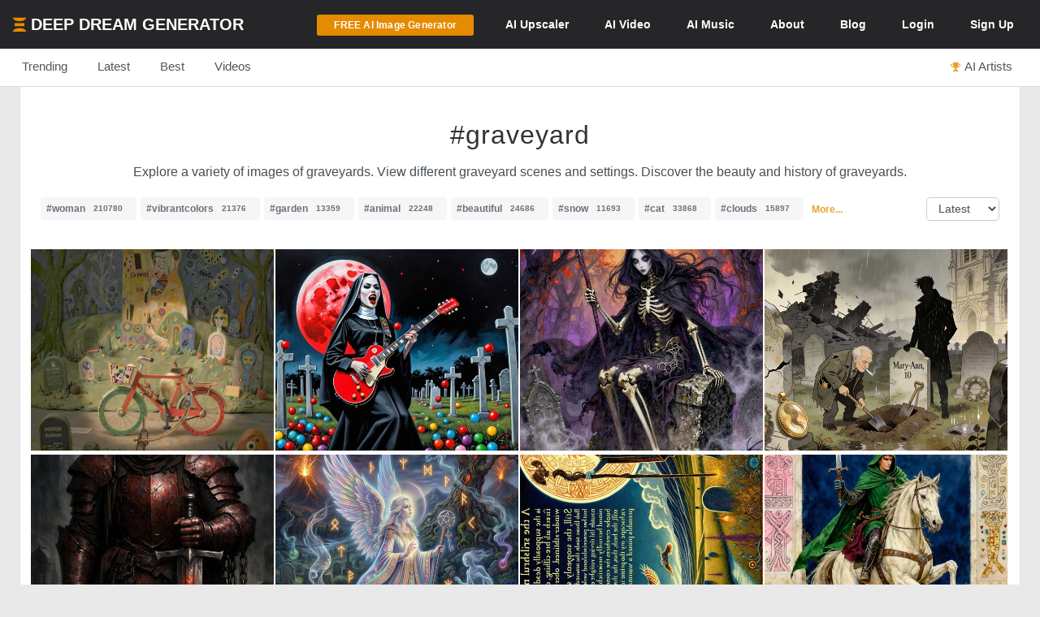

--- FILE ---
content_type: text/html; charset=UTF-8
request_url: https://deepdreamgenerator.com/tags/graveyard
body_size: 33323
content:
<!--  Section - Sub-Menu-->


<!--  Section - Content -->
<!doctype html>
<html class="no-js" lang="">

<head>
    
    <script type="text/javascript" charset="UTF-8" src="//geo.cookie-script.com/s/3fd90b2035f4db755e329072e067e0ff.js?country=gb&region=eu"></script>

    <!-- Google tag (gtag.js) with Consent Mode V2 -->
<script async src="https://www.googletagmanager.com/gtag/js?id=G-30GDX3M9B7"></script>
<script>
  window.dataLayer = window.dataLayer || [];
  function gtag(){dataLayer.push(arguments);}

  // Set default consent to 'denied' as a placeholder
  // CookieScript will update this based on user choice
  gtag('consent', 'default', {
    'analytics_storage': 'denied',
    'ad_storage': 'denied',
    'ad_user_data': 'denied',
    'ad_personalization': 'denied',
    'functionality_storage': 'denied',
    'personalization_storage': 'denied',
    'security_storage': 'granted', // Security cookies always allowed
    'wait_for_update': 500
  });

  gtag('js', new Date());
  gtag('config', 'G-30GDX3M9B7');
</script>
<!-- Google tag (gtag.js) ends -->


    <meta name="p:domain_verify" content="e8e547863911398e16ce49768f5a90c1"/>

    <meta charset="utf-8">
    <meta http-equiv="x-ua-compatible" content="ie=edge">
    <meta name="csrf-token" content="X2c5kHBoxIJYFrMST7EglNqNyETSS1i3tMFxUAyz">
    <title>    AI Generated Graveyard Photos and Artwork | Deep Dream Generator
</title>

    
    <meta name="description" content="Explore a variety of images of graveyards. View different graveyard scenes and settings. Discover the beauty and history of graveyards.">


<meta property="og:title" content="AI Generated Graveyard Photos and Artwork | Deep Dream Generator" />
<meta property="og:description" content="Explore a variety of images of graveyards. View different graveyard scenes and settings. Discover the beauty and history of graveyards.">


<meta name="twitter:title" content="AI Generated Graveyard Photos and Artwork | Deep Dream Generator">
<meta name="twitter:description" content="Explore a variety of images of graveyards. View different graveyard scenes and settings. Discover the beauty and history of graveyards.">


    
    <!-- Facebook -->
    <meta property="fb:page_id" content="859189424130738">

    <script type="text/javascript">

// Test for the ugliness.
if (window.location.hash == '#_=_'){

    // Check if the browser supports history.replaceState.
    if (history.replaceState) {

        // Keep the exact URL up to the hash.
        var cleanHref = window.location.href.split('#')[0];

        // Replace the URL in the address bar without messing with the back button.
        history.replaceState(null, null, cleanHref);

    } else {

        // Well, you're on an old browser, we can get rid of the _=_ but not the #.
        window.location.hash = '';

    }

}

</script>

    
    <link rel="shortcut icon" type="image/png" href="https://cdn.deepdreamgenerator.com/favicon-16.png">
    <link rel="apple-touch-icon" href="https://cdn.deepdreamgenerator.com/favicon-57.png">
    <link rel="apple-touch-icon" sizes="114x114" href="https://cdn.deepdreamgenerator.com/favicon-114.png">
    <link rel="apple-touch-icon" sizes="72x72" href="https://cdn.deepdreamgenerator.com/favicon-72.png">
    <link rel="apple-touch-icon" sizes="144x144" href="https://cdn.deepdreamgenerator.com/favicon-144.png">
    <link rel="apple-touch-icon" sizes="60x60" href="https://cdn.deepdreamgenerator.com/favicon-60.png">
    <link rel="apple-touch-icon" sizes="120x120" href="https://cdn.deepdreamgenerator.com/favicon-120.png">
    <link rel="apple-touch-icon" sizes="76x76" href="https://cdn.deepdreamgenerator.com/favicon-76.png">
    <link rel="apple-touch-icon" sizes="152x152" href="https://cdn.deepdreamgenerator.com/favicon-152.png">
    <link rel="apple-touch-icon" sizes="180x180" href="https://cdn.deepdreamgenerator.com/favicon-180.png">
    <meta name="msapplication-TileColor" content="#FFFFFF">
    <meta name="msapplication-TileImage" content="https://cdn.deepdreamgenerator.com/favicon-144.png">
    <meta name="msapplication-config" content="https://cdn.deepdreamgenerator.com/browserconfig.xml">
    <meta name="google" value="notranslate">
    

    
    <meta name="apple-mobile-web-app-capable" content="yes">
    <meta name=viewport content="width=device-width, minimum-scale=1, maximum-scale=1, initial-scale=1">
    <meta name="apple-mobile-web-app-status-bar-style" content="black">

    
    <script src="https://cdn.deepdreamgenerator.com/vendor/sharpen/assets/js/modernizr-2.8.3.min.js"></script>
    <link href="https://cdn.deepdreamgenerator.com/vendor/sharpen/assets/bootstrap/css/bootstrap.min.css" rel="stylesheet">
    <link href="https://cdn.deepdreamgenerator.com/vendor/sharpen/assets/css/select2.min.css" rel="stylesheet">
    <link href="https://cdn.deepdreamgenerator.com/vendor/sharpen/assets/font-awesome-4.4.0/css/font-awesome.min.css" rel="stylesheet">
    <link href="https://cdn.deepdreamgenerator.com/vendor/sharpen/assets/css/fontello.css" rel="stylesheet">
    <link href="https://cdn.deepdreamgenerator.com/vendor/sharpen/assets/css/app.css?v=49" rel="stylesheet">
    <link href="https://cdn.deepdreamgenerator.com/assets/community/app.css?v=106" rel="stylesheet">
    <link href="https://cdn.deepdreamgenerator.com/assets/community/app2.css?v=100" rel="stylesheet">
    <link href="https://cdn.deepdreamgenerator.com/assets/loader.css" rel="stylesheet">
    <link href="https://cdn.deepdreamgenerator.com/vendor/progress-bar/style.css" rel="stylesheet">
    <link href="https://cdn.deepdreamgenerator.com/vendor/jquery-message/jquery-confirm.min.css" rel="stylesheet">
    <link href="https://cdn.deepdreamgenerator.com/vendor/light-gallery/css/lightgallery.css" rel="stylesheet">
    <link href="https://cdn.deepdreamgenerator.com/vendor/light-gallery/css/lg-fb-comment-box.css" rel="stylesheet">
    <link href="https://cdn.deepdreamgenerator.com/assets/community/follow.css" rel="stylesheet">
        <link href="https://cdn.deepdreamgenerator.com/assets/chat/chat.css?v=3" rel="stylesheet">
    <link href="https://cdn.deepdreamgenerator.com/assets/subscription/plans/css/style.css?v=4" rel="stylesheet">
    <link href="https://cdn.deepdreamgenerator.com/assets/subscription/style.css?v=4" rel="stylesheet">
        <link href="/assets/comments/css/feed-comments.css?v=12" rel="stylesheet" />
<link href="/assets/comments/css/emojis.css?v=9" rel="stylesheet" />
<style>
    .feed .dream-comment         button[title="smiling face with tear"] ,             button[title="disguised face"] ,             button[title="face with diagonal mouth"] ,             button[title="dotted line face"] ,             button[title="face in clouds"] ,             button[title="face exhaling"] ,             button[title="saluting face"] ,             button[title="hole"] ,             button[title="bomb"] ,             button[title="love letter"] ,             button[title="left speech bubble"] ,             button[title="smiling face"] ,             button[title="middle finger"] ,             button[title="pinched fingers"] ,             button[title="anatomical heart"] ,             button[title="lungs"] ,             button[title="heart on fire"] ,             button[title="face with open eyes and hand over mouth"] ,             button[title="biting lip"]      {
        display: none;
    }

    .sub-menu {
        margin-bottom: 0px;
    }
    .content-page {
        border-top: 0;
    }
    h1.tag {
        margin-bottom: 0 !important;
    }
    .tags-filter-select {
        max-width:90px;
        max-width: 90px;
        background: none;
        border: 1px solid #ccc;
        padding: 5px 10px;
        border-radius: 5px;
        float: right;
        font-size: 13.6px;
    }
    .gallery {
        padding: 0;
    }
    .gallery .item-box {
        padding-left: 0 !important;
    }
    @media (min-width: 1400px) {
        .container {
            width: 1390px !important;
        }
    }
</style>

        
    <link rel="stylesheet" href="https://cdn.deepdreamgenerator.com/assets/filemanager/filemanager.css?v=33" />
    <link rel="stylesheet" href="https://cdn.deepdreamgenerator.com/vendor/jQuery-File-Upload-10.31.0/css/jquery.fileupload.css" />
    <link rel="stylesheet" href="https://cdn.deepdreamgenerator.com/vendor/jQuery-File-Upload-10.31.0/css/jquery.fileupload-ui.css" />
    <link rel="stylesheet" href="https://cdn.deepdreamgenerator.com/vendor/Blueimp-Gallery-3.3.0/css/blueimp-gallery.css" />
    <link rel="stylesheet" href="https://cdn.deepdreamgenerator.com/vendor/Blueimp-Gallery-3.3.0/css/blueimp-gallery-indicator.css" />
    <link rel="stylesheet" href="https://cdn.deepdreamgenerator.com/vendor/Blueimp-Gallery-3.3.0/css/blueimp-gallery-video.css" />
    

    
    
    <script defer src="https://cdn.jsdelivr.net/npm/img-comparison-slider@8/dist/index.js"></script>
    <link rel="stylesheet" href="https://cdn.jsdelivr.net/npm/img-comparison-slider@8/dist/styles.css"/>


    
    <link href='//fonts.googleapis.com/css?family=Source+Sans+Pro:400,700' rel='stylesheet' type='text/css'>

    <script type="text/javascript">
    if ( ! ddg) {
        var ddg = {}
    }

    ddg.const = {
        user: {
            'id': null
        },
        dream: {
            access: {"PRIVATE":10,"PUBLIC":20},
            status: {"INIT":10,"UPLOADED":20,"PROCESSING":30,"PROCESSED":40,"RE_DREAM":50,"FAILED":60,"UTTERLY_FAILED":70,"ALBUM":100}
        },
    }

    ddg.m = {
        chId: 0
    }

</script>

    <meta name="facebook-domain-verification" content="olo2jadktj6l002hd6dtsy4ulh0znm" />
    <!-- Facebook Pixel Code - Blocked until consent --><script type="text/plain" data-cookiescript="accepted" data-cookiecategory="marketing">!function(f,b,e,v,n,t,s){if(f.fbq)return;n=f.fbq=function(){n.callMethod?n.callMethod.apply(n,arguments):n.queue.push(arguments)};if(!f._fbq)f._fbq=n;n.push=n;n.loaded=!0;n.version='2.0';n.queue=[];t=b.createElement(e);t.async=!0;t.src=v;s=b.getElementsByTagName(e)[0];s.parentNode.insertBefore(t,s)}(window,document,'script','https://connect.facebook.net/en_US/fbevents.js'); fbq('init', '2062691883936454'); fbq('track', 'PageView');</script><noscript> <img height="1" width="1" src="https://www.facebook.com/tr?id=2062691883936454&ev=PageView&noscript=1"/></noscript><!-- End Facebook Pixel Code -->



    
        <link href="https://cdn.deepdreamgenerator.com/assets/my-prompts/my-prompts.css?v=5" rel="stylesheet">
    
</head>

<body class="not-logged-in inner-page
    ">

    
    


            <!--[if lt IE 8]>
    <p class="browserupgrade">You are using an <strong>outdated</strong> browser. Please <a href="http://browsehappy.com/">upgrade your browser</a> to improve your experience.</p>
<![endif]-->


<!-- Header -->
<header id="header">
    <div class="container">
        <div class="logo">
            <a href="https://deepdreamgenerator.com">
                <img class="small-ddg-logo" src="https://deepdreamgenerator.com/logo.svg"><span class="hidden-xs hidden-sm">Deep Dream Generator</span><span class="hidden-md hidden-lg ">DDG</span>
            </a>
        </div>

        <ul class="topNavigation">
            
            
                                    <li class="menu-item">
                        <a href="https://deepdreamgenerator.com/generate" class="link btn btn-sm btn-orange darker generate-btn" >
                            <i class="fa fa-cloud-upload" style="display: none;"></i>
                            <span>FREE AI Image Generator</span>
                        </a>
                    </li>
                
            


            
                
                                <li class="menu-item guest-desktop-menu ">
                    <a href="https://deepdreamgenerator.com/ai-upscaler">
                        <span class="hidden-xs">AI </span>Upscaler
                    </a>
                </li>
                
                                    
                    <li class="menu-item narrow-buttons guest-desktop-menu">
                        <a href="https://deepdreamgenerator.com/video-generator">
                            <span class="hidden-xs">AI </span>Video
                        </a>
                    </li>

                    <li class="menu-item guest-desktop-menu">
                        <a href="https://deepdreamgenerator.com/music-generator">
                            <span class="hidden-xs">AI </span>Music
                        </a>
                    </li>

                    
                    <li class="menu-item narrow-buttons guest-desktop-menu">
                        <a href="https://deepdreamgenerator.com/about">About</a>
                    </li>

                    
                    <li class="menu-item narrow-buttons guest-desktop-menu hidden-xs">
                        <a href="https://deepdreamgenerator.com/blog">Blog</a>
                    </li>
                
                
                <li class="menu-item narrow-buttons guest-desktop-menu">
                    <a href="https://deepdreamgenerator.com/login" class="hidden-xs hidden-sm hidden-md">Login</a>
                    <a href="https://deepdreamgenerator.com/sign-up">Sign Up</a>
                </li>

                
                <li class="menu-item guest-mobile-menu">
                    <button type="button" class="mobile-menu-toggle" id="guestMobileMenuToggle">
                        <i class="fa fa-bars"></i>
                    </button>
                    <ul class="mobile-menu-dropdown" id="guestMobileMenuDropdown">
                        <li><a href="https://deepdreamgenerator.com/generate"><i class="fa fa-paint-brush"></i> AI Image</a></li>
                        <li><a href="https://deepdreamgenerator.com/video-generator"><i class="fa fa-video-camera"></i> AI Video</a></li>
                        <li><a href="https://deepdreamgenerator.com/music-generator"><i class="fa fa-music"></i> AI Music</a></li>
                        <li><a href="https://deepdreamgenerator.com/ai-upscaler"><i class="fa fa-expand"></i> AI Upscaler</a></li>
                        <li><a href="https://deepdreamgenerator.com/about"><i class="fa fa-info-circle"></i> About</a></li>
                        <li><a href="https://deepdreamgenerator.com/blog"><i class="fa fa-newspaper-o"></i> Blog</a></li>
                        <li class="divider"></li>
                        <li><a href="https://deepdreamgenerator.com/login"><i class="fa fa-sign-in"></i> Login</a></li>
                        <li><a href="https://deepdreamgenerator.com/sign-up" class="signup-link"><i class="fa fa-user-plus"></i> Sign Up</a></li>
                    </ul>
                </li>

                    </ul>
    </div>
</header>
                <div class="sub-menu">
    <div class="container">
        <div class="content">
                <div class="">
        <ul class="nav nav-tabs  home-submenu" role="tablist">     <li role="presentation" class=" ">
        <a href="https://deepdreamgenerator.com">Trending</a>
    </li>    <li role="presentation" class=" ">
        <a href="https://deepdreamgenerator.com/latest">Latest</a>
    </li>    <li role="presentation" class=" ">
        <a href="https://deepdreamgenerator.com/best/week">Best</a>
    </li>    <li role="presentation" class=" ">
        <a href="https://deepdreamgenerator.com/videos">Videos</a>
    </li>    <li role="presentation" class=" top-dreamers-btn pull-right">
        <a href="https://deepdreamgenerator.com/ai-artists"><i class="fa fa-trophy"></i><span class="hidden-xs">AI Artists</span></a>
    </li>    <li role="presentation" class=" top-dreamers-btn pull-right hidden">
        <a href="https://deepdreamgenerator.com/subscription/plans"><i class="fa fa-dollar"></i><span class="">Buy <span class="hidden-xs">Energy</span></span></a>
    </li> </ul>
</div>

        </div>
    </div>
</div>
    
    


    <div class="pageContent">
        <div class="pageWrap">
            <div class="container">

                
                
                    

                    

                    <!-- Ads -->

                    

<div class="content-page tags" >
    <h1 style="width: 100%; border-bottom: 0px;" class="tag text-center">#graveyard</h1>

                <p style="text-align:center">Explore a variety of images of graveyards. View different graveyard scenes and settings. Discover the beauty and history of graveyards.</p>
    
    <div style="margin-top:20px">
        <p class="tags-block">
            <a class="tag" title="View collection of woman" href="https://deepdreamgenerator.com/tags/woman">#woman<span class="count">210780</span></a>
            <a class="tag" title="View collection of vibrantcolors" href="https://deepdreamgenerator.com/tags/vibrantcolors">#vibrantcolors<span class="count">21376</span></a>
            <a class="tag" title="View collection of garden" href="https://deepdreamgenerator.com/tags/garden">#garden<span class="count">13359</span></a>
            <a class="tag" title="View collection of animal" href="https://deepdreamgenerator.com/tags/animal">#animal<span class="count">22248</span></a>
            <a class="tag" title="View collection of beautiful" href="https://deepdreamgenerator.com/tags/beautiful">#beautiful<span class="count">24686</span></a>
            <a class="tag" title="View collection of snow" href="https://deepdreamgenerator.com/tags/snow">#snow<span class="count">11693</span></a>
            <a class="tag" title="View collection of cat" href="https://deepdreamgenerator.com/tags/cat">#cat<span class="count">33868</span></a>
            <a class="tag" title="View collection of clouds" href="https://deepdreamgenerator.com/tags/clouds">#clouds<span class="count">15897</span></a>
                <a title="View more tags" href="https://deepdreamgenerator.com/tags" style="position: relative;top: -2px;margin-left:5px;font-size: 12px;"><strong>More...</strong></a>
    </p>
        <select class="tags-filter-select" onchange="location=this.value;">
            <option value="https://deepdreamgenerator.com/tags/graveyard" selected>Latest</option>
            <option value="https://deepdreamgenerator.com/tags/graveyard/popular" >Popular</option>
        </select>
    </div>

    <div style="margin-bottom: 15px;" class="clearfix"></div>

    <link rel="stylesheet" href="https://cdn.deepdreamgenerator.com/assets/album/album.css?v=7">
<link rel="stylesheet" href="https://cdn.deepdreamgenerator.com/assets/community/pin-dreams.css?v=1">
<div class="row gallery light-gallery ddg-load-later">



            
    <div
        ddg-type="dream"
        ddg-uid="76htax6udqi"
        class="item   ddg-attributes item-box col-lg-3 col-md-4 col-sm-6  one-small-box normal-dream"
    >
        <div class="image-wrapper">
                            <div>
            <img
            data-src="https://img-v3.deepdreamgenerator.com/2691729/azanjn_beb7098cdb156c616cf4c2611d86350f87dfd20f.jpg?v=1"
            data-sub-html="<a uid='76htax6udqi' href='https://deepdreamgenerator.com/ddream/76htax6udqi'><span>Enigmatic Nightscape: Bicycle in a Graveyard &nbsp;<i class='fa fa-angle-right'></i></span></a>"
            class="light-gallery-item thumb img-responsive"
            ddg-target-gallery="#light-gallery-default"
            ddg-target-slide="0"
            alt="Claymation Diorama of Bicycle in Whimsical Cemetery"
            src="https://img-v3.deepdreamgenerator.com/2691729/md_azanjn_5867e2490ed078a070fb0a90b9286007ff220bde.jpg?v=1"
            
        >
    </div>
                                    
            <div class="ddg-round-btn ddg-drop-down dropup boxHeaderOptions">
                <div class="dropdown-toggle"
                     title="More options"
                     data-toggle="dropdown" aria-haspopup="true" aria-expanded="true">
                     <i class="fa fa-ellipsis-v"></i>
                 </div>
                <ul class="dropdown-menu ddg-menu-left">
                    <li>
                <a class="popup-info" ddg-popup-target="#dream-share-popup-51117082" ddg-popup-title="Share Enigmatic Nightscape: Bicycle in a Graveyard" href="#" >
                    <i class="fa fa-share-alt"></i> Share
                </a>
                <div id="dream-share-popup-51117082" class="hidden">
            <div class="well share-popup-well">
            <span>https://deepdreamgenerator.com/ddream/76htax6udqi</span>

            <a class="share-dream-copy-link"
                href="javascript:void(0);"
                data-link="https://deepdreamgenerator.com/ddream/76htax6udqi"
            >COPY LINK</a>
        </div>
        <div class="share-dream">
    <a class="share-facebook"
        href="https://www.facebook.com/sharer/sharer.php?u=https://deepdreamgenerator.com/ddream/76htax6udqi"
        target="_blank"
        data-toggle="tooltip"
        title="Share on Facebook"
    ><i class="fa fa-facebook-square"></i></a>

    <a class="share-pinterest"
        href="https://pinterest.com/pin/create/button/?url=https://deepdreamgenerator.com/ddream/76htax6udqi&media=https://img-v3.deepdreamgenerator.com/2691729/azanjn_beb7098cdb156c616cf4c2611d86350f87dfd20f.jpg?v=1
                    &description=A claymation diorama showcases a red bicycle with green tires in a whimsical cemetery, featuring unique tombstones and colorful details.
        "
        target="_blank"
        data-toggle="tooltip"
        title="Pin it on Pinterest"
    ><i class="fa fa-pinterest-square"></i></a>

    <a class="share-reddit"
                    href="https://www.reddit.com/submit?url=https://deepdreamgenerator.com/ddream/76htax6udqi
            &title=A claymation diorama showcases a red bicycle with green tires in a whimsical cemetery, featuring unique tombstones and colorful details.
            &sr=aiArt"
                target="_blank"
        data-toggle="tooltip"
        title="Share on Reddit"
    ><i class="fa fa-reddit-square"></i></a>

    <a class="share-twitter-x"
                    href="https://twitter.com/intent/tweet?text=A claymation diorama showcases a red bicycle with green tires in a whimsical cemetery, featuring unique tombstones and colorful details.
            &url=https://deepdreamgenerator.com/ddream/76htax6udqi"
                target="_blank"
        data-toggle="tooltip"
        title="Tweet on X"
    >
        <svg xmlns="http://www.w3.org/2000/svg" width="41" height="41" viewBox="0 0 448 512">
            <path d="M64 32C28.7 32 0 60.7 0 96V416c0 35.3 28.7 64 64 64H384c35.3 0 64-28.7 64-64V96c0-35.3-28.7-64-64-64H64zm297.1 84L257.3 234.6 379.4 396H283.8L209 298.1 123.3 396H75.8l111-126.9L69.7 116h98l67.7 89.5L313.6 116h47.5zM323.3 367.6L153.4 142.9H125.1L296.9 367.6h26.3z"/>
        </svg>
    </a>
</div>    </div>
            </li>
        
        <li>
            <a class="popup-info" ddg-popup-target="#dream-info-popup-51117082" ddg-popup-title="Info" href="#" >
                <i class="fa fa-info-circle"></i> Info
            </a>
                            <div id="dream-info-popup-51117082" class="hidden">
            <p>Enigmatic Nightscape: Bicycle in a Graveyard</p>
        <ul class="dream-info-popup">
        <li>
            <p>
                <strong>Model:</strong>
                <span class="dream-ticker">
                    QWEN
                                    </span>
                            </p>
        </li>
                    <li>
                <p>
                    <strong>Size:</strong>
                    <span>
                        3296 X 2496
                        (8.23 MP)
                    </span>
                </p>
            </li>
                                            <li>
                <p><strong>Used settings:</strong></p>
                <ul>
                                            <li><strong>Prompt</strong>: A chilling scene of the Three elephants cowering in terror—one trembling beneath a wooden bed, two huddled under a rustic table—inside their cozy but now ominous cottage, dark fantasy illustration style, dramatic low-angle shot, dim flickering firelight casting long shadows, Goldilocks standing wild-eyed with a manic grin, gripping a gleaming machine gun, her golden curls disheveled, eerie atmosphere with tension thick in the air, detailed textures in the wooden furniture and fur of the bears, cinematic horror composition with stark contrasts between warm light and deep shadows.</li>
                                            <li><strong>Using base image</strong>: Yes</li>
                                    </ul>
            </li>
            </ul>
</div>
                    </li>


        
        

        
        
                <li>
            <a href="https://deepdreamgenerator.com/ddream/76htax6udqi">
                <i class="fa fa-share"></i> Dream page
            </a>
        </li>
        
                            

        
        <li>
            <a class="popup-info" ddg-popup-target="#report-popup-51117082" ddg-popup-title="Report" ddg-callback="reportControls()" href="#" >
                <i class="fa fa-exclamation-circle"></i> Report
            </a>
            <div id="report-popup-51117082" class="report-popup hidden">
    <div class="report-form row text-center">
        <div class="col-lg-12 form-group ">
            <p>Would you like to report this Dream as inappropriate?</p>
        </div>
        <div class="col-lg-12 form-group ">
            <textarea class="form-control comment" rows="2" cols="50" placeholder="Write a comment (optional)..."></textarea>
        </div>
        <div class="col-lg-12 form-group">
            <button class="report-button btn btn-primary" objectId="51117082" objectType="dream">Report</button>
        </div>
    </div>
</div>
        </li>
        
        
    </ul>

            </div>
                            <div class="info">
                                                                        <img
                                class="original img-responsive"
                                alt="Claymation Diorama of Bicycle in Whimsical Cemetery"
                                src="https://img-v3.deepdreamgenerator.com/2691729/xs_rrsado_90a4ffbf36342f11483e5b5de17456376411609e.jpg"
                            >
                                            
                                        <span class="time">
                        <i class="fa fa-clock-o"></i>
                        3d
                    </span>
                    <div class="stats">
                        <div class="dream-views-single-page">
    <i class="fa fa-eye view-icon" aria-hidden="true"></i>
    <span class="number">9</span>
</div>
                        <div class="dream-comments-icon" ddg-uid="76htax6udqi">
   <span class="btn-action fa fa-comment-o" title="Comments"></span>
</div>
<div class="comments">
   <div class="dream-comments" ddg-uid="76htax6udqi">
      <span class="number">0</span>
   </div>
</div>                        <div class="likes">
                            <div class="dream-like "
     ddg-uid="76htax6udqi"
     ddg-likes="15"
>
    <span class="btn-action fa fa-heart-o" title="Like"></span>
    <span class="btn-action fa fa-heart" title="Click to Unlike"></span>
    <span class="number">15</span>
</div>
                        </div>
                    </div>
                </div>
            
            
            
        </div>
    </div>
        
    <div
        ddg-type="dream"
        ddg-uid="n5ixgp1vkfc"
        class="item   ddg-attributes item-box col-lg-3 col-md-4 col-sm-6  one-small-box normal-dream"
    >
        <div class="image-wrapper">
                            <div>
            <img
            data-src="https://img-v3.deepdreamgenerator.com/673233/ukxowr_6cda49ea39bab6bcb545f6152e1bfa813d619378.jpg"
            data-sub-html="<a uid='n5ixgp1vkfc' href='https://deepdreamgenerator.com/ddream/n5ixgp1vkfc'><span>LA Vampire Nun in a Surreal Graveyard &nbsp;<i class='fa fa-angle-right'></i></span></a>"
            class="light-gallery-item thumb img-responsive"
            ddg-target-gallery="#light-gallery-default"
            ddg-target-slide="1"
            alt="Nun in Black Habit Playing Guitar Under Blood Moon"
            src="https://img-v3.deepdreamgenerator.com/673233/md_ukxowr_077773f18929a9dc8520becd8cabebc00d72fb53.jpg"
            
        >
    </div>
                                    
            <div class="ddg-round-btn ddg-drop-down dropup boxHeaderOptions">
                <div class="dropdown-toggle"
                     title="More options"
                     data-toggle="dropdown" aria-haspopup="true" aria-expanded="true">
                     <i class="fa fa-ellipsis-v"></i>
                 </div>
                <ul class="dropdown-menu ddg-menu-left">
                    <li>
                <a class="popup-info" ddg-popup-target="#dream-share-popup-51115774" ddg-popup-title="Share LA Vampire Nun in a Surreal Graveyard" href="#" >
                    <i class="fa fa-share-alt"></i> Share
                </a>
                <div id="dream-share-popup-51115774" class="hidden">
            <div class="well share-popup-well">
            <span>https://deepdreamgenerator.com/ddream/n5ixgp1vkfc</span>

            <a class="share-dream-copy-link"
                href="javascript:void(0);"
                data-link="https://deepdreamgenerator.com/ddream/n5ixgp1vkfc"
            >COPY LINK</a>
        </div>
        <div class="share-dream">
    <a class="share-facebook"
        href="https://www.facebook.com/sharer/sharer.php?u=https://deepdreamgenerator.com/ddream/n5ixgp1vkfc"
        target="_blank"
        data-toggle="tooltip"
        title="Share on Facebook"
    ><i class="fa fa-facebook-square"></i></a>

    <a class="share-pinterest"
        href="https://pinterest.com/pin/create/button/?url=https://deepdreamgenerator.com/ddream/n5ixgp1vkfc&media=https://img-v3.deepdreamgenerator.com/673233/ukxowr_6cda49ea39bab6bcb545f6152e1bfa813d619378.jpg
                    &description=A nun in a black habit and white wimple plays a red electric guitar against a backdrop of a blood moon, dark sky, and a graveyard.
        "
        target="_blank"
        data-toggle="tooltip"
        title="Pin it on Pinterest"
    ><i class="fa fa-pinterest-square"></i></a>

    <a class="share-reddit"
                    href="https://www.reddit.com/submit?url=https://deepdreamgenerator.com/ddream/n5ixgp1vkfc
            &title=A nun in a black habit and white wimple plays a red electric guitar against a backdrop of a blood moon, dark sky, and a graveyard.
            &sr=aiArt"
                target="_blank"
        data-toggle="tooltip"
        title="Share on Reddit"
    ><i class="fa fa-reddit-square"></i></a>

    <a class="share-twitter-x"
                    href="https://twitter.com/intent/tweet?text=A nun in a black habit and white wimple plays a red electric guitar against a backdrop of a blood moon, dark sky, and a graveyard.
            &url=https://deepdreamgenerator.com/ddream/n5ixgp1vkfc"
                target="_blank"
        data-toggle="tooltip"
        title="Tweet on X"
    >
        <svg xmlns="http://www.w3.org/2000/svg" width="41" height="41" viewBox="0 0 448 512">
            <path d="M64 32C28.7 32 0 60.7 0 96V416c0 35.3 28.7 64 64 64H384c35.3 0 64-28.7 64-64V96c0-35.3-28.7-64-64-64H64zm297.1 84L257.3 234.6 379.4 396H283.8L209 298.1 123.3 396H75.8l111-126.9L69.7 116h98l67.7 89.5L313.6 116h47.5zM323.3 367.6L153.4 142.9H125.1L296.9 367.6h26.3z"/>
        </svg>
    </a>
</div>    </div>
            </li>
        
        <li>
            <a class="popup-info" ddg-popup-target="#dream-info-popup-51115774" ddg-popup-title="Info" href="#" >
                <i class="fa fa-info-circle"></i> Info
            </a>
                            <div id="dream-info-popup-51115774" class="hidden">
            <p>LA Vampire Nun in a Surreal Graveyard</p>
        <ul class="dream-info-popup">
        <li>
            <p>
                <strong>Model:</strong>
                <span class="dream-ticker">
                    DaVinci2
                                    </span>
                            </p>
        </li>
                    <li>
                <p>
                    <strong>Size:</strong>
                    <span>
                        1152 X 864
                        (1.00 MP)
                    </span>
                </p>
            </li>
                                            <li>
                <p><strong>Used settings:</strong></p>
                <ul>
                                            <li><strong>Prompt</strong>: Stunning color oil drawing on textured paper, Abstract expressionism surrealism, full-length image of Bold punk rocker rebel Nun Vampire holding a black Les Paul guitar and playing in a cemetery under a colorful cherry moon with gumballs floating in the air in Gothic Modern Contrast, red lips with sharp teeth, amazingly powerful, a very powerful piece, Inspired by the style illustrations of Picasso, Tomasz Setowski. As if created in the patchwork style of Masamune Shirow, Catrin Welz-Stein, Satoshi Kon and Van Gogh, Mamoru Nagano</li>
                                            <li><strong>Using base image</strong>: No</li>
                                            <li><strong>Aspect Ratio</strong>: landscape</li>
                                    </ul>
            </li>
            </ul>
</div>
                    </li>


        
        

        
        
                <li>
            <a href="https://deepdreamgenerator.com/ddream/n5ixgp1vkfc">
                <i class="fa fa-share"></i> Dream page
            </a>
        </li>
        
                            

        
        <li>
            <a class="popup-info" ddg-popup-target="#report-popup-51115774" ddg-popup-title="Report" ddg-callback="reportControls()" href="#" >
                <i class="fa fa-exclamation-circle"></i> Report
            </a>
            <div id="report-popup-51115774" class="report-popup hidden">
    <div class="report-form row text-center">
        <div class="col-lg-12 form-group ">
            <p>Would you like to report this Dream as inappropriate?</p>
        </div>
        <div class="col-lg-12 form-group ">
            <textarea class="form-control comment" rows="2" cols="50" placeholder="Write a comment (optional)..."></textarea>
        </div>
        <div class="col-lg-12 form-group">
            <button class="report-button btn btn-primary" objectId="51115774" objectType="dream">Report</button>
        </div>
    </div>
</div>
        </li>
        
        
    </ul>

            </div>
                            <div class="info">
                                                                
                                        <span class="time">
                        <i class="fa fa-clock-o"></i>
                        3d
                    </span>
                    <div class="stats">
                        <div class="dream-views-single-page">
    <i class="fa fa-eye view-icon" aria-hidden="true"></i>
    <span class="number">11</span>
</div>
                        <div class="dream-comments-icon" ddg-uid="n5ixgp1vkfc">
   <span class="btn-action fa fa-comment-o" title="Comments"></span>
</div>
<div class="comments">
   <div class="dream-comments" ddg-uid="n5ixgp1vkfc">
      <span class="number">0</span>
   </div>
</div>                        <div class="likes">
                            <div class="dream-like "
     ddg-uid="n5ixgp1vkfc"
     ddg-likes="17"
>
    <span class="btn-action fa fa-heart-o" title="Like"></span>
    <span class="btn-action fa fa-heart" title="Click to Unlike"></span>
    <span class="number">17</span>
</div>
                        </div>
                    </div>
                </div>
            
            
            
        </div>
    </div>
        
    <div
        ddg-type="dream"
        ddg-uid="valv60lqx0v"
        class="item   ddg-attributes item-box col-lg-3 col-md-4 col-sm-6  one-small-box normal-dream"
    >
        <div class="image-wrapper">
                            <div>
            <img
            data-src="https://img-v3.deepdreamgenerator.com/6649771/m9cbjs_2b5c01b59ccf61b64f3512e7e4600a8ce700d933.jpg?v=1"
            data-sub-html="<a uid='valv60lqx0v' href='https://deepdreamgenerator.com/ddream/valv60lqx0v'><span>Eerie Elegance: The Grim Reaper&amp;#039;s Realm &nbsp;<i class='fa fa-angle-right'></i></span></a>"
            class="light-gallery-item thumb img-responsive"
            ddg-target-gallery="#light-gallery-default"
            ddg-target-slide="2"
            alt="Digital Painting of Female Grim Reaper in Graveyard"
            src="https://img-v3.deepdreamgenerator.com/6649771/md_m9cbjs_b6666b7550b21a39e2ab4e24dba3c83d7022c1d0.jpg?v=1"
            
        >
    </div>
                                    
            <div class="ddg-round-btn ddg-drop-down dropup boxHeaderOptions">
                <div class="dropdown-toggle"
                     title="More options"
                     data-toggle="dropdown" aria-haspopup="true" aria-expanded="true">
                     <i class="fa fa-ellipsis-v"></i>
                 </div>
                <ul class="dropdown-menu ddg-menu-left">
                    <li>
                <a class="popup-info" ddg-popup-target="#dream-share-popup-51111804" ddg-popup-title="Share Eerie Elegance: The Grim Reaper&#039;s Realm" href="#" >
                    <i class="fa fa-share-alt"></i> Share
                </a>
                <div id="dream-share-popup-51111804" class="hidden">
            <div class="well share-popup-well">
            <span>https://deepdreamgenerator.com/ddream/valv60lqx0v</span>

            <a class="share-dream-copy-link"
                href="javascript:void(0);"
                data-link="https://deepdreamgenerator.com/ddream/valv60lqx0v"
            >COPY LINK</a>
        </div>
        <div class="share-dream">
    <a class="share-facebook"
        href="https://www.facebook.com/sharer/sharer.php?u=https://deepdreamgenerator.com/ddream/valv60lqx0v"
        target="_blank"
        data-toggle="tooltip"
        title="Share on Facebook"
    ><i class="fa fa-facebook-square"></i></a>

    <a class="share-pinterest"
        href="https://pinterest.com/pin/create/button/?url=https://deepdreamgenerator.com/ddream/valv60lqx0v&media=https://img-v3.deepdreamgenerator.com/6649771/m9cbjs_2b5c01b59ccf61b64f3512e7e4600a8ce700d933.jpg?v=1
                    &description=A digital painting features a female grim reaper with white skin and black hair, seated on a moss-covered tombstone in a misty graveyard.
        "
        target="_blank"
        data-toggle="tooltip"
        title="Pin it on Pinterest"
    ><i class="fa fa-pinterest-square"></i></a>

    <a class="share-reddit"
                    href="https://www.reddit.com/submit?url=https://deepdreamgenerator.com/ddream/valv60lqx0v
            &title=A digital painting features a female grim reaper with white skin and black hair, seated on a moss-covered tombstone in a misty graveyard.
            &sr=aiArt"
                target="_blank"
        data-toggle="tooltip"
        title="Share on Reddit"
    ><i class="fa fa-reddit-square"></i></a>

    <a class="share-twitter-x"
                    href="https://twitter.com/intent/tweet?text=A digital painting features a female grim reaper with white skin and black hair, seated on a moss-covered tombstone in a misty graveyard.
            &url=https://deepdreamgenerator.com/ddream/valv60lqx0v"
                target="_blank"
        data-toggle="tooltip"
        title="Tweet on X"
    >
        <svg xmlns="http://www.w3.org/2000/svg" width="41" height="41" viewBox="0 0 448 512">
            <path d="M64 32C28.7 32 0 60.7 0 96V416c0 35.3 28.7 64 64 64H384c35.3 0 64-28.7 64-64V96c0-35.3-28.7-64-64-64H64zm297.1 84L257.3 234.6 379.4 396H283.8L209 298.1 123.3 396H75.8l111-126.9L69.7 116h98l67.7 89.5L313.6 116h47.5zM323.3 367.6L153.4 142.9H125.1L296.9 367.6h26.3z"/>
        </svg>
    </a>
</div>    </div>
            </li>
        
        <li>
            <a class="popup-info" ddg-popup-target="#dream-info-popup-51111804" ddg-popup-title="Info" href="#" >
                <i class="fa fa-info-circle"></i> Info
            </a>
                            <div id="dream-info-popup-51111804" class="hidden">
            <p>Eerie Elegance: The Grim Reaper&#039;s Realm</p>
        <ul class="dream-info-popup">
        <li>
            <p>
                <strong>Model:</strong>
                <span class="dream-ticker">
                    Z-Image Turbo
                                    </span>
                            </p>
        </li>
                    <li>
                <p>
                    <strong>Size:</strong>
                    <span>
                        1664 X 2219
                        (3.69 MP)
                    </span>
                </p>
            </li>
                                            <li>
                <p><strong>Used settings:</strong></p>
                <ul>
                                            <li><strong>Prompt</strong>: haunting, hand drawn storybook illustration, Burton inspired drawing, jasmine Beckett Griffith, skeletal female Grim Reaper with long skeletal bone legs and arms, long flowing dark hair, haunted deep set expressive eyes, wearing a torn dress, hooded cloak billowing in the wind dramatically, revealing intricate filigree bone armor, Mist swirls around as she sits upon a large gothic tombstones, a decaying stone manor framed by twisted autumn trees behind her, Ethereal purple glows trace her scythe,</li>
                                            <li><strong>Using base image</strong>: No</li>
                                            <li><strong>Aspect Ratio</strong>: portrait</li>
                                    </ul>
            </li>
            </ul>
</div>
                    </li>


        
        

        
        
                <li>
            <a href="https://deepdreamgenerator.com/ddream/valv60lqx0v">
                <i class="fa fa-share"></i> Dream page
            </a>
        </li>
        
                            

        
        <li>
            <a class="popup-info" ddg-popup-target="#report-popup-51111804" ddg-popup-title="Report" ddg-callback="reportControls()" href="#" >
                <i class="fa fa-exclamation-circle"></i> Report
            </a>
            <div id="report-popup-51111804" class="report-popup hidden">
    <div class="report-form row text-center">
        <div class="col-lg-12 form-group ">
            <p>Would you like to report this Dream as inappropriate?</p>
        </div>
        <div class="col-lg-12 form-group ">
            <textarea class="form-control comment" rows="2" cols="50" placeholder="Write a comment (optional)..."></textarea>
        </div>
        <div class="col-lg-12 form-group">
            <button class="report-button btn btn-primary" objectId="51111804" objectType="dream">Report</button>
        </div>
    </div>
</div>
        </li>
        
        
    </ul>

            </div>
                            <div class="info">
                                                                
                                        <span class="time">
                        <i class="fa fa-clock-o"></i>
                        4d
                    </span>
                    <div class="stats">
                        <div class="dream-views-single-page">
    <i class="fa fa-eye view-icon" aria-hidden="true"></i>
    <span class="number">4</span>
</div>
                        <div class="dream-comments-icon" ddg-uid="valv60lqx0v">
   <span class="btn-action fa fa-comment-o" title="Comments"></span>
</div>
<div class="comments">
   <div class="dream-comments" ddg-uid="valv60lqx0v">
      <span class="number">0</span>
   </div>
</div>                        <div class="likes">
                            <div class="dream-like "
     ddg-uid="valv60lqx0v"
     ddg-likes="15"
>
    <span class="btn-action fa fa-heart-o" title="Like"></span>
    <span class="btn-action fa fa-heart" title="Click to Unlike"></span>
    <span class="number">15</span>
</div>
                        </div>
                    </div>
                </div>
            
            
            
        </div>
    </div>
        
    <div
        ddg-type="dream"
        ddg-uid="mfijeougzrt"
        class="item   ddg-attributes item-box col-lg-3 col-md-4 col-sm-6  one-small-box normal-dream"
    >
        <div class="image-wrapper">
                            <div>
            <img
            data-src="https://img-v3.deepdreamgenerator.com/6555863/6plbdp_895e0517d2992011e6f4743212933ed93507491a.jpg"
            data-sub-html="<a uid='mfijeougzrt' href='https://deepdreamgenerator.com/ddream/mfijeougzrt'><span>Somber Reflections in a Rainy Graveyard &nbsp;<i class='fa fa-angle-right'></i></span></a>"
            class="light-gallery-item thumb img-responsive"
            ddg-target-gallery="#light-gallery-default"
            ddg-target-slide="3"
            alt="Old Man Digging Grave in Rainy Graveyard"
            src="https://img-v3.deepdreamgenerator.com/6555863/md_6plbdp_889d7190a2f531f6478f0477f900b770f63c5a46.jpg"
            
        >
    </div>
                                    
            <div class="ddg-round-btn ddg-drop-down dropup boxHeaderOptions">
                <div class="dropdown-toggle"
                     title="More options"
                     data-toggle="dropdown" aria-haspopup="true" aria-expanded="true">
                     <i class="fa fa-ellipsis-v"></i>
                 </div>
                <ul class="dropdown-menu ddg-menu-left">
                    <li>
                <a class="popup-info" ddg-popup-target="#dream-share-popup-51102332" ddg-popup-title="Share Somber Reflections in a Rainy Graveyard" href="#" >
                    <i class="fa fa-share-alt"></i> Share
                </a>
                <div id="dream-share-popup-51102332" class="hidden">
            <div class="well share-popup-well">
            <span>https://deepdreamgenerator.com/ddream/mfijeougzrt</span>

            <a class="share-dream-copy-link"
                href="javascript:void(0);"
                data-link="https://deepdreamgenerator.com/ddream/mfijeougzrt"
            >COPY LINK</a>
        </div>
        <div class="share-dream">
    <a class="share-facebook"
        href="https://www.facebook.com/sharer/sharer.php?u=https://deepdreamgenerator.com/ddream/mfijeougzrt"
        target="_blank"
        data-toggle="tooltip"
        title="Share on Facebook"
    ><i class="fa fa-facebook-square"></i></a>

    <a class="share-pinterest"
        href="https://pinterest.com/pin/create/button/?url=https://deepdreamgenerator.com/ddream/mfijeougzrt&media=https://img-v3.deepdreamgenerator.com/6555863/6plbdp_895e0517d2992011e6f4743212933ed93507491a.jpg
                    &description=An old man in a tattered suit digs a grave in a rainy graveyard, beside a headstone marked &quot;Mary-Ann, 10,&quot; with a yellow shovel nearby.
        "
        target="_blank"
        data-toggle="tooltip"
        title="Pin it on Pinterest"
    ><i class="fa fa-pinterest-square"></i></a>

    <a class="share-reddit"
                    href="https://www.reddit.com/submit?url=https://deepdreamgenerator.com/ddream/mfijeougzrt
            &title=An old man in a tattered suit digs a grave in a rainy graveyard, beside a headstone marked &quot;Mary-Ann, 10,&quot; with a yellow shovel nearby.
            &sr=aiArt"
                target="_blank"
        data-toggle="tooltip"
        title="Share on Reddit"
    ><i class="fa fa-reddit-square"></i></a>

    <a class="share-twitter-x"
                    href="https://twitter.com/intent/tweet?text=An old man in a tattered suit digs a grave in a rainy graveyard, beside a headstone marked &quot;Mary-Ann, 10,&quot; with a yellow shovel nearby.
            &url=https://deepdreamgenerator.com/ddream/mfijeougzrt"
                target="_blank"
        data-toggle="tooltip"
        title="Tweet on X"
    >
        <svg xmlns="http://www.w3.org/2000/svg" width="41" height="41" viewBox="0 0 448 512">
            <path d="M64 32C28.7 32 0 60.7 0 96V416c0 35.3 28.7 64 64 64H384c35.3 0 64-28.7 64-64V96c0-35.3-28.7-64-64-64H64zm297.1 84L257.3 234.6 379.4 396H283.8L209 298.1 123.3 396H75.8l111-126.9L69.7 116h98l67.7 89.5L313.6 116h47.5zM323.3 367.6L153.4 142.9H125.1L296.9 367.6h26.3z"/>
        </svg>
    </a>
</div>    </div>
            </li>
        
        <li>
            <a class="popup-info" ddg-popup-target="#dream-info-popup-51102332" ddg-popup-title="Info" href="#" >
                <i class="fa fa-info-circle"></i> Info
            </a>
                            <div id="dream-info-popup-51102332" class="hidden">
            <p>Somber Reflections in a Rainy Graveyard</p>
        <ul class="dream-info-popup">
        <li>
            <p>
                <strong>Model:</strong>
                <span class="dream-ticker">
                    SeeDream
                                    </span>
                            </p>
        </li>
                    <li>
                <p>
                    <strong>Size:</strong>
                    <span>
                        2560 X 1440
                        (3.69 MP)
                    </span>
                </p>
            </li>
                                            <li>
                <p><strong>Used settings:</strong></p>
                <ul>
                                            <li><strong>Prompt</strong>: There&#039;s a little churchyard just along the way
It used to be Lambeth&#039;s finest array
Of tombstones, epitaphs, wreaths, flowers all that jazz
Til the war came along and someone dropped a bomb on the lot
And in this little yard, there&#039;s a little old man
With a little shovel in his little bitty hand
He seems to spend all his days puffing fags and digging graves
He hates the reverend vicar and he lives all alone in his home
Ah-choo, excuse me
Please Mr. Gravedigger, don&#039;t feel ashamed
As you dig little holes for the dead and the maimed
Please Mr. Gravedigger, I couldn&#039;t care
If you found a golden locket full of some girl&#039;s hair
And you put it in your pocket
God, it&#039;s pouring down
Her mother doesn&#039;t know about your sentimental joy
She thinks it&#039;s down below with the rest of her toys
And Ma wouldn&#039;t understand, so I won&#039;t tell
So keep your golden locket all safely hid away in your pocket
Yes, Mr. GD, you see me every day
Stand- Ah-choo
Standing in the same spot by a certain grave
Mary-Ann was only 10, full of life and oh, so gay
And I was the wicked man who took her life away
Very selfish, Oh God
No, Mr. GD, you won&#039;t tell
And just to make sure that you keep it to yourself
I&#039;ve started digging holes my friend
And this one here&#039;s for you
Lifted our girl, she apparently doesn&#039;t know of it
Hello misses, thought she&#039;d be a little girl
Bloody obscene, catch pneumonia or something in this rain</li>
                                            <li><strong>Using base image</strong>: No</li>
                                            <li><strong>Aspect Ratio</strong>: landscape_wide</li>
                                    </ul>
            </li>
            </ul>
</div>
                    </li>


        
        

        
        
                <li>
            <a href="https://deepdreamgenerator.com/ddream/mfijeougzrt">
                <i class="fa fa-share"></i> Dream page
            </a>
        </li>
        
                            

        
        <li>
            <a class="popup-info" ddg-popup-target="#report-popup-51102332" ddg-popup-title="Report" ddg-callback="reportControls()" href="#" >
                <i class="fa fa-exclamation-circle"></i> Report
            </a>
            <div id="report-popup-51102332" class="report-popup hidden">
    <div class="report-form row text-center">
        <div class="col-lg-12 form-group ">
            <p>Would you like to report this Dream as inappropriate?</p>
        </div>
        <div class="col-lg-12 form-group ">
            <textarea class="form-control comment" rows="2" cols="50" placeholder="Write a comment (optional)..."></textarea>
        </div>
        <div class="col-lg-12 form-group">
            <button class="report-button btn btn-primary" objectId="51102332" objectType="dream">Report</button>
        </div>
    </div>
</div>
        </li>
        
        
    </ul>

            </div>
                            <div class="info">
                                                                
                                        <span class="time">
                        <i class="fa fa-clock-o"></i>
                        6d
                    </span>
                    <div class="stats">
                        <div class="dream-views-single-page">
    <i class="fa fa-eye view-icon" aria-hidden="true"></i>
    <span class="number">103</span>
</div>
                        <div class="dream-comments-icon" ddg-uid="mfijeougzrt">
   <span class="btn-action fa fa-comment-o" title="Comments"></span>
</div>
<div class="comments">
   <div class="dream-comments" ddg-uid="mfijeougzrt">
      <span class="number">1</span>
   </div>
</div>                        <div class="likes">
                            <div class="dream-like "
     ddg-uid="mfijeougzrt"
     ddg-likes="18"
>
    <span class="btn-action fa fa-heart-o" title="Like"></span>
    <span class="btn-action fa fa-heart" title="Click to Unlike"></span>
    <span class="number">18</span>
</div>
                        </div>
                    </div>
                </div>
            
            
            
        </div>
    </div>
        
    <div
        ddg-type="dream"
        ddg-uid="xmxdv2t1i4f"
        class="item   ddg-attributes item-box col-lg-3 col-md-4 col-sm-6  one-small-box normal-dream"
    >
        <div class="image-wrapper">
                            <div>
            <img
            data-src="https://img-v3.deepdreamgenerator.com/3898359/vqq4al_21b1472e644b9d81d1a994b9a8e2ff5fe770658d.jpg"
            data-sub-html="<a uid='xmxdv2t1i4f' href='https://deepdreamgenerator.com/ddream/xmxdv2t1i4f'><span>Menacing Guardian of the Shadowed Graveyard &nbsp;<i class='fa fa-angle-right'></i></span></a>"
            class="light-gallery-item thumb img-responsive"
            ddg-target-gallery="#light-gallery-default"
            ddg-target-slide="4"
            alt="Dark Knight in Red Armor at Eerie Graveyard"
            src="https://img-v3.deepdreamgenerator.com/3898359/md_vqq4al_b14ff51ac9e6ad181b0e97c123ce1402a2b01a24.jpg"
            
        >
    </div>
                                    
            <div class="ddg-round-btn ddg-drop-down dropup boxHeaderOptions">
                <div class="dropdown-toggle"
                     title="More options"
                     data-toggle="dropdown" aria-haspopup="true" aria-expanded="true">
                     <i class="fa fa-ellipsis-v"></i>
                 </div>
                <ul class="dropdown-menu ddg-menu-left">
                    <li>
                <a class="popup-info" ddg-popup-target="#dream-share-popup-51099380" ddg-popup-title="Share Menacing Guardian of the Shadowed Graveyard" href="#" >
                    <i class="fa fa-share-alt"></i> Share
                </a>
                <div id="dream-share-popup-51099380" class="hidden">
            <div class="well share-popup-well">
            <span>https://deepdreamgenerator.com/ddream/xmxdv2t1i4f</span>

            <a class="share-dream-copy-link"
                href="javascript:void(0);"
                data-link="https://deepdreamgenerator.com/ddream/xmxdv2t1i4f"
            >COPY LINK</a>
        </div>
        <div class="share-dream">
    <a class="share-facebook"
        href="https://www.facebook.com/sharer/sharer.php?u=https://deepdreamgenerator.com/ddream/xmxdv2t1i4f"
        target="_blank"
        data-toggle="tooltip"
        title="Share on Facebook"
    ><i class="fa fa-facebook-square"></i></a>

    <a class="share-pinterest"
        href="https://pinterest.com/pin/create/button/?url=https://deepdreamgenerator.com/ddream/xmxdv2t1i4f&media=https://img-v3.deepdreamgenerator.com/3898359/vqq4al_21b1472e644b9d81d1a994b9a8e2ff5fe770658d.jpg
                    &description=A dark, armored figure resembling a knight or grim reaper stands in a desolate graveyard, cloaked in a menacing hood and deep red, weathered armor.
        "
        target="_blank"
        data-toggle="tooltip"
        title="Pin it on Pinterest"
    ><i class="fa fa-pinterest-square"></i></a>

    <a class="share-reddit"
                    href="https://www.reddit.com/submit?url=https://deepdreamgenerator.com/ddream/xmxdv2t1i4f
            &title=A dark, armored figure resembling a knight or grim reaper stands in a desolate graveyard, cloaked in a menacing hood and deep red, weathered armor.
            &sr=aiArt"
                target="_blank"
        data-toggle="tooltip"
        title="Share on Reddit"
    ><i class="fa fa-reddit-square"></i></a>

    <a class="share-twitter-x"
                    href="https://twitter.com/intent/tweet?text=A dark, armored figure resembling a knight or grim reaper stands in a desolate graveyard, cloaked in a menacing hood and deep red, weathered armor.
            &url=https://deepdreamgenerator.com/ddream/xmxdv2t1i4f"
                target="_blank"
        data-toggle="tooltip"
        title="Tweet on X"
    >
        <svg xmlns="http://www.w3.org/2000/svg" width="41" height="41" viewBox="0 0 448 512">
            <path d="M64 32C28.7 32 0 60.7 0 96V416c0 35.3 28.7 64 64 64H384c35.3 0 64-28.7 64-64V96c0-35.3-28.7-64-64-64H64zm297.1 84L257.3 234.6 379.4 396H283.8L209 298.1 123.3 396H75.8l111-126.9L69.7 116h98l67.7 89.5L313.6 116h47.5zM323.3 367.6L153.4 142.9H125.1L296.9 367.6h26.3z"/>
        </svg>
    </a>
</div>    </div>
            </li>
        
        <li>
            <a class="popup-info" ddg-popup-target="#dream-info-popup-51099380" ddg-popup-title="Info" href="#" >
                <i class="fa fa-info-circle"></i> Info
            </a>
                            <div id="dream-info-popup-51099380" class="hidden">
            <p>Menacing Guardian of the Shadowed Graveyard</p>
        <ul class="dream-info-popup">
        <li>
            <p>
                <strong>Model:</strong>
                <span class="dream-ticker">
                    ChatGPT
                                                                    (Pro)
                                    </span>
                                                        <span style="margin-left: 10px; font-weight: 600;">
                        Full
                    </span>
                            </p>
        </li>
                    <li>
                <p>
                    <strong>Size:</strong>
                    <span>
                        1568 X 2352
                        (3.69 MP)
                    </span>
                </p>
            </li>
                                            <li>
                <p><strong>Used settings:</strong></p>
                <ul>
                                            <li><strong>Prompt</strong>: masterpiece, hyperrealistic digital concept art, dark fantasy, symmetrical frontal portrait. A towering, spectral figure stands perfectly centered. Its face is utterly hidden by a deep, shadowed hood. It wears ancient, dark crimson plate armor, heavily scarred and matte. From its left forearm hang heavy, loose chains. The figure&#039;s entire right side is dominant: its right arm is bent at the elbow, the right hand clenched in a powerful, unmistakable grip around the hilt of an enormous, straight longsword. The sword&#039;s pommel is level with its hip, the massive, rune-engraved blade extending down and slightly across the front of its body, the tip near its left foot. The crimson runes pulse faintly. The background is a blurred, cursed forest and misty tombs. The lighting is cinematic, highlighting the right arm and sword. Hyper-detailed, focus on the clear, unambiguous pose and weapon grip.</li>
                                            <li><strong>Using base image</strong>: No</li>
                                            <li><strong>Aspect Ratio</strong>: </li>
                                    </ul>
            </li>
            </ul>
</div>
                    </li>


        
        

        
        
                <li>
            <a href="https://deepdreamgenerator.com/ddream/xmxdv2t1i4f">
                <i class="fa fa-share"></i> Dream page
            </a>
        </li>
        
                            

        
        <li>
            <a class="popup-info" ddg-popup-target="#report-popup-51099380" ddg-popup-title="Report" ddg-callback="reportControls()" href="#" >
                <i class="fa fa-exclamation-circle"></i> Report
            </a>
            <div id="report-popup-51099380" class="report-popup hidden">
    <div class="report-form row text-center">
        <div class="col-lg-12 form-group ">
            <p>Would you like to report this Dream as inappropriate?</p>
        </div>
        <div class="col-lg-12 form-group ">
            <textarea class="form-control comment" rows="2" cols="50" placeholder="Write a comment (optional)..."></textarea>
        </div>
        <div class="col-lg-12 form-group">
            <button class="report-button btn btn-primary" objectId="51099380" objectType="dream">Report</button>
        </div>
    </div>
</div>
        </li>
        
        
    </ul>

            </div>
                            <div class="info">
                                                                
                                        <span class="time">
                        <i class="fa fa-clock-o"></i>
                        6d
                    </span>
                    <div class="stats">
                        <div class="dream-views-single-page">
    <i class="fa fa-eye view-icon" aria-hidden="true"></i>
    <span class="number">40</span>
</div>
                        <div class="dream-comments-icon" ddg-uid="xmxdv2t1i4f">
   <span class="btn-action fa fa-comment-o" title="Comments"></span>
</div>
<div class="comments">
   <div class="dream-comments" ddg-uid="xmxdv2t1i4f">
      <span class="number">0</span>
   </div>
</div>                        <div class="likes">
                            <div class="dream-like "
     ddg-uid="xmxdv2t1i4f"
     ddg-likes="6"
>
    <span class="btn-action fa fa-heart-o" title="Like"></span>
    <span class="btn-action fa fa-heart" title="Click to Unlike"></span>
    <span class="number">6</span>
</div>
                        </div>
                    </div>
                </div>
            
            
            
        </div>
    </div>
        
    <div
        ddg-type="dream"
        ddg-uid="463hlgjivev"
        class="item   ddg-attributes item-box col-lg-3 col-md-4 col-sm-6  one-small-box normal-dream"
    >
        <div class="image-wrapper">
                            <div>
            <img
            data-src="https://img-v3.deepdreamgenerator.com/734438/ii18ey_e4e81030e0d88b1d824c62b912e18d5c54df9943.jpg"
            data-sub-html="<a uid='463hlgjivev' href='https://deepdreamgenerator.com/ddream/463hlgjivev'><span>Jarod Kent Simpson art Archangel Kimberly Perry Goddess Upon The Enchanted Meadow &nbsp;<i class='fa fa-angle-right'></i></span></a>"
            class="light-gallery-item thumb img-responsive"
            ddg-target-gallery="#light-gallery-default"
            ddg-target-slide="5"
            alt="Celestial Angel in Mystical Graveyard Under Moon"
            src="https://img-v3.deepdreamgenerator.com/734438/md_ii18ey_6208097fe03cf7588f7e640afe9909d68b4f08ac.jpg"
            
        >
    </div>
                                    
            <div class="ddg-round-btn ddg-drop-down dropup boxHeaderOptions">
                <div class="dropdown-toggle"
                     title="More options"
                     data-toggle="dropdown" aria-haspopup="true" aria-expanded="true">
                     <i class="fa fa-ellipsis-v"></i>
                 </div>
                <ul class="dropdown-menu ddg-menu-left">
                    <li>
                <a class="popup-info" ddg-popup-target="#dream-share-popup-51078458" ddg-popup-title="Share Jarod Kent Simpson art Archangel Kimberly Perry Goddess Upon The Enchanted Meadow" href="#" >
                    <i class="fa fa-share-alt"></i> Share
                </a>
                <div id="dream-share-popup-51078458" class="hidden">
            <div class="well share-popup-well">
            <span>https://deepdreamgenerator.com/ddream/463hlgjivev</span>

            <a class="share-dream-copy-link"
                href="javascript:void(0);"
                data-link="https://deepdreamgenerator.com/ddream/463hlgjivev"
            >COPY LINK</a>
        </div>
        <div class="share-dream">
    <a class="share-facebook"
        href="https://www.facebook.com/sharer/sharer.php?u=https://deepdreamgenerator.com/ddream/463hlgjivev"
        target="_blank"
        data-toggle="tooltip"
        title="Share on Facebook"
    ><i class="fa fa-facebook-square"></i></a>

    <a class="share-pinterest"
        href="https://pinterest.com/pin/create/button/?url=https://deepdreamgenerator.com/ddream/463hlgjivev&media=https://img-v3.deepdreamgenerator.com/734438/ii18ey_e4e81030e0d88b1d824c62b912e18d5c54df9943.jpg
                    &description=A celestial angel with large, glowing wings stands in a mystical graveyard under a crescent moon, surrounded by ethereal smoke and glowing runes.
        "
        target="_blank"
        data-toggle="tooltip"
        title="Pin it on Pinterest"
    ><i class="fa fa-pinterest-square"></i></a>

    <a class="share-reddit"
                    href="https://www.reddit.com/submit?url=https://deepdreamgenerator.com/ddream/463hlgjivev
            &title=A celestial angel with large, glowing wings stands in a mystical graveyard under a crescent moon, surrounded by ethereal smoke and glowing runes.
            &sr=aiArt"
                target="_blank"
        data-toggle="tooltip"
        title="Share on Reddit"
    ><i class="fa fa-reddit-square"></i></a>

    <a class="share-twitter-x"
                    href="https://twitter.com/intent/tweet?text=A celestial angel with large, glowing wings stands in a mystical graveyard under a crescent moon, surrounded by ethereal smoke and glowing runes.
            &url=https://deepdreamgenerator.com/ddream/463hlgjivev"
                target="_blank"
        data-toggle="tooltip"
        title="Tweet on X"
    >
        <svg xmlns="http://www.w3.org/2000/svg" width="41" height="41" viewBox="0 0 448 512">
            <path d="M64 32C28.7 32 0 60.7 0 96V416c0 35.3 28.7 64 64 64H384c35.3 0 64-28.7 64-64V96c0-35.3-28.7-64-64-64H64zm297.1 84L257.3 234.6 379.4 396H283.8L209 298.1 123.3 396H75.8l111-126.9L69.7 116h98l67.7 89.5L313.6 116h47.5zM323.3 367.6L153.4 142.9H125.1L296.9 367.6h26.3z"/>
        </svg>
    </a>
</div>    </div>
            </li>
        
        <li>
            <a class="popup-info" ddg-popup-target="#dream-info-popup-51078458" ddg-popup-title="Info" href="#" >
                <i class="fa fa-info-circle"></i> Info
            </a>
                            <div id="dream-info-popup-51078458" class="hidden">
            <p>Jarod Kent Simpson art Archangel Kimberly Perry Goddess Upon The Enchanted Meadow</p>
        <ul class="dream-info-popup">
        <li>
            <p>
                <strong>Model:</strong>
                <span class="dream-ticker">
                    Nano Banana Pro
                                                                    (Pro)
                                    </span>
                            </p>
        </li>
                    <li>
                <p>
                    <strong>Size:</strong>
                    <span>
                        1440 X 2560
                        (3.69 MP)
                    </span>
                </p>
            </li>
                                            <li>
                <p><strong>Used settings:</strong></p>
                <ul>
                                            <li><strong>Prompt</strong>: Archangel kimberly perry standing legendary powerful upon a meadow and a grave yard wedding and the night owls screech a scream upon dreams awakening the dead skeletons who died young cast forth resurrected by parakletos power as armageddon has begun and she cast her lullaby power during the cruel witching hour saving souls as they looked at her with heavens desire she is a beautiful goddess enchanted as cuneiform hieroglyphics and viking druid magic filled the air the wind blew fire sigils every where and earth volcanos erupted taking place but water came and soothed the land with grace so mote it be conjured under a mages moon with my cosmic key blessed be pendragon magical, spell forged source code pentagram, intricate energy bursts, reflections of fire, hyper-detailed work, complex, colorful, polished in the style of Daniel Merriam, Brian Froud, Josephine Wall, Catherine Abel style Raphael</li>
                                            <li><strong>Using base image</strong>: No</li>
                                            <li><strong>Aspect Ratio</strong>: portrait_tall</li>
                                    </ul>
            </li>
            </ul>
</div>
                    </li>


        
        

        
        
                <li>
            <a href="https://deepdreamgenerator.com/ddream/463hlgjivev">
                <i class="fa fa-share"></i> Dream page
            </a>
        </li>
        
                            

        
        <li>
            <a class="popup-info" ddg-popup-target="#report-popup-51078458" ddg-popup-title="Report" ddg-callback="reportControls()" href="#" >
                <i class="fa fa-exclamation-circle"></i> Report
            </a>
            <div id="report-popup-51078458" class="report-popup hidden">
    <div class="report-form row text-center">
        <div class="col-lg-12 form-group ">
            <p>Would you like to report this Dream as inappropriate?</p>
        </div>
        <div class="col-lg-12 form-group ">
            <textarea class="form-control comment" rows="2" cols="50" placeholder="Write a comment (optional)..."></textarea>
        </div>
        <div class="col-lg-12 form-group">
            <button class="report-button btn btn-primary" objectId="51078458" objectType="dream">Report</button>
        </div>
    </div>
</div>
        </li>
        
        
    </ul>

            </div>
                            <div class="info">
                                                                
                                        <span class="time">
                        <i class="fa fa-clock-o"></i>
                        9d
                    </span>
                    <div class="stats">
                        <div class="dream-views-single-page">
    <i class="fa fa-eye view-icon" aria-hidden="true"></i>
    <span class="number">47</span>
</div>
                        <div class="dream-comments-icon" ddg-uid="463hlgjivev">
   <span class="btn-action fa fa-comment-o" title="Comments"></span>
</div>
<div class="comments">
   <div class="dream-comments" ddg-uid="463hlgjivev">
      <span class="number">0</span>
   </div>
</div>                        <div class="likes">
                            <div class="dream-like "
     ddg-uid="463hlgjivev"
     ddg-likes="13"
>
    <span class="btn-action fa fa-heart-o" title="Like"></span>
    <span class="btn-action fa fa-heart" title="Click to Unlike"></span>
    <span class="number">13</span>
</div>
                        </div>
                    </div>
                </div>
            
            
            
        </div>
    </div>
        
    <div
        ddg-type="dream"
        ddg-uid="jqdi8ws1ea8"
        class="item   ddg-attributes item-box col-lg-3 col-md-4 col-sm-6  one-small-box normal-dream"
    >
        <div class="image-wrapper">
                            <div>
            <img
            data-src="https://img-v3.deepdreamgenerator.com/734438/efcydn_a348c9ca5bdef087fba71c0914b70ed7a5fd9d84.jpg"
            data-sub-html="<a uid='jqdi8ws1ea8' href='https://deepdreamgenerator.com/ddream/jqdi8ws1ea8'><span>Jarod Kent Simpson art Archangel Kimberly Perry Goddess Enchantress  &nbsp;<i class='fa fa-angle-right'></i></span></a>"
            class="light-gallery-item thumb img-responsive"
            ddg-target-gallery="#light-gallery-default"
            ddg-target-slide="6"
            alt="Medieval Manuscript Illustration of a Mythological Scene"
            src="https://img-v3.deepdreamgenerator.com/734438/md_efcydn_006b8a60a5f71dd175bd0036feea87185e7a7b9a.jpg"
            
        >
    </div>
                                    
            <div class="ddg-round-btn ddg-drop-down dropup boxHeaderOptions">
                <div class="dropdown-toggle"
                     title="More options"
                     data-toggle="dropdown" aria-haspopup="true" aria-expanded="true">
                     <i class="fa fa-ellipsis-v"></i>
                 </div>
                <ul class="dropdown-menu ddg-menu-left">
                    <li>
                <a class="popup-info" ddg-popup-target="#dream-share-popup-50768631" ddg-popup-title="Share Jarod Kent Simpson art Archangel Kimberly Perry Goddess Enchantress " href="#" >
                    <i class="fa fa-share-alt"></i> Share
                </a>
                <div id="dream-share-popup-50768631" class="hidden">
            <div class="well share-popup-well">
            <span>https://deepdreamgenerator.com/ddream/jqdi8ws1ea8</span>

            <a class="share-dream-copy-link"
                href="javascript:void(0);"
                data-link="https://deepdreamgenerator.com/ddream/jqdi8ws1ea8"
            >COPY LINK</a>
        </div>
        <div class="share-dream">
    <a class="share-facebook"
        href="https://www.facebook.com/sharer/sharer.php?u=https://deepdreamgenerator.com/ddream/jqdi8ws1ea8"
        target="_blank"
        data-toggle="tooltip"
        title="Share on Facebook"
    ><i class="fa fa-facebook-square"></i></a>

    <a class="share-pinterest"
        href="https://pinterest.com/pin/create/button/?url=https://deepdreamgenerator.com/ddream/jqdi8ws1ea8&media=https://img-v3.deepdreamgenerator.com/734438/efcydn_a348c9ca5bdef087fba71c0914b70ed7a5fd9d84.jpg
                    &description=A vibrant medieval manuscript illustration features a crowned figure in rich blue and gold robes, surrounded by a mythological fantasy scene.
        "
        target="_blank"
        data-toggle="tooltip"
        title="Pin it on Pinterest"
    ><i class="fa fa-pinterest-square"></i></a>

    <a class="share-reddit"
                    href="https://www.reddit.com/submit?url=https://deepdreamgenerator.com/ddream/jqdi8ws1ea8
            &title=A vibrant medieval manuscript illustration features a crowned figure in rich blue and gold robes, surrounded by a mythological fantasy scene.
            &sr=aiArt"
                target="_blank"
        data-toggle="tooltip"
        title="Share on Reddit"
    ><i class="fa fa-reddit-square"></i></a>

    <a class="share-twitter-x"
                    href="https://twitter.com/intent/tweet?text=A vibrant medieval manuscript illustration features a crowned figure in rich blue and gold robes, surrounded by a mythological fantasy scene.
            &url=https://deepdreamgenerator.com/ddream/jqdi8ws1ea8"
                target="_blank"
        data-toggle="tooltip"
        title="Tweet on X"
    >
        <svg xmlns="http://www.w3.org/2000/svg" width="41" height="41" viewBox="0 0 448 512">
            <path d="M64 32C28.7 32 0 60.7 0 96V416c0 35.3 28.7 64 64 64H384c35.3 0 64-28.7 64-64V96c0-35.3-28.7-64-64-64H64zm297.1 84L257.3 234.6 379.4 396H283.8L209 298.1 123.3 396H75.8l111-126.9L69.7 116h98l67.7 89.5L313.6 116h47.5zM323.3 367.6L153.4 142.9H125.1L296.9 367.6h26.3z"/>
        </svg>
    </a>
</div>    </div>
            </li>
        
        <li>
            <a class="popup-info" ddg-popup-target="#dream-info-popup-50768631" ddg-popup-title="Info" href="#" >
                <i class="fa fa-info-circle"></i> Info
            </a>
                            <div id="dream-info-popup-50768631" class="hidden">
            <p>Jarod Kent Simpson art Archangel Kimberly Perry Goddess Enchantress </p>
        <ul class="dream-info-popup">
        <li>
            <p>
                <strong>Model:</strong>
                <span class="dream-ticker">
                    AIVision
                                    </span>
                            </p>
        </li>
                    <li>
                <p>
                    <strong>Size:</strong>
                    <span>
                        1512 X 2688
                        (4.06 MP)
                    </span>
                </p>
            </li>
                                            <li>
                <p><strong>Used settings:</strong></p>
                <ul>
                                            <li><strong>Prompt</strong>: Archangel kimberly perry standing legendary powerful upon a meadow and a grave yard wedding and the night owls screech a scream upon dreams awakening the dead skeletons who died young cast forth resurrected by parakletos power as armageddon has begun and she cast her lullaby power during the cruel witching hour saving souls as they looked at her with heavens desire she is a beautiful goddess enchanted as cuneiform hieroglyphics and viking druid magic filled the air the wind blew fire sigils every where and earth volcanos erupted taking place but water came and soothed the land with grace so mote it be Conjured under a mages moon with my cosmic key blessed be pendragon magical, spell forged source code pentagram, intricate energy bursts, reflections of fire, hyper-detailed work, complex, colorful, polished in the style of Daniel Merriam, Brian Froud, Josephine Wall, Catherine Abel style Raphael</li>
                                            <li><strong>Using base image</strong>: No</li>
                                            <li><strong>Aspect Ratio</strong>: portrait_tall</li>
                                    </ul>
            </li>
            </ul>
</div>
                    </li>


        
        

        
        
                <li>
            <a href="https://deepdreamgenerator.com/ddream/jqdi8ws1ea8">
                <i class="fa fa-share"></i> Dream page
            </a>
        </li>
        
                            

        
        <li>
            <a class="popup-info" ddg-popup-target="#report-popup-50768631" ddg-popup-title="Report" ddg-callback="reportControls()" href="#" >
                <i class="fa fa-exclamation-circle"></i> Report
            </a>
            <div id="report-popup-50768631" class="report-popup hidden">
    <div class="report-form row text-center">
        <div class="col-lg-12 form-group ">
            <p>Would you like to report this Dream as inappropriate?</p>
        </div>
        <div class="col-lg-12 form-group ">
            <textarea class="form-control comment" rows="2" cols="50" placeholder="Write a comment (optional)..."></textarea>
        </div>
        <div class="col-lg-12 form-group">
            <button class="report-button btn btn-primary" objectId="50768631" objectType="dream">Report</button>
        </div>
    </div>
</div>
        </li>
        
        
    </ul>

            </div>
                            <div class="info">
                                                                
                                        <span class="time">
                        <i class="fa fa-clock-o"></i>
                        9d
                    </span>
                    <div class="stats">
                        <div class="dream-views-single-page">
    <i class="fa fa-eye view-icon" aria-hidden="true"></i>
    <span class="number">45</span>
</div>
                        <div class="dream-comments-icon" ddg-uid="jqdi8ws1ea8">
   <span class="btn-action fa fa-comment-o" title="Comments"></span>
</div>
<div class="comments">
   <div class="dream-comments" ddg-uid="jqdi8ws1ea8">
      <span class="number">0</span>
   </div>
</div>                        <div class="likes">
                            <div class="dream-like "
     ddg-uid="jqdi8ws1ea8"
     ddg-likes="5"
>
    <span class="btn-action fa fa-heart-o" title="Like"></span>
    <span class="btn-action fa fa-heart" title="Click to Unlike"></span>
    <span class="number">5</span>
</div>
                        </div>
                    </div>
                </div>
            
            
            
        </div>
    </div>
        
    <div
        ddg-type="dream"
        ddg-uid="vmu6sxptinp"
        class="item   ddg-attributes item-box col-lg-3 col-md-4 col-sm-6  one-small-box normal-dream"
    >
        <div class="image-wrapper">
                            <div>
            <img
            data-src="https://img-v3.deepdreamgenerator.com/1937056/yarfco_a6b48744a5858213841b51fe76083d3f68b0f497.jpg"
            data-sub-html="<a uid='vmu6sxptinp' href='https://deepdreamgenerator.com/ddream/vmu6sxptinp'><span>Lone Wolf returning back to Sommerlund with the magical Sword of the Sun from the land of Durenor &nbsp;<i class='fa fa-angle-right'></i></span></a>"
            class="light-gallery-item thumb img-responsive"
            ddg-target-gallery="#light-gallery-default"
            ddg-target-slide="7"
            alt="Heroic Figure on White Horse in Graveyard Scene"
            src="https://img-v3.deepdreamgenerator.com/1937056/md_yarfco_09aebfc8d1a37212d8ab668b50be84056c10db24.jpg"
            
        >
    </div>
                                    
            <div class="ddg-round-btn ddg-drop-down dropup boxHeaderOptions">
                <div class="dropdown-toggle"
                     title="More options"
                     data-toggle="dropdown" aria-haspopup="true" aria-expanded="true">
                     <i class="fa fa-ellipsis-v"></i>
                 </div>
                <ul class="dropdown-menu ddg-menu-left">
                    <li>
                <a class="popup-info" ddg-popup-target="#dream-share-popup-51076919" ddg-popup-title="Share Lone Wolf returning back to Sommerlund with the magical Sword of the Sun from the land of Durenor" href="#" >
                    <i class="fa fa-share-alt"></i> Share
                </a>
                <div id="dream-share-popup-51076919" class="hidden">
            <div class="well share-popup-well">
            <span>https://deepdreamgenerator.com/ddream/vmu6sxptinp</span>

            <a class="share-dream-copy-link"
                href="javascript:void(0);"
                data-link="https://deepdreamgenerator.com/ddream/vmu6sxptinp"
            >COPY LINK</a>
        </div>
        <div class="share-dream">
    <a class="share-facebook"
        href="https://www.facebook.com/sharer/sharer.php?u=https://deepdreamgenerator.com/ddream/vmu6sxptinp"
        target="_blank"
        data-toggle="tooltip"
        title="Share on Facebook"
    ><i class="fa fa-facebook-square"></i></a>

    <a class="share-pinterest"
        href="https://pinterest.com/pin/create/button/?url=https://deepdreamgenerator.com/ddream/vmu6sxptinp&media=https://img-v3.deepdreamgenerator.com/1937056/yarfco_a6b48744a5858213841b51fe76083d3f68b0f497.jpg
                    &description=A dynamic painting features a heroic figure on a rearing white horse, wielding a glowing sword against skeletal zombies in a graveyard.
        "
        target="_blank"
        data-toggle="tooltip"
        title="Pin it on Pinterest"
    ><i class="fa fa-pinterest-square"></i></a>

    <a class="share-reddit"
                    href="https://www.reddit.com/submit?url=https://deepdreamgenerator.com/ddream/vmu6sxptinp
            &title=A dynamic painting features a heroic figure on a rearing white horse, wielding a glowing sword against skeletal zombies in a graveyard.
            &sr=aiArt"
                target="_blank"
        data-toggle="tooltip"
        title="Share on Reddit"
    ><i class="fa fa-reddit-square"></i></a>

    <a class="share-twitter-x"
                    href="https://twitter.com/intent/tweet?text=A dynamic painting features a heroic figure on a rearing white horse, wielding a glowing sword against skeletal zombies in a graveyard.
            &url=https://deepdreamgenerator.com/ddream/vmu6sxptinp"
                target="_blank"
        data-toggle="tooltip"
        title="Tweet on X"
    >
        <svg xmlns="http://www.w3.org/2000/svg" width="41" height="41" viewBox="0 0 448 512">
            <path d="M64 32C28.7 32 0 60.7 0 96V416c0 35.3 28.7 64 64 64H384c35.3 0 64-28.7 64-64V96c0-35.3-28.7-64-64-64H64zm297.1 84L257.3 234.6 379.4 396H283.8L209 298.1 123.3 396H75.8l111-126.9L69.7 116h98l67.7 89.5L313.6 116h47.5zM323.3 367.6L153.4 142.9H125.1L296.9 367.6h26.3z"/>
        </svg>
    </a>
</div>    </div>
            </li>
        
        <li>
            <a class="popup-info" ddg-popup-target="#dream-info-popup-51076919" ddg-popup-title="Info" href="#" >
                <i class="fa fa-info-circle"></i> Info
            </a>
                            <div id="dream-info-popup-51076919" class="hidden">
            <p>Lone Wolf returning back to Sommerlund with the magical Sword of the Sun from the land of Durenor</p>
        <ul class="dream-info-popup">
        <li>
            <p>
                <strong>Model:</strong>
                <span class="dream-ticker">
                    ChatGPT
                                                                    (Base)
                                    </span>
                                                        <span style="margin-left: 10px; font-weight: 600;">
                        Full
                    </span>
                            </p>
        </li>
                    <li>
                <p>
                    <strong>Size:</strong>
                    <span>
                        1568 X 2368
                        (3.71 MP)
                    </span>
                </p>
            </li>
                                            <li>
                <p><strong>Used settings:</strong></p>
                <ul>
                                            <li><strong>Prompt</strong>: fully colored oil on canvas by Alan Lee depicting a scene from The Lone Wolf series by Joe Dever: 
nacreous surface pencil sketches, chiaroscuro shadings and charcoal drawing, a human ranger, holding a sword, wearing a green robe with hood on, &amp; a highly detailed face, riding a horse that leap into the air, slaying numerous pale skin tone zombies arising from a graveyard with tombstones in the background.
The atmosphere is a peaceful, magic-infused and formal, under the light of the morning sun in Rivendell, mysterious &amp; harmonious. Predominantly warm colours with rose, black, rust, burgundy, and black. 
Walls covered with norse motifs &amp; hieroglyphics, hyperrealistic, sharp focus, Cameron Gray. Predominantly cool colours with rose, black, rust, burgundy, and black. Soft watercolour, extra water in Art Deco by Annigoni, Egon Schiele, Milo Manara, Botticelli, Catrin Welz-Stein, Jean Metzinger, Klimt, perfect eyes, perfect handsface, highly detailed, complementary colours, hyper detailed. Watercolor and ink splatter, dynamic pose, dark blue background, unreal engine, greg Rutkowski, loish, rhads, beeple, makoto shinkai and lois van baarle, Ilya Kuvshinov, rossdraws, tom bagshaw, alphonse mucha, global illumination, detailed and intricate environment, chiaroscuro lit contrast, style of Gustave Doré, Annigoni, Egon Schiele, Milo Manara, Botticelli, Catrin Welz-Stein, Jean Metzinger, Klimt, Zdzisław Beksiński, Lawrence Alma-Tadema, global illumination, detailed and intricate environment, chiaroscuro lit contrast.</li>
                                            <li><strong>Using base image</strong>: Yes</li>
                                    </ul>
            </li>
            </ul>
</div>
                    </li>


        
        

        
        
                <li>
            <a href="https://deepdreamgenerator.com/ddream/vmu6sxptinp">
                <i class="fa fa-share"></i> Dream page
            </a>
        </li>
        
                            

        
        <li>
            <a class="popup-info" ddg-popup-target="#report-popup-51076919" ddg-popup-title="Report" ddg-callback="reportControls()" href="#" >
                <i class="fa fa-exclamation-circle"></i> Report
            </a>
            <div id="report-popup-51076919" class="report-popup hidden">
    <div class="report-form row text-center">
        <div class="col-lg-12 form-group ">
            <p>Would you like to report this Dream as inappropriate?</p>
        </div>
        <div class="col-lg-12 form-group ">
            <textarea class="form-control comment" rows="2" cols="50" placeholder="Write a comment (optional)..."></textarea>
        </div>
        <div class="col-lg-12 form-group">
            <button class="report-button btn btn-primary" objectId="51076919" objectType="dream">Report</button>
        </div>
    </div>
</div>
        </li>
        
        
    </ul>

            </div>
                            <div class="info">
                                                                        <img
                                class="original img-responsive"
                                alt="Heroic Figure on White Horse in Graveyard Scene"
                                src="https://img-v3.deepdreamgenerator.com/1937056/xs_rczc8a_5a96b43ffdd88a0b7979844296ff5522801d9971.jpg"
                            >
                                            
                                        <span class="time">
                        <i class="fa fa-clock-o"></i>
                        9d
                    </span>
                    <div class="stats">
                        <div class="dream-views-single-page">
    <i class="fa fa-eye view-icon" aria-hidden="true"></i>
    <span class="number">71</span>
</div>
                        <div class="dream-comments-icon" ddg-uid="vmu6sxptinp">
   <span class="btn-action fa fa-comment-o" title="Comments"></span>
</div>
<div class="comments">
   <div class="dream-comments" ddg-uid="vmu6sxptinp">
      <span class="number">0</span>
   </div>
</div>                        <div class="likes">
                            <div class="dream-like "
     ddg-uid="vmu6sxptinp"
     ddg-likes="18"
>
    <span class="btn-action fa fa-heart-o" title="Like"></span>
    <span class="btn-action fa fa-heart" title="Click to Unlike"></span>
    <span class="number">18</span>
</div>
                        </div>
                    </div>
                </div>
            
            
            
        </div>
    </div>
        
    <div
        ddg-type="dream"
        ddg-uid="vk88vk7b0l6"
        class="item   ddg-attributes item-box col-lg-3 col-md-4 col-sm-6  one-small-box normal-dream"
    >
        <div class="image-wrapper">
                            <div>
            <img
            data-src="https://img-v3.deepdreamgenerator.com/3551287/jk6gbp_80766aa9bab9563e04a3e9a339a86425cb09505e.jpg"
            data-sub-html="<a uid='vk88vk7b0l6' href='https://deepdreamgenerator.com/ddream/vk88vk7b0l6'><span>Araniel - Night Requiem &nbsp;<i class='fa fa-angle-right'></i></span></a>"
            class="light-gallery-item thumb img-responsive"
            ddg-target-gallery="#light-gallery-default"
            ddg-target-slide="8"
            alt="Ghostly Female Figure in Dark Graveyard at Night"
            src="https://img-v3.deepdreamgenerator.com/3551287/md_jk6gbp_128cbd9839cb36e720aad33325da9a8397e7d61c.jpg"
            
        >
    </div>
                                    
            <div class="ddg-round-btn ddg-drop-down dropup boxHeaderOptions">
                <div class="dropdown-toggle"
                     title="More options"
                     data-toggle="dropdown" aria-haspopup="true" aria-expanded="true">
                     <i class="fa fa-ellipsis-v"></i>
                 </div>
                <ul class="dropdown-menu ddg-menu-left">
                    <li>
                <a class="popup-info" ddg-popup-target="#dream-share-popup-51067653" ddg-popup-title="Share Araniel - Night Requiem" href="#" >
                    <i class="fa fa-share-alt"></i> Share
                </a>
                <div id="dream-share-popup-51067653" class="hidden">
            <div class="well share-popup-well">
            <span>https://deepdreamgenerator.com/ddream/vk88vk7b0l6</span>

            <a class="share-dream-copy-link"
                href="javascript:void(0);"
                data-link="https://deepdreamgenerator.com/ddream/vk88vk7b0l6"
            >COPY LINK</a>
        </div>
        <div class="share-dream">
    <a class="share-facebook"
        href="https://www.facebook.com/sharer/sharer.php?u=https://deepdreamgenerator.com/ddream/vk88vk7b0l6"
        target="_blank"
        data-toggle="tooltip"
        title="Share on Facebook"
    ><i class="fa fa-facebook-square"></i></a>

    <a class="share-pinterest"
        href="https://pinterest.com/pin/create/button/?url=https://deepdreamgenerator.com/ddream/vk88vk7b0l6&media=https://img-v3.deepdreamgenerator.com/3551287/jk6gbp_80766aa9bab9563e04a3e9a339a86425cb09505e.jpg
                    &description=A digital painting features a ghostly female figure in a flowing light-colored dress, standing in a dark graveyard, surrounded by fog and mist.
        "
        target="_blank"
        data-toggle="tooltip"
        title="Pin it on Pinterest"
    ><i class="fa fa-pinterest-square"></i></a>

    <a class="share-reddit"
                    href="https://www.reddit.com/submit?url=https://deepdreamgenerator.com/ddream/vk88vk7b0l6
            &title=A digital painting features a ghostly female figure in a flowing light-colored dress, standing in a dark graveyard, surrounded by fog and mist.
            &sr=aiArt"
                target="_blank"
        data-toggle="tooltip"
        title="Share on Reddit"
    ><i class="fa fa-reddit-square"></i></a>

    <a class="share-twitter-x"
                    href="https://twitter.com/intent/tweet?text=A digital painting features a ghostly female figure in a flowing light-colored dress, standing in a dark graveyard, surrounded by fog and mist.
            &url=https://deepdreamgenerator.com/ddream/vk88vk7b0l6"
                target="_blank"
        data-toggle="tooltip"
        title="Tweet on X"
    >
        <svg xmlns="http://www.w3.org/2000/svg" width="41" height="41" viewBox="0 0 448 512">
            <path d="M64 32C28.7 32 0 60.7 0 96V416c0 35.3 28.7 64 64 64H384c35.3 0 64-28.7 64-64V96c0-35.3-28.7-64-64-64H64zm297.1 84L257.3 234.6 379.4 396H283.8L209 298.1 123.3 396H75.8l111-126.9L69.7 116h98l67.7 89.5L313.6 116h47.5zM323.3 367.6L153.4 142.9H125.1L296.9 367.6h26.3z"/>
        </svg>
    </a>
</div>    </div>
            </li>
        
        <li>
            <a class="popup-info" ddg-popup-target="#dream-info-popup-51067653" ddg-popup-title="Info" href="#" >
                <i class="fa fa-info-circle"></i> Info
            </a>
                            <div id="dream-info-popup-51067653" class="hidden">
            <p>Araniel - Night Requiem</p>
        <ul class="dream-info-popup">
        <li>
            <p>
                <strong>Model:</strong>
                <span class="dream-ticker">
                    Z-Image Turbo
                                    </span>
                            </p>
        </li>
                    <li>
                <p>
                    <strong>Size:</strong>
                    <span>
                        1088 X 1920
                        (2.09 MP)
                    </span>
                </p>
            </li>
                                            <li>
                <p><strong>Used settings:</strong></p>
                <ul>
                                            <li><strong>Prompt</strong>: A minimalist elvish‑fantasy artwork.  cold, moonless night; distant stars fading; a ghostly feminine silhouette dissolving into mist; ancient runes glowing faintly; sorrowful, ceremonial atmosphere; monochrome silver‑gray palette; wide, ethereal composition. Clean, elegant typography: &quot;ARANIEL&quot; 
gothic-elvish typography  &quot;Night Requiem&quot; (upper-left).

small elegant hand writer typography in a Light-Blue-steel gradiant &quot;eNarth MUSIC VISION&quot; (bottom-right). Mood: heroic-melancholic, ancient, solemn, cold. 
The style is akin to epic fantasy concept art, reminiscent of artists like John Howe and Alan Lee, with a dramatic, cinematic lighting.The scene evokes a sense of ancient tranquility and otherworldly beauty, with a digital painting style inspired by fantasy concept art.</li>
                                            <li><strong>Using base image</strong>: No</li>
                                            <li><strong>Aspect Ratio</strong>: portrait_tall</li>
                                    </ul>
            </li>
            </ul>
</div>
                    </li>


        
        

        
        
                <li>
            <a href="https://deepdreamgenerator.com/ddream/vk88vk7b0l6">
                <i class="fa fa-share"></i> Dream page
            </a>
        </li>
        
                            

        
        <li>
            <a class="popup-info" ddg-popup-target="#report-popup-51067653" ddg-popup-title="Report" ddg-callback="reportControls()" href="#" >
                <i class="fa fa-exclamation-circle"></i> Report
            </a>
            <div id="report-popup-51067653" class="report-popup hidden">
    <div class="report-form row text-center">
        <div class="col-lg-12 form-group ">
            <p>Would you like to report this Dream as inappropriate?</p>
        </div>
        <div class="col-lg-12 form-group ">
            <textarea class="form-control comment" rows="2" cols="50" placeholder="Write a comment (optional)..."></textarea>
        </div>
        <div class="col-lg-12 form-group">
            <button class="report-button btn btn-primary" objectId="51067653" objectType="dream">Report</button>
        </div>
    </div>
</div>
        </li>
        
        
    </ul>

            </div>
                            <div class="info">
                                                                
                                        <span class="time">
                        <i class="fa fa-clock-o"></i>
                        12d
                    </span>
                    <div class="stats">
                        <div class="dream-views-single-page">
    <i class="fa fa-eye view-icon" aria-hidden="true"></i>
    <span class="number">46</span>
</div>
                        <div class="dream-comments-icon" ddg-uid="vk88vk7b0l6">
   <span class="btn-action fa fa-comment-o" title="Comments"></span>
</div>
<div class="comments">
   <div class="dream-comments" ddg-uid="vk88vk7b0l6">
      <span class="number">0</span>
   </div>
</div>                        <div class="likes">
                            <div class="dream-like "
     ddg-uid="vk88vk7b0l6"
     ddg-likes="9"
>
    <span class="btn-action fa fa-heart-o" title="Like"></span>
    <span class="btn-action fa fa-heart" title="Click to Unlike"></span>
    <span class="number">9</span>
</div>
                        </div>
                    </div>
                </div>
            
            
            
        </div>
    </div>
        
    <div
        ddg-type="dream"
        ddg-uid="fucnoncvnf5"
        class="item   ddg-attributes item-box col-lg-3 col-md-4 col-sm-6  one-small-box normal-dream"
    >
        <div class="image-wrapper">
                            <div>
            <img
            data-src="https://img-v3.deepdreamgenerator.com/374203/rucqyd_7fb27fe0841c0c67fffd8a9f7b9ddf57f76c25a6.jpg"
            data-sub-html="<a uid='fucnoncvnf5' href='https://deepdreamgenerator.com/ddream/fucnoncvnf5'><span>Whimsical Pumpkin Encounter in Graveyard &nbsp;<i class='fa fa-angle-right'></i></span></a>"
            class="light-gallery-item thumb img-responsive"
            ddg-target-gallery="#light-gallery-default"
            ddg-target-slide="9"
            alt=""
            src="https://img-v3.deepdreamgenerator.com/374203/md_rucqyd_96b26e89dfe409fe5c3514e61a9d4cdc74c6ad67.jpg"
            
        >
    </div>
                                    
            <div class="ddg-round-btn ddg-drop-down dropup boxHeaderOptions">
                <div class="dropdown-toggle"
                     title="More options"
                     data-toggle="dropdown" aria-haspopup="true" aria-expanded="true">
                     <i class="fa fa-ellipsis-v"></i>
                 </div>
                <ul class="dropdown-menu ddg-menu-left">
                    <li>
                <a class="popup-info" ddg-popup-target="#dream-share-popup-44838088" ddg-popup-title="Share Whimsical Pumpkin Encounter in Graveyard" href="#" >
                    <i class="fa fa-share-alt"></i> Share
                </a>
                <div id="dream-share-popup-44838088" class="hidden">
            <div class="well share-popup-well">
            <span>https://deepdreamgenerator.com/ddream/fucnoncvnf5</span>

            <a class="share-dream-copy-link"
                href="javascript:void(0);"
                data-link="https://deepdreamgenerator.com/ddream/fucnoncvnf5"
            >COPY LINK</a>
        </div>
        <div class="share-dream">
    <a class="share-facebook"
        href="https://www.facebook.com/sharer/sharer.php?u=https://deepdreamgenerator.com/ddream/fucnoncvnf5"
        target="_blank"
        data-toggle="tooltip"
        title="Share on Facebook"
    ><i class="fa fa-facebook-square"></i></a>

    <a class="share-pinterest"
        href="https://pinterest.com/pin/create/button/?url=https://deepdreamgenerator.com/ddream/fucnoncvnf5&media=https://img-v3.deepdreamgenerator.com/374203/rucqyd_7fb27fe0841c0c67fffd8a9f7b9ddf57f76c25a6.jpg
                    &description=Would you like to make a Mandragora, as powerful as the homunculus (little man in a bottle) so praised by Paracelsus? Then find a root of the plant called bryony. Take it out of the ground on a Monday, a little time after the vernal equinox. Bury it at night in some country churchyard in a dead man&#039;s grave. For 30 days, water it with cow&#039;s milk in which three bats have been drowned. When the 31st day arrives, take out the root in the middle of the night and dry it in an oven heated with branches of verbena; then wrap it up in a piece of a dead man&#039;s winding-sheet and carry it with you everywhere.

Monster High
        "
        target="_blank"
        data-toggle="tooltip"
        title="Pin it on Pinterest"
    ><i class="fa fa-pinterest-square"></i></a>

    <a class="share-reddit"
                    href="https://www.reddit.com/submit?url=https://deepdreamgenerator.com/ddream/fucnoncvnf5
            &title=Would you like to make a Mandragora, as powerful as the homunculus (little man in a bottle) so praised by Paracelsus? Then find a root of the plant called bryony. Take it out of the ground on a Monday, a little time after the vernal equinox. Bury it at night in some country churchyard in a dead man&#039;s grave. For 30 days, water it with cow&#039;s milk in which three bats have been drowned. When the 31st day arrives, take out the root in the middle of the night and dry it in an oven heated with branches of verbena; then wrap it up in a piece of a dead man&#039;s winding-sheet and carry it with you everywhere.

Monster High
            &sr=aiArt"
                target="_blank"
        data-toggle="tooltip"
        title="Share on Reddit"
    ><i class="fa fa-reddit-square"></i></a>

    <a class="share-twitter-x"
                    href="https://twitter.com/intent/tweet?text=Would you like to make a Mandragora, as powerful as the homunculus (little man in a bottle) so praised by Paracelsus? Then find a root of the plant called bryony. Take it out of the ground on a Monday, a little time after the vernal equinox. Bury it at night in some country churchyard in a dead man&#039;s grave. For 30 days, water it with cow&#039;s milk in which three bats have been drowned. When the 31st day arrives, take out the root in the middle of the night and dry it in an oven heated with branches of verbena; then wrap it up in a piece of a dead man&#039;s winding-sheet and carry it with you everywhere.

Monster High
            &url=https://deepdreamgenerator.com/ddream/fucnoncvnf5"
                target="_blank"
        data-toggle="tooltip"
        title="Tweet on X"
    >
        <svg xmlns="http://www.w3.org/2000/svg" width="41" height="41" viewBox="0 0 448 512">
            <path d="M64 32C28.7 32 0 60.7 0 96V416c0 35.3 28.7 64 64 64H384c35.3 0 64-28.7 64-64V96c0-35.3-28.7-64-64-64H64zm297.1 84L257.3 234.6 379.4 396H283.8L209 298.1 123.3 396H75.8l111-126.9L69.7 116h98l67.7 89.5L313.6 116h47.5zM323.3 367.6L153.4 142.9H125.1L296.9 367.6h26.3z"/>
        </svg>
    </a>
</div>    </div>
            </li>
        
        <li>
            <a class="popup-info" ddg-popup-target="#dream-info-popup-44838088" ddg-popup-title="Info" href="#" >
                <i class="fa fa-info-circle"></i> Info
            </a>
                            <div id="dream-info-popup-44838088" class="hidden">
            <p>Whimsical Pumpkin Encounter in Graveyard</p>
        <ul class="dream-info-popup">
        <li>
            <p>
                <strong>Model:</strong>
                <span class="dream-ticker">
                    Artistic 2
                                    </span>
                            </p>
        </li>
                    <li>
                <p>
                    <strong>Size:</strong>
                    <span>
                        896 X 704
                        (0.63 MP)
                    </span>
                </p>
            </li>
                                            <li>
                <p><strong>Used settings:</strong></p>
                <ul>
                                            <li><strong>Prompt</strong>: Would you like to make a Mandragora, as powerful as the homunculus (little man in a bottle) so praised by Paracelsus? Then find a root of the plant called bryony. Take it out of the ground on a Monday, a little time after the vernal equinox. Bury it at night in some country churchyard in a dead man&#039;s grave. For 30 days, water it with cow&#039;s milk in which three bats have been drowned. When the 31st day arrives, take out the root in the middle of the night and dry it in an oven heated with branches of verbena; then wrap it up in a piece of a dead man&#039;s winding-sheet and carry it with you everywhere.

Monster High</li>
                                            <li><strong>Using base image</strong>: No</li>
                                            <li><strong>Aspect Ratio</strong>: landscape</li>
                                    </ul>
            </li>
            </ul>
</div>
                    </li>


        
        

        
        
                <li>
            <a href="https://deepdreamgenerator.com/ddream/fucnoncvnf5">
                <i class="fa fa-share"></i> Dream page
            </a>
        </li>
        
                            

        
        <li>
            <a class="popup-info" ddg-popup-target="#report-popup-44838088" ddg-popup-title="Report" ddg-callback="reportControls()" href="#" >
                <i class="fa fa-exclamation-circle"></i> Report
            </a>
            <div id="report-popup-44838088" class="report-popup hidden">
    <div class="report-form row text-center">
        <div class="col-lg-12 form-group ">
            <p>Would you like to report this Dream as inappropriate?</p>
        </div>
        <div class="col-lg-12 form-group ">
            <textarea class="form-control comment" rows="2" cols="50" placeholder="Write a comment (optional)..."></textarea>
        </div>
        <div class="col-lg-12 form-group">
            <button class="report-button btn btn-primary" objectId="44838088" objectType="dream">Report</button>
        </div>
    </div>
</div>
        </li>
        
        
    </ul>

            </div>
                            <div class="info">
                                                                
                                        <span class="time">
                        <i class="fa fa-clock-o"></i>
                        13d
                    </span>
                    <div class="stats">
                        <div class="dream-views-single-page">
    <i class="fa fa-eye view-icon" aria-hidden="true"></i>
    <span class="number">43</span>
</div>
                        <div class="dream-comments-icon" ddg-uid="fucnoncvnf5">
   <span class="btn-action fa fa-comment-o" title="Comments"></span>
</div>
<div class="comments">
   <div class="dream-comments" ddg-uid="fucnoncvnf5">
      <span class="number">0</span>
   </div>
</div>                        <div class="likes">
                            <div class="dream-like "
     ddg-uid="fucnoncvnf5"
     ddg-likes="7"
>
    <span class="btn-action fa fa-heart-o" title="Like"></span>
    <span class="btn-action fa fa-heart" title="Click to Unlike"></span>
    <span class="number">7</span>
</div>
                        </div>
                    </div>
                </div>
            
            
            
        </div>
    </div>
        
    <div
        ddg-type="dream"
        ddg-uid="3mpbs0yd2ci"
        class="item   ddg-attributes item-box col-lg-3 col-md-4 col-sm-6  one-small-box normal-dream"
    >
        <div class="image-wrapper">
                            <div>
            <img
            data-src="https://img-v3.deepdreamgenerator.com/2335508/oy1u2d_2c680db52c3ae8d74cb233ee19aca6fe028d0721.jpg"
            data-sub-html="<a uid='3mpbs0yd2ci' href='https://deepdreamgenerator.com/ddream/3mpbs0yd2ci'><span>Haunting Magic in a Darkened Landscape &nbsp;<i class='fa fa-angle-right'></i></span></a>"
            class="light-gallery-item thumb img-responsive"
            ddg-target-gallery="#light-gallery-default"
            ddg-target-slide="10"
            alt="Sinister Digital Painting of a Decaying Castle at Night"
            src="https://img-v3.deepdreamgenerator.com/2335508/md_oy1u2d_b98f71b8297fcecd50105ffd8ce911860f6f68b0.jpg"
            
        >
    </div>
                                    
            <div class="ddg-round-btn ddg-drop-down dropup boxHeaderOptions">
                <div class="dropdown-toggle"
                     title="More options"
                     data-toggle="dropdown" aria-haspopup="true" aria-expanded="true">
                     <i class="fa fa-ellipsis-v"></i>
                 </div>
                <ul class="dropdown-menu ddg-menu-left">
                    <li>
                <a class="popup-info" ddg-popup-target="#dream-share-popup-51061998" ddg-popup-title="Share Haunting Magic in a Darkened Landscape" href="#" >
                    <i class="fa fa-share-alt"></i> Share
                </a>
                <div id="dream-share-popup-51061998" class="hidden">
            <div class="well share-popup-well">
            <span>https://deepdreamgenerator.com/ddream/3mpbs0yd2ci</span>

            <a class="share-dream-copy-link"
                href="javascript:void(0);"
                data-link="https://deepdreamgenerator.com/ddream/3mpbs0yd2ci"
            >COPY LINK</a>
        </div>
        <div class="share-dream">
    <a class="share-facebook"
        href="https://www.facebook.com/sharer/sharer.php?u=https://deepdreamgenerator.com/ddream/3mpbs0yd2ci"
        target="_blank"
        data-toggle="tooltip"
        title="Share on Facebook"
    ><i class="fa fa-facebook-square"></i></a>

    <a class="share-pinterest"
        href="https://pinterest.com/pin/create/button/?url=https://deepdreamgenerator.com/ddream/3mpbs0yd2ci&media=https://img-v3.deepdreamgenerator.com/2335508/oy1u2d_2c680db52c3ae8d74cb233ee19aca6fe028d0721.jpg
                    &description=A digital painting showcases a dark landscape featuring a decaying medieval castle under a blood-red moon, surrounded by eerie ghosts and a hooded figure.
        "
        target="_blank"
        data-toggle="tooltip"
        title="Pin it on Pinterest"
    ><i class="fa fa-pinterest-square"></i></a>

    <a class="share-reddit"
                    href="https://www.reddit.com/submit?url=https://deepdreamgenerator.com/ddream/3mpbs0yd2ci
            &title=A digital painting showcases a dark landscape featuring a decaying medieval castle under a blood-red moon, surrounded by eerie ghosts and a hooded figure.
            &sr=aiArt"
                target="_blank"
        data-toggle="tooltip"
        title="Share on Reddit"
    ><i class="fa fa-reddit-square"></i></a>

    <a class="share-twitter-x"
                    href="https://twitter.com/intent/tweet?text=A digital painting showcases a dark landscape featuring a decaying medieval castle under a blood-red moon, surrounded by eerie ghosts and a hooded figure.
            &url=https://deepdreamgenerator.com/ddream/3mpbs0yd2ci"
                target="_blank"
        data-toggle="tooltip"
        title="Tweet on X"
    >
        <svg xmlns="http://www.w3.org/2000/svg" width="41" height="41" viewBox="0 0 448 512">
            <path d="M64 32C28.7 32 0 60.7 0 96V416c0 35.3 28.7 64 64 64H384c35.3 0 64-28.7 64-64V96c0-35.3-28.7-64-64-64H64zm297.1 84L257.3 234.6 379.4 396H283.8L209 298.1 123.3 396H75.8l111-126.9L69.7 116h98l67.7 89.5L313.6 116h47.5zM323.3 367.6L153.4 142.9H125.1L296.9 367.6h26.3z"/>
        </svg>
    </a>
</div>    </div>
            </li>
        
        <li>
            <a class="popup-info" ddg-popup-target="#dream-info-popup-51061998" ddg-popup-title="Info" href="#" >
                <i class="fa fa-info-circle"></i> Info
            </a>
                            <div id="dream-info-popup-51061998" class="hidden">
            <p>Haunting Magic in a Darkened Landscape</p>
        <ul class="dream-info-popup">
        <li>
            <p>
                <strong>Model:</strong>
                <span class="dream-ticker">
                    Nano Banana Pro
                                                                    (Base)
                                    </span>
                            </p>
        </li>
                    <li>
                <p>
                    <strong>Size:</strong>
                    <span>
                        2560 X 1440
                        (3.69 MP)
                    </span>
                </p>
            </li>
                                            <li>
                <p><strong>Used settings:</strong></p>
                <ul>
                                            <li><strong>Prompt</strong>: Luis Royo, Eldritch look, a magical rundown castle and a freestanding prison tower with hanging corpses in a spooky landscape with broken houses and an ancient overgrown graveyard, an ancient male witch in front of a green glowing pond, poisonous swamp, ghosts with horrible faces, rotten tree trunks, scary magical trees, horrible plants, living trees, ghostly fog, blood red blossoms, purple magical flowers, evil green fog, spooky ghost forest in the background, rocky mountains. Moonless night, stars, magical blue clouds. Purple magic, dark and spooky atmosphere

look, a magical marble castle and a stand-alone tower in a Hellish landscape with houses and gardens, blood river, Hellish trees, Hellish plants, living trees, black blossoms, deadly flowers, brown meadows, evil green mist, poisonous swamps, horrible towers in the background, rocky mountains. A blood moon, moonshine, stars, clouds. purple magic</li>
                                            <li><strong>Using base image</strong>: No</li>
                                            <li><strong>Aspect Ratio</strong>: landscape_wide</li>
                                    </ul>
            </li>
            </ul>
</div>
                    </li>


        
        

        
        
                <li>
            <a href="https://deepdreamgenerator.com/ddream/3mpbs0yd2ci">
                <i class="fa fa-share"></i> Dream page
            </a>
        </li>
        
                            

        
        <li>
            <a class="popup-info" ddg-popup-target="#report-popup-51061998" ddg-popup-title="Report" ddg-callback="reportControls()" href="#" >
                <i class="fa fa-exclamation-circle"></i> Report
            </a>
            <div id="report-popup-51061998" class="report-popup hidden">
    <div class="report-form row text-center">
        <div class="col-lg-12 form-group ">
            <p>Would you like to report this Dream as inappropriate?</p>
        </div>
        <div class="col-lg-12 form-group ">
            <textarea class="form-control comment" rows="2" cols="50" placeholder="Write a comment (optional)..."></textarea>
        </div>
        <div class="col-lg-12 form-group">
            <button class="report-button btn btn-primary" objectId="51061998" objectType="dream">Report</button>
        </div>
    </div>
</div>
        </li>
        
        
    </ul>

            </div>
                            <div class="info">
                                                                
                                        <span class="time">
                        <i class="fa fa-clock-o"></i>
                        13d
                    </span>
                    <div class="stats">
                        <div class="dream-views-single-page">
    <i class="fa fa-eye view-icon" aria-hidden="true"></i>
    <span class="number">41</span>
</div>
                        <div class="dream-comments-icon" ddg-uid="3mpbs0yd2ci">
   <span class="btn-action fa fa-comment-o" title="Comments"></span>
</div>
<div class="comments">
   <div class="dream-comments" ddg-uid="3mpbs0yd2ci">
      <span class="number">0</span>
   </div>
</div>                        <div class="likes">
                            <div class="dream-like "
     ddg-uid="3mpbs0yd2ci"
     ddg-likes="9"
>
    <span class="btn-action fa fa-heart-o" title="Like"></span>
    <span class="btn-action fa fa-heart" title="Click to Unlike"></span>
    <span class="number">9</span>
</div>
                        </div>
                    </div>
                </div>
            
            
            
        </div>
    </div>
        
    <div
        ddg-type="dream"
        ddg-uid="10cwg4jt5s4"
        class="item   ddg-attributes item-box col-lg-3 col-md-4 col-sm-6  one-small-box normal-dream"
    >
        <div class="image-wrapper">
                            <div>
            <img
            data-src="https://img-v3.deepdreamgenerator.com/1795774/zwxen6_5d64c0f01a1bd797c485ab22b28dc32979986af2.jpg"
            data-sub-html="<a uid='10cwg4jt5s4' href='https://deepdreamgenerator.com/ddream/10cwg4jt5s4'><span>Come fly with me... What are you waiting for? &nbsp;<i class='fa fa-angle-right'></i></span></a>"
            class="light-gallery-item thumb img-responsive"
            ddg-target-gallery="#light-gallery-default"
            ddg-target-slide="11"
            alt="Witch Illustration Flying Over Graveyard at Sunset"
            src="https://img-v3.deepdreamgenerator.com/1795774/md_zwxen6_671279f4324e75e1f8b3e95e1dd57ca5c63ba5b8.jpg"
            
        >
    </div>
                                    
            <div class="ddg-round-btn ddg-drop-down dropup boxHeaderOptions">
                <div class="dropdown-toggle"
                     title="More options"
                     data-toggle="dropdown" aria-haspopup="true" aria-expanded="true">
                     <i class="fa fa-ellipsis-v"></i>
                 </div>
                <ul class="dropdown-menu ddg-menu-left">
                    <li>
                <a class="popup-info" ddg-popup-target="#dream-share-popup-51047517" ddg-popup-title="Share Come fly with me... What are you waiting for?" href="#" >
                    <i class="fa fa-share-alt"></i> Share
                </a>
                <div id="dream-share-popup-51047517" class="hidden">
            <div class="well share-popup-well">
            <span>https://deepdreamgenerator.com/ddream/10cwg4jt5s4</span>

            <a class="share-dream-copy-link"
                href="javascript:void(0);"
                data-link="https://deepdreamgenerator.com/ddream/10cwg4jt5s4"
            >COPY LINK</a>
        </div>
        <div class="share-dream">
    <a class="share-facebook"
        href="https://www.facebook.com/sharer/sharer.php?u=https://deepdreamgenerator.com/ddream/10cwg4jt5s4"
        target="_blank"
        data-toggle="tooltip"
        title="Share on Facebook"
    ><i class="fa fa-facebook-square"></i></a>

    <a class="share-pinterest"
        href="https://pinterest.com/pin/create/button/?url=https://deepdreamgenerator.com/ddream/10cwg4jt5s4&media=https://img-v3.deepdreamgenerator.com/1795774/zwxen6_5d64c0f01a1bd797c485ab22b28dc32979986af2.jpg
                    &description=A digital fantasy art illustration shows a young witch flying on a broomstick over a graveyard at sunset, featuring a church tower in the background.
        "
        target="_blank"
        data-toggle="tooltip"
        title="Pin it on Pinterest"
    ><i class="fa fa-pinterest-square"></i></a>

    <a class="share-reddit"
                    href="https://www.reddit.com/submit?url=https://deepdreamgenerator.com/ddream/10cwg4jt5s4
            &title=A digital fantasy art illustration shows a young witch flying on a broomstick over a graveyard at sunset, featuring a church tower in the background.
            &sr=aiArt"
                target="_blank"
        data-toggle="tooltip"
        title="Share on Reddit"
    ><i class="fa fa-reddit-square"></i></a>

    <a class="share-twitter-x"
                    href="https://twitter.com/intent/tweet?text=A digital fantasy art illustration shows a young witch flying on a broomstick over a graveyard at sunset, featuring a church tower in the background.
            &url=https://deepdreamgenerator.com/ddream/10cwg4jt5s4"
                target="_blank"
        data-toggle="tooltip"
        title="Tweet on X"
    >
        <svg xmlns="http://www.w3.org/2000/svg" width="41" height="41" viewBox="0 0 448 512">
            <path d="M64 32C28.7 32 0 60.7 0 96V416c0 35.3 28.7 64 64 64H384c35.3 0 64-28.7 64-64V96c0-35.3-28.7-64-64-64H64zm297.1 84L257.3 234.6 379.4 396H283.8L209 298.1 123.3 396H75.8l111-126.9L69.7 116h98l67.7 89.5L313.6 116h47.5zM323.3 367.6L153.4 142.9H125.1L296.9 367.6h26.3z"/>
        </svg>
    </a>
</div>    </div>
            </li>
        
        <li>
            <a class="popup-info" ddg-popup-target="#dream-info-popup-51047517" ddg-popup-title="Info" href="#" >
                <i class="fa fa-info-circle"></i> Info
            </a>
                            <div id="dream-info-popup-51047517" class="hidden">
            <p>Come fly with me... What are you waiting for?</p>
        <ul class="dream-info-popup">
        <li>
            <p>
                <strong>Model:</strong>
                <span class="dream-ticker">
                    AI Upscaler
                                    </span>
                            </p>
        </li>
                    <li>
                <p>
                    <strong>Size:</strong>
                    <span>
                        3336 X 2496
                        (8.33 MP)
                    </span>
                </p>
            </li>
                                            <li>
                <p><strong>Used settings:</strong></p>
                <ul>
                                            <li><strong>Prompt</strong>: </li>
                                            <li><strong>Using base image</strong>: Yes</li>
                                    </ul>
            </li>
            </ul>
</div>
                    </li>


        
        

        
        
                <li>
            <a href="https://deepdreamgenerator.com/ddream/10cwg4jt5s4">
                <i class="fa fa-share"></i> Dream page
            </a>
        </li>
        
                            

        
        <li>
            <a class="popup-info" ddg-popup-target="#report-popup-51047517" ddg-popup-title="Report" ddg-callback="reportControls()" href="#" >
                <i class="fa fa-exclamation-circle"></i> Report
            </a>
            <div id="report-popup-51047517" class="report-popup hidden">
    <div class="report-form row text-center">
        <div class="col-lg-12 form-group ">
            <p>Would you like to report this Dream as inappropriate?</p>
        </div>
        <div class="col-lg-12 form-group ">
            <textarea class="form-control comment" rows="2" cols="50" placeholder="Write a comment (optional)..."></textarea>
        </div>
        <div class="col-lg-12 form-group">
            <button class="report-button btn btn-primary" objectId="51047517" objectType="dream">Report</button>
        </div>
    </div>
</div>
        </li>
        
        
    </ul>

            </div>
                            <div class="info">
                                                                        <img
                                class="original img-responsive"
                                alt="Witch Illustration Flying Over Graveyard at Sunset"
                                src="https://img-v3.deepdreamgenerator.com/1795774/xs_gaumpo_fd2b5721f6ede05663a48d1955ac8dd6e125ec23.png"
                            >
                                            
                                        <span class="time">
                        <i class="fa fa-clock-o"></i>
                        15d
                    </span>
                    <div class="stats">
                        <div class="dream-views-single-page">
    <i class="fa fa-eye view-icon" aria-hidden="true"></i>
    <span class="number">62</span>
</div>
                        <div class="dream-comments-icon" ddg-uid="10cwg4jt5s4">
   <span class="btn-action fa fa-comment-o" title="Comments"></span>
</div>
<div class="comments">
   <div class="dream-comments" ddg-uid="10cwg4jt5s4">
      <span class="number">0</span>
   </div>
</div>                        <div class="likes">
                            <div class="dream-like "
     ddg-uid="10cwg4jt5s4"
     ddg-likes="24"
>
    <span class="btn-action fa fa-heart-o" title="Like"></span>
    <span class="btn-action fa fa-heart" title="Click to Unlike"></span>
    <span class="number">24</span>
</div>
                        </div>
                    </div>
                </div>
            
            
            
        </div>
    </div>
        
    <div
        ddg-type="dream"
        ddg-uid="3vbgkbvhmig"
        class="item  ddg-load-later-object ddg-attributes item-box col-lg-3 col-md-4 col-sm-6  one-small-box normal-dream"
    >
        <div class="image-wrapper">
                            <div>
            <img
            data-src="https://img-v3.deepdreamgenerator.com/2784045/hwufaa_a81bacdcf3907547486c32b1ac19ecf3e658c9d5.jpg"
            data-sub-html="<a uid='3vbgkbvhmig' href='https://deepdreamgenerator.com/ddream/3vbgkbvhmig'><span>Farewell, my beloved Brother ... Even though it&amp;#039;s been a long time, you will not be forgotten! &nbsp;<i class='fa fa-angle-right'></i></span></a>"
            class="light-gallery-item thumb img-responsive"
            ddg-target-gallery="#light-gallery-default"
            ddg-target-slide="12"
            alt="Armored Man and Ghost Encounter in Dark Cemetery"
            src="https://img-v3.deepdreamgenerator.com/2784045/md_hwufaa_339a1061c6156593fb0a7e35af968e2edbb8dce2.jpg"
            
        >
    </div>
                                    
            <div class="ddg-round-btn ddg-drop-down dropup boxHeaderOptions">
                <div class="dropdown-toggle"
                     title="More options"
                     data-toggle="dropdown" aria-haspopup="true" aria-expanded="true">
                     <i class="fa fa-ellipsis-v"></i>
                 </div>
                <ul class="dropdown-menu ddg-menu-left">
                    <li>
                <a class="popup-info" ddg-popup-target="#dream-share-popup-51029385" ddg-popup-title="Share Farewell, my beloved Brother ... Even though it&#039;s been a long time, you will not be forgotten!" href="#" >
                    <i class="fa fa-share-alt"></i> Share
                </a>
                <div id="dream-share-popup-51029385" class="hidden">
            <div class="well share-popup-well">
            <span>https://deepdreamgenerator.com/ddream/3vbgkbvhmig</span>

            <a class="share-dream-copy-link"
                href="javascript:void(0);"
                data-link="https://deepdreamgenerator.com/ddream/3vbgkbvhmig"
            >COPY LINK</a>
        </div>
        <div class="share-dream">
    <a class="share-facebook"
        href="https://www.facebook.com/sharer/sharer.php?u=https://deepdreamgenerator.com/ddream/3vbgkbvhmig"
        target="_blank"
        data-toggle="tooltip"
        title="Share on Facebook"
    ><i class="fa fa-facebook-square"></i></a>

    <a class="share-pinterest"
        href="https://pinterest.com/pin/create/button/?url=https://deepdreamgenerator.com/ddream/3vbgkbvhmig&media=https://img-v3.deepdreamgenerator.com/2784045/hwufaa_a81bacdcf3907547486c32b1ac19ecf3e658c9d5.jpg
                    &description=A man in armor shakes hands with a glowing ghost in a dark cemetery, featuring a cat and a Celtic cross tombstone in the background.
        "
        target="_blank"
        data-toggle="tooltip"
        title="Pin it on Pinterest"
    ><i class="fa fa-pinterest-square"></i></a>

    <a class="share-reddit"
                    href="https://www.reddit.com/submit?url=https://deepdreamgenerator.com/ddream/3vbgkbvhmig
            &title=A man in armor shakes hands with a glowing ghost in a dark cemetery, featuring a cat and a Celtic cross tombstone in the background.
            &sr=aiArt"
                target="_blank"
        data-toggle="tooltip"
        title="Share on Reddit"
    ><i class="fa fa-reddit-square"></i></a>

    <a class="share-twitter-x"
                    href="https://twitter.com/intent/tweet?text=A man in armor shakes hands with a glowing ghost in a dark cemetery, featuring a cat and a Celtic cross tombstone in the background.
            &url=https://deepdreamgenerator.com/ddream/3vbgkbvhmig"
                target="_blank"
        data-toggle="tooltip"
        title="Tweet on X"
    >
        <svg xmlns="http://www.w3.org/2000/svg" width="41" height="41" viewBox="0 0 448 512">
            <path d="M64 32C28.7 32 0 60.7 0 96V416c0 35.3 28.7 64 64 64H384c35.3 0 64-28.7 64-64V96c0-35.3-28.7-64-64-64H64zm297.1 84L257.3 234.6 379.4 396H283.8L209 298.1 123.3 396H75.8l111-126.9L69.7 116h98l67.7 89.5L313.6 116h47.5zM323.3 367.6L153.4 142.9H125.1L296.9 367.6h26.3z"/>
        </svg>
    </a>
</div>    </div>
            </li>
        
        <li>
            <a class="popup-info" ddg-popup-target="#dream-info-popup-51029385" ddg-popup-title="Info" href="#" >
                <i class="fa fa-info-circle"></i> Info
            </a>
                            <div id="dream-info-popup-51029385" class="hidden">
            <p>Farewell, my beloved Brother ... Even though it&#039;s been a long time, you will not be forgotten!</p>
        <ul class="dream-info-popup">
        <li>
            <p>
                <strong>Model:</strong>
                <span class="dream-ticker">
                    ImagineArt
                                    </span>
                            </p>
        </li>
                    <li>
                <p>
                    <strong>Size:</strong>
                    <span>
                        2560 X 1440
                        (3.69 MP)
                    </span>
                </p>
            </li>
                                            <li>
                <p><strong>Used settings:</strong></p>
                <ul>
                                            <li><strong>Prompt</strong>: A bearded knight with long grey hair in his mid-forties, wearing a green and yellow tabard over his chainmail armour, shakes hands with the misty, luminescent, transparent ghost figure of his deceased brother at his grave. A brown tabby cat watches the ghost attentively, the furry cat belongs to the knight. It is an old, medieval Celtic cemetery with a small graveyard. It is a misty full moon night in spring, a few fireflies are buzzing around among the wildflowers and wild herbs. Melancolic and tragic mood.
oil on canvas, oil paints, oil panting, painting, canvas, old masters, masterpiece</li>
                                            <li><strong>Using base image</strong>: No</li>
                                            <li><strong>Aspect Ratio</strong>: landscape_wide</li>
                                    </ul>
            </li>
            </ul>
</div>
                    </li>


        
        

        
        
                <li>
            <a href="https://deepdreamgenerator.com/ddream/3vbgkbvhmig">
                <i class="fa fa-share"></i> Dream page
            </a>
        </li>
        
                            

        
        <li>
            <a class="popup-info" ddg-popup-target="#report-popup-51029385" ddg-popup-title="Report" ddg-callback="reportControls()" href="#" >
                <i class="fa fa-exclamation-circle"></i> Report
            </a>
            <div id="report-popup-51029385" class="report-popup hidden">
    <div class="report-form row text-center">
        <div class="col-lg-12 form-group ">
            <p>Would you like to report this Dream as inappropriate?</p>
        </div>
        <div class="col-lg-12 form-group ">
            <textarea class="form-control comment" rows="2" cols="50" placeholder="Write a comment (optional)..."></textarea>
        </div>
        <div class="col-lg-12 form-group">
            <button class="report-button btn btn-primary" objectId="51029385" objectType="dream">Report</button>
        </div>
    </div>
</div>
        </li>
        
        
    </ul>

            </div>
                            <div class="info">
                                                                
                                        <span class="time">
                        <i class="fa fa-clock-o"></i>
                        16d
                    </span>
                    <div class="stats">
                        <div class="dream-views-single-page">
    <i class="fa fa-eye view-icon" aria-hidden="true"></i>
    <span class="number">167</span>
</div>
                        <div class="dream-comments-icon" ddg-uid="3vbgkbvhmig">
   <span class="btn-action fa fa-comment-o" title="Comments"></span>
</div>
<div class="comments">
   <div class="dream-comments" ddg-uid="3vbgkbvhmig">
      <span class="number">2</span>
   </div>
</div>                        <div class="likes">
                            <div class="dream-like "
     ddg-uid="3vbgkbvhmig"
     ddg-likes="76"
>
    <span class="btn-action fa fa-heart-o" title="Like"></span>
    <span class="btn-action fa fa-heart" title="Click to Unlike"></span>
    <span class="number">76</span>
</div>
                        </div>
                    </div>
                </div>
            
            
            
        </div>
    </div>
        
    <div
        ddg-type="dream"
        ddg-uid="r1w4f1bnjyn"
        class="item  ddg-load-later-object ddg-attributes item-box col-lg-3 col-md-4 col-sm-6  one-small-box normal-dream"
    >
        <div class="image-wrapper">
                            <div>
            <img
            data-src="https://img-v3.deepdreamgenerator.com/673233/kl0uau_4f8389373412c06579ee5c5c065afde874ad34bc.jpg"
            data-sub-html="<a uid='r1w4f1bnjyn' href='https://deepdreamgenerator.com/ddream/r1w4f1bnjyn'><span>Pretty Girls Are Everywhere &nbsp;<i class='fa fa-angle-right'></i></span></a>"
            class="light-gallery-item thumb img-responsive"
            ddg-target-gallery="#light-gallery-default"
            ddg-target-slide="13"
            alt="Gothic Woman in Graveyard with Electric Guitar at Night"
            src="https://img-v3.deepdreamgenerator.com/673233/md_kl0uau_a39e7dc236ab0020fb1e3d39e3bb5a696d844c89.jpg"
            
        >
    </div>
                                    
            <div class="ddg-round-btn ddg-drop-down dropup boxHeaderOptions">
                <div class="dropdown-toggle"
                     title="More options"
                     data-toggle="dropdown" aria-haspopup="true" aria-expanded="true">
                     <i class="fa fa-ellipsis-v"></i>
                 </div>
                <ul class="dropdown-menu ddg-menu-left">
                    <li>
                <a class="popup-info" ddg-popup-target="#dream-share-popup-51039450" ddg-popup-title="Share Pretty Girls Are Everywhere" href="#" >
                    <i class="fa fa-share-alt"></i> Share
                </a>
                <div id="dream-share-popup-51039450" class="hidden">
            <div class="well share-popup-well">
            <span>https://deepdreamgenerator.com/ddream/r1w4f1bnjyn</span>

            <a class="share-dream-copy-link"
                href="javascript:void(0);"
                data-link="https://deepdreamgenerator.com/ddream/r1w4f1bnjyn"
            >COPY LINK</a>
        </div>
        <div class="share-dream">
    <a class="share-facebook"
        href="https://www.facebook.com/sharer/sharer.php?u=https://deepdreamgenerator.com/ddream/r1w4f1bnjyn"
        target="_blank"
        data-toggle="tooltip"
        title="Share on Facebook"
    ><i class="fa fa-facebook-square"></i></a>

    <a class="share-pinterest"
        href="https://pinterest.com/pin/create/button/?url=https://deepdreamgenerator.com/ddream/r1w4f1bnjyn&media=https://img-v3.deepdreamgenerator.com/673233/kl0uau_4f8389373412c06579ee5c5c065afde874ad34bc.jpg
                    &description=A gothic woman with pale skin and long dark hair stands in a graveyard at night, dressed in a red corset and black attire, holding an electric guitar.
        "
        target="_blank"
        data-toggle="tooltip"
        title="Pin it on Pinterest"
    ><i class="fa fa-pinterest-square"></i></a>

    <a class="share-reddit"
                    href="https://www.reddit.com/submit?url=https://deepdreamgenerator.com/ddream/r1w4f1bnjyn
            &title=A gothic woman with pale skin and long dark hair stands in a graveyard at night, dressed in a red corset and black attire, holding an electric guitar.
            &sr=aiArt"
                target="_blank"
        data-toggle="tooltip"
        title="Share on Reddit"
    ><i class="fa fa-reddit-square"></i></a>

    <a class="share-twitter-x"
                    href="https://twitter.com/intent/tweet?text=A gothic woman with pale skin and long dark hair stands in a graveyard at night, dressed in a red corset and black attire, holding an electric guitar.
            &url=https://deepdreamgenerator.com/ddream/r1w4f1bnjyn"
                target="_blank"
        data-toggle="tooltip"
        title="Tweet on X"
    >
        <svg xmlns="http://www.w3.org/2000/svg" width="41" height="41" viewBox="0 0 448 512">
            <path d="M64 32C28.7 32 0 60.7 0 96V416c0 35.3 28.7 64 64 64H384c35.3 0 64-28.7 64-64V96c0-35.3-28.7-64-64-64H64zm297.1 84L257.3 234.6 379.4 396H283.8L209 298.1 123.3 396H75.8l111-126.9L69.7 116h98l67.7 89.5L313.6 116h47.5zM323.3 367.6L153.4 142.9H125.1L296.9 367.6h26.3z"/>
        </svg>
    </a>
</div>    </div>
            </li>
        
        <li>
            <a class="popup-info" ddg-popup-target="#dream-info-popup-51039450" ddg-popup-title="Info" href="#" >
                <i class="fa fa-info-circle"></i> Info
            </a>
                            <div id="dream-info-popup-51039450" class="hidden">
            <p>Pretty Girls Are Everywhere</p>
        <ul class="dream-info-popup">
        <li>
            <p>
                <strong>Model:</strong>
                <span class="dream-ticker">
                    DaVinci2
                                    </span>
                            </p>
        </li>
                    <li>
                <p>
                    <strong>Size:</strong>
                    <span>
                        1152 X 864
                        (1.00 MP)
                    </span>
                </p>
            </li>
                                            <li>
                <p><strong>Used settings:</strong></p>
                <ul>
                                            <li><strong>Prompt</strong>: Stunning color oil drawing on textured paper, Abstract expressionism surrealism, full-length image of Bold punk rocker rebel Nun Vampire in a red bustier and black short shorts holding a black Les Paul guitar and playing in a cemetary in Gothic Modern Contrast, red lips with sharp teeth, amazingly powerful, a very powerful piece, Inspired by the style illustrations of Picasso, Tomasz Setowski. As if created in the patchwork style of Masamune Shirow, Catrin Welz-Stein, Satoshi Kon and Van Gogh, Mamoru Nagano</li>
                                            <li><strong>Using base image</strong>: No</li>
                                            <li><strong>Aspect Ratio</strong>: landscape</li>
                                    </ul>
            </li>
            </ul>
</div>
                    </li>


        
        

        
        
                <li>
            <a href="https://deepdreamgenerator.com/ddream/r1w4f1bnjyn">
                <i class="fa fa-share"></i> Dream page
            </a>
        </li>
        
                            

        
        <li>
            <a class="popup-info" ddg-popup-target="#report-popup-51039450" ddg-popup-title="Report" ddg-callback="reportControls()" href="#" >
                <i class="fa fa-exclamation-circle"></i> Report
            </a>
            <div id="report-popup-51039450" class="report-popup hidden">
    <div class="report-form row text-center">
        <div class="col-lg-12 form-group ">
            <p>Would you like to report this Dream as inappropriate?</p>
        </div>
        <div class="col-lg-12 form-group ">
            <textarea class="form-control comment" rows="2" cols="50" placeholder="Write a comment (optional)..."></textarea>
        </div>
        <div class="col-lg-12 form-group">
            <button class="report-button btn btn-primary" objectId="51039450" objectType="dream">Report</button>
        </div>
    </div>
</div>
        </li>
        
        
    </ul>

            </div>
                            <div class="info">
                                                                
                                        <span class="time">
                        <i class="fa fa-clock-o"></i>
                        17d
                    </span>
                    <div class="stats">
                        <div class="dream-views-single-page">
    <i class="fa fa-eye view-icon" aria-hidden="true"></i>
    <span class="number">44</span>
</div>
                        <div class="dream-comments-icon" ddg-uid="r1w4f1bnjyn">
   <span class="btn-action fa fa-comment-o" title="Comments"></span>
</div>
<div class="comments">
   <div class="dream-comments" ddg-uid="r1w4f1bnjyn">
      <span class="number">0</span>
   </div>
</div>                        <div class="likes">
                            <div class="dream-like "
     ddg-uid="r1w4f1bnjyn"
     ddg-likes="33"
>
    <span class="btn-action fa fa-heart-o" title="Like"></span>
    <span class="btn-action fa fa-heart" title="Click to Unlike"></span>
    <span class="number">33</span>
</div>
                        </div>
                    </div>
                </div>
            
            
            
        </div>
    </div>
        
    <div
        ddg-type="dream"
        ddg-uid="kno0r41bfta"
        class="item  ddg-load-later-object ddg-attributes item-box col-lg-3 col-md-4 col-sm-6  one-small-box normal-dream"
    >
        <div class="image-wrapper">
                            <div>
            <img
            data-src="https://img-v3.deepdreamgenerator.com/592944/s0nkvt_80fe59cf58d802117eb43908fc0f8c5308874c0d.jpg"
            data-sub-html="<a uid='kno0r41bfta' href='https://deepdreamgenerator.com/ddream/kno0r41bfta'><span>Whispers of the Moonlit Graveyard | Pure Fiction &nbsp;<i class='fa fa-angle-right'></i></span></a>"
            class="light-gallery-item thumb img-responsive"
            ddg-target-gallery="#light-gallery-default"
            ddg-target-slide="14"
            alt="Nighttime Graveyard Scene with People and Objects"
            src="https://img-v3.deepdreamgenerator.com/592944/md_s0nkvt_ef29bb8992e0c5a891ac04b9da74caac1173d23e.jpg"
            
        >
    </div>
                                    
            <div class="ddg-round-btn ddg-drop-down dropup boxHeaderOptions">
                <div class="dropdown-toggle"
                     title="More options"
                     data-toggle="dropdown" aria-haspopup="true" aria-expanded="true">
                     <i class="fa fa-ellipsis-v"></i>
                 </div>
                <ul class="dropdown-menu ddg-menu-left">
                    <li>
                <a class="popup-info" ddg-popup-target="#dream-share-popup-51039394" ddg-popup-title="Share Whispers of the Moonlit Graveyard | Pure Fiction" href="#" >
                    <i class="fa fa-share-alt"></i> Share
                </a>
                <div id="dream-share-popup-51039394" class="hidden">
            <div class="well share-popup-well">
            <span>https://deepdreamgenerator.com/ddream/kno0r41bfta</span>

            <a class="share-dream-copy-link"
                href="javascript:void(0);"
                data-link="https://deepdreamgenerator.com/ddream/kno0r41bfta"
            >COPY LINK</a>
        </div>
        <div class="share-dream">
    <a class="share-facebook"
        href="https://www.facebook.com/sharer/sharer.php?u=https://deepdreamgenerator.com/ddream/kno0r41bfta"
        target="_blank"
        data-toggle="tooltip"
        title="Share on Facebook"
    ><i class="fa fa-facebook-square"></i></a>

    <a class="share-pinterest"
        href="https://pinterest.com/pin/create/button/?url=https://deepdreamgenerator.com/ddream/kno0r41bfta&media=https://img-v3.deepdreamgenerator.com/592944/s0nkvt_80fe59cf58d802117eb43908fc0f8c5308874c0d.jpg
                    &description=A four-panel depiction features a nighttime graveyard with people among gravestones, a street scene with a rehabilitation center, and a plate of pizza slices with bouncy balls.
        "
        target="_blank"
        data-toggle="tooltip"
        title="Pin it on Pinterest"
    ><i class="fa fa-pinterest-square"></i></a>

    <a class="share-reddit"
                    href="https://www.reddit.com/submit?url=https://deepdreamgenerator.com/ddream/kno0r41bfta
            &title=A four-panel depiction features a nighttime graveyard with people among gravestones, a street scene with a rehabilitation center, and a plate of pizza slices with bouncy balls.
            &sr=aiArt"
                target="_blank"
        data-toggle="tooltip"
        title="Share on Reddit"
    ><i class="fa fa-reddit-square"></i></a>

    <a class="share-twitter-x"
                    href="https://twitter.com/intent/tweet?text=A four-panel depiction features a nighttime graveyard with people among gravestones, a street scene with a rehabilitation center, and a plate of pizza slices with bouncy balls.
            &url=https://deepdreamgenerator.com/ddream/kno0r41bfta"
                target="_blank"
        data-toggle="tooltip"
        title="Tweet on X"
    >
        <svg xmlns="http://www.w3.org/2000/svg" width="41" height="41" viewBox="0 0 448 512">
            <path d="M64 32C28.7 32 0 60.7 0 96V416c0 35.3 28.7 64 64 64H384c35.3 0 64-28.7 64-64V96c0-35.3-28.7-64-64-64H64zm297.1 84L257.3 234.6 379.4 396H283.8L209 298.1 123.3 396H75.8l111-126.9L69.7 116h98l67.7 89.5L313.6 116h47.5zM323.3 367.6L153.4 142.9H125.1L296.9 367.6h26.3z"/>
        </svg>
    </a>
</div>    </div>
            </li>
        
        <li>
            <a class="popup-info" ddg-popup-target="#dream-info-popup-51039394" ddg-popup-title="Info" href="#" >
                <i class="fa fa-info-circle"></i> Info
            </a>
                            <div id="dream-info-popup-51039394" class="hidden">
            <p>Whispers of the Moonlit Graveyard | Pure Fiction</p>
        <ul class="dream-info-popup">
        <li>
            <p>
                <strong>Model:</strong>
                <span class="dream-ticker">
                    AIVision
                                                                    (Pro)
                                    </span>
                            </p>
        </li>
                    <li>
                <p>
                    <strong>Size:</strong>
                    <span>
                        1280 X 1280
                        (1.64 MP)
                    </span>
                </p>
            </li>
                                            <li>
                <p><strong>Used settings:</strong></p>
                <ul>
                                            <li><strong>Prompt</strong>: August 1952, Hell&#039;s Kitchen NYC, midnight, pitch black, a heatwave. A graveyard across from a drug rehab, at the bottom of a shallow hill. Then a fine day, warm and temperate, in the park at the top of the same hill, people playing frisbee in the sun, eating grape water ice, and slices of pepperoni pizza. A neon sign in a shop window, indicating comfort for anyone in distress.</li>
                                            <li><strong>Using base image</strong>: No</li>
                                            <li><strong>Aspect Ratio</strong>: square</li>
                                    </ul>
            </li>
            </ul>
</div>
                    </li>


        
        

        
        
                <li>
            <a href="https://deepdreamgenerator.com/ddream/kno0r41bfta">
                <i class="fa fa-share"></i> Dream page
            </a>
        </li>
        
                            

        
        <li>
            <a class="popup-info" ddg-popup-target="#report-popup-51039394" ddg-popup-title="Report" ddg-callback="reportControls()" href="#" >
                <i class="fa fa-exclamation-circle"></i> Report
            </a>
            <div id="report-popup-51039394" class="report-popup hidden">
    <div class="report-form row text-center">
        <div class="col-lg-12 form-group ">
            <p>Would you like to report this Dream as inappropriate?</p>
        </div>
        <div class="col-lg-12 form-group ">
            <textarea class="form-control comment" rows="2" cols="50" placeholder="Write a comment (optional)..."></textarea>
        </div>
        <div class="col-lg-12 form-group">
            <button class="report-button btn btn-primary" objectId="51039394" objectType="dream">Report</button>
        </div>
    </div>
</div>
        </li>
        
        
    </ul>

            </div>
                            <div class="info">
                                                                
                                        <span class="time">
                        <i class="fa fa-clock-o"></i>
                        17d
                    </span>
                    <div class="stats">
                        <div class="dream-views-single-page">
    <i class="fa fa-eye view-icon" aria-hidden="true"></i>
    <span class="number">51</span>
</div>
                        <div class="dream-comments-icon" ddg-uid="kno0r41bfta">
   <span class="btn-action fa fa-comment-o" title="Comments"></span>
</div>
<div class="comments">
   <div class="dream-comments" ddg-uid="kno0r41bfta">
      <span class="number">0</span>
   </div>
</div>                        <div class="likes">
                            <div class="dream-like "
     ddg-uid="kno0r41bfta"
     ddg-likes="5"
>
    <span class="btn-action fa fa-heart-o" title="Like"></span>
    <span class="btn-action fa fa-heart" title="Click to Unlike"></span>
    <span class="number">5</span>
</div>
                        </div>
                    </div>
                </div>
            
            
            
        </div>
    </div>
        
    <div
        ddg-type="dream"
        ddg-uid="7mgalc7bljg"
        class="item  ddg-load-later-object ddg-attributes item-box col-lg-3 col-md-4 col-sm-6  one-small-box normal-dream"
    >
        <div class="image-wrapper">
                            <div>
            <img
            data-src="https://img-v3.deepdreamgenerator.com/374203/nkrfhn_decd42c300aad5033b58e0547a39a0e879352ec0.jpg"
            data-sub-html="<a uid='7mgalc7bljg' href='https://deepdreamgenerator.com/ddream/7mgalc7bljg'><span>Gruesome Decay in a Haunting Graveyard &nbsp;<i class='fa fa-angle-right'></i></span></a>"
            class="light-gallery-item thumb img-responsive"
            ddg-target-gallery="#light-gallery-default"
            ddg-target-slide="15"
            alt="Gothic Graveyard Scene with Zombie Creatures"
            src="https://img-v3.deepdreamgenerator.com/374203/md_nkrfhn_fdfc7e61d90aa43e19c57e60725277a39974fefb.jpg"
            
        >
    </div>
                                    
            <div class="ddg-round-btn ddg-drop-down dropup boxHeaderOptions">
                <div class="dropdown-toggle"
                     title="More options"
                     data-toggle="dropdown" aria-haspopup="true" aria-expanded="true">
                     <i class="fa fa-ellipsis-v"></i>
                 </div>
                <ul class="dropdown-menu ddg-menu-left">
                    <li>
                <a class="popup-info" ddg-popup-target="#dream-share-popup-49517658" ddg-popup-title="Share Gruesome Decay in a Haunting Graveyard" href="#" >
                    <i class="fa fa-share-alt"></i> Share
                </a>
                <div id="dream-share-popup-49517658" class="hidden">
            <div class="well share-popup-well">
            <span>https://deepdreamgenerator.com/ddream/7mgalc7bljg</span>

            <a class="share-dream-copy-link"
                href="javascript:void(0);"
                data-link="https://deepdreamgenerator.com/ddream/7mgalc7bljg"
            >COPY LINK</a>
        </div>
        <div class="share-dream">
    <a class="share-facebook"
        href="https://www.facebook.com/sharer/sharer.php?u=https://deepdreamgenerator.com/ddream/7mgalc7bljg"
        target="_blank"
        data-toggle="tooltip"
        title="Share on Facebook"
    ><i class="fa fa-facebook-square"></i></a>

    <a class="share-pinterest"
        href="https://pinterest.com/pin/create/button/?url=https://deepdreamgenerator.com/ddream/7mgalc7bljg&media=https://img-v3.deepdreamgenerator.com/374203/nkrfhn_decd42c300aad5033b58e0547a39a0e879352ec0.jpg
                    &description=A gothic graveyard scene features numerous decaying zombies with glowing eyes, tattered clothing, and a prominent female zombie with long blonde hair.
        "
        target="_blank"
        data-toggle="tooltip"
        title="Pin it on Pinterest"
    ><i class="fa fa-pinterest-square"></i></a>

    <a class="share-reddit"
                    href="https://www.reddit.com/submit?url=https://deepdreamgenerator.com/ddream/7mgalc7bljg
            &title=A gothic graveyard scene features numerous decaying zombies with glowing eyes, tattered clothing, and a prominent female zombie with long blonde hair.
            &sr=aiArt"
                target="_blank"
        data-toggle="tooltip"
        title="Share on Reddit"
    ><i class="fa fa-reddit-square"></i></a>

    <a class="share-twitter-x"
                    href="https://twitter.com/intent/tweet?text=A gothic graveyard scene features numerous decaying zombies with glowing eyes, tattered clothing, and a prominent female zombie with long blonde hair.
            &url=https://deepdreamgenerator.com/ddream/7mgalc7bljg"
                target="_blank"
        data-toggle="tooltip"
        title="Tweet on X"
    >
        <svg xmlns="http://www.w3.org/2000/svg" width="41" height="41" viewBox="0 0 448 512">
            <path d="M64 32C28.7 32 0 60.7 0 96V416c0 35.3 28.7 64 64 64H384c35.3 0 64-28.7 64-64V96c0-35.3-28.7-64-64-64H64zm297.1 84L257.3 234.6 379.4 396H283.8L209 298.1 123.3 396H75.8l111-126.9L69.7 116h98l67.7 89.5L313.6 116h47.5zM323.3 367.6L153.4 142.9H125.1L296.9 367.6h26.3z"/>
        </svg>
    </a>
</div>    </div>
            </li>
        
        <li>
            <a class="popup-info" ddg-popup-target="#dream-info-popup-49517658" ddg-popup-title="Info" href="#" >
                <i class="fa fa-info-circle"></i> Info
            </a>
                            <div id="dream-info-popup-49517658" class="hidden">
            <p>Gruesome Decay in a Haunting Graveyard</p>
        <ul class="dream-info-popup">
        <li>
            <p>
                <strong>Model:</strong>
                <span class="dream-ticker">
                    Animatron
                                    </span>
                            </p>
        </li>
                    <li>
                <p>
                    <strong>Size:</strong>
                    <span>
                        1152 X 864
                        (1.00 MP)
                    </span>
                </p>
            </li>
                                            <li>
                <p><strong>Used settings:</strong></p>
                <ul>
                                            <li><strong>Prompt</strong>: Decomposing zombie bodies, crawling maggots, rotting flesh, eerie graveyard setting, dark and ominous atmosphere, gruesome details, slimy texture, creepy crawlers, decaying skin, maggots in various sizes, putrid stench implied, flies buzzing around, dark shadows, eerie lighting, horror genre style, high level of detail, realistic and disturbing, artistically depicted decay, dark color palette with hints of green and brown, haunting mood.</li>
                                            <li><strong>Using base image</strong>: No</li>
                                            <li><strong>Aspect Ratio</strong>: landscape</li>
                                    </ul>
            </li>
            </ul>
</div>
                    </li>


        
        

        
        
                <li>
            <a href="https://deepdreamgenerator.com/ddream/7mgalc7bljg">
                <i class="fa fa-share"></i> Dream page
            </a>
        </li>
        
                            

        
        <li>
            <a class="popup-info" ddg-popup-target="#report-popup-49517658" ddg-popup-title="Report" ddg-callback="reportControls()" href="#" >
                <i class="fa fa-exclamation-circle"></i> Report
            </a>
            <div id="report-popup-49517658" class="report-popup hidden">
    <div class="report-form row text-center">
        <div class="col-lg-12 form-group ">
            <p>Would you like to report this Dream as inappropriate?</p>
        </div>
        <div class="col-lg-12 form-group ">
            <textarea class="form-control comment" rows="2" cols="50" placeholder="Write a comment (optional)..."></textarea>
        </div>
        <div class="col-lg-12 form-group">
            <button class="report-button btn btn-primary" objectId="49517658" objectType="dream">Report</button>
        </div>
    </div>
</div>
        </li>
        
        
    </ul>

            </div>
                            <div class="info">
                                                                
                                        <span class="time">
                        <i class="fa fa-clock-o"></i>
                        18d
                    </span>
                    <div class="stats">
                        <div class="dream-views-single-page">
    <i class="fa fa-eye view-icon" aria-hidden="true"></i>
    <span class="number">43</span>
</div>
                        <div class="dream-comments-icon" ddg-uid="7mgalc7bljg">
   <span class="btn-action fa fa-comment-o" title="Comments"></span>
</div>
<div class="comments">
   <div class="dream-comments" ddg-uid="7mgalc7bljg">
      <span class="number">0</span>
   </div>
</div>                        <div class="likes">
                            <div class="dream-like "
     ddg-uid="7mgalc7bljg"
     ddg-likes="4"
>
    <span class="btn-action fa fa-heart-o" title="Like"></span>
    <span class="btn-action fa fa-heart" title="Click to Unlike"></span>
    <span class="number">4</span>
</div>
                        </div>
                    </div>
                </div>
            
            
            
        </div>
    </div>
        
    <div
        ddg-type="dream"
        ddg-uid="qqhm9slhdc1"
        class="item  ddg-load-later-object ddg-attributes item-box col-lg-3 col-md-4 col-sm-6  one-small-box normal-dream"
    >
        <div class="image-wrapper">
                            <div>
            <img
            data-src="https://img-v3.deepdreamgenerator.com/5025988/8wzjfc_039f167b2b880a3d8c081b6bd5eef3e889f632c6.jpg"
            data-sub-html="<a uid='qqhm9slhdc1' href='https://deepdreamgenerator.com/ddream/qqhm9slhdc1'><span>Gothic Elegance at the Graveyard Entrance &nbsp;<i class='fa fa-angle-right'></i></span></a>"
            class="light-gallery-item thumb img-responsive"
            ddg-target-gallery="#light-gallery-default"
            ddg-target-slide="16"
            alt="Goth Woman in Cemetery with Purple Blouse and Leather Skirt"
            src="https://img-v3.deepdreamgenerator.com/5025988/md_8wzjfc_45872f4ac02692b39534036404ec78aa109a7fe9.jpg"
            
        >
    </div>
                                    
            <div class="ddg-round-btn ddg-drop-down dropup boxHeaderOptions">
                <div class="dropdown-toggle"
                     title="More options"
                     data-toggle="dropdown" aria-haspopup="true" aria-expanded="true">
                     <i class="fa fa-ellipsis-v"></i>
                 </div>
                <ul class="dropdown-menu ddg-menu-left">
                    <li>
                <a class="popup-info" ddg-popup-target="#dream-share-popup-51029448" ddg-popup-title="Share Gothic Elegance at the Graveyard Entrance" href="#" >
                    <i class="fa fa-share-alt"></i> Share
                </a>
                <div id="dream-share-popup-51029448" class="hidden">
            <div class="well share-popup-well">
            <span>https://deepdreamgenerator.com/ddream/qqhm9slhdc1</span>

            <a class="share-dream-copy-link"
                href="javascript:void(0);"
                data-link="https://deepdreamgenerator.com/ddream/qqhm9slhdc1"
            >COPY LINK</a>
        </div>
        <div class="share-dream">
    <a class="share-facebook"
        href="https://www.facebook.com/sharer/sharer.php?u=https://deepdreamgenerator.com/ddream/qqhm9slhdc1"
        target="_blank"
        data-toggle="tooltip"
        title="Share on Facebook"
    ><i class="fa fa-facebook-square"></i></a>

    <a class="share-pinterest"
        href="https://pinterest.com/pin/create/button/?url=https://deepdreamgenerator.com/ddream/qqhm9slhdc1&media=https://img-v3.deepdreamgenerator.com/5025988/8wzjfc_039f167b2b880a3d8c081b6bd5eef3e889f632c6.jpg
                    &description=A goth woman with long black hair stands in a cemetery, dressed in a light purple off-the-shoulder blouse, black leather skirt, and turquoise necklace.
        "
        target="_blank"
        data-toggle="tooltip"
        title="Pin it on Pinterest"
    ><i class="fa fa-pinterest-square"></i></a>

    <a class="share-reddit"
                    href="https://www.reddit.com/submit?url=https://deepdreamgenerator.com/ddream/qqhm9slhdc1
            &title=A goth woman with long black hair stands in a cemetery, dressed in a light purple off-the-shoulder blouse, black leather skirt, and turquoise necklace.
            &sr=aiArt"
                target="_blank"
        data-toggle="tooltip"
        title="Share on Reddit"
    ><i class="fa fa-reddit-square"></i></a>

    <a class="share-twitter-x"
                    href="https://twitter.com/intent/tweet?text=A goth woman with long black hair stands in a cemetery, dressed in a light purple off-the-shoulder blouse, black leather skirt, and turquoise necklace.
            &url=https://deepdreamgenerator.com/ddream/qqhm9slhdc1"
                target="_blank"
        data-toggle="tooltip"
        title="Tweet on X"
    >
        <svg xmlns="http://www.w3.org/2000/svg" width="41" height="41" viewBox="0 0 448 512">
            <path d="M64 32C28.7 32 0 60.7 0 96V416c0 35.3 28.7 64 64 64H384c35.3 0 64-28.7 64-64V96c0-35.3-28.7-64-64-64H64zm297.1 84L257.3 234.6 379.4 396H283.8L209 298.1 123.3 396H75.8l111-126.9L69.7 116h98l67.7 89.5L313.6 116h47.5zM323.3 367.6L153.4 142.9H125.1L296.9 367.6h26.3z"/>
        </svg>
    </a>
</div>    </div>
            </li>
        
        <li>
            <a class="popup-info" ddg-popup-target="#dream-info-popup-51029448" ddg-popup-title="Info" href="#" >
                <i class="fa fa-info-circle"></i> Info
            </a>
                            <div id="dream-info-popup-51029448" class="hidden">
            <p>Gothic Elegance at the Graveyard Entrance</p>
        <ul class="dream-info-popup">
        <li>
            <p>
                <strong>Model:</strong>
                <span class="dream-ticker">
                    Realismo
                                    </span>
                            </p>
        </li>
                    <li>
                <p>
                    <strong>Size:</strong>
                    <span>
                        2224 X 1664
                        (3.70 MP)
                    </span>
                </p>
            </li>
                                            <li>
                <p><strong>Used settings:</strong></p>
                <ul>
                                            <li><strong>Prompt</strong>: goth milf slim tiny body pale whit skin raven black hair grey eyes black make up, lipstick and nail polish, multiple jewelry wearing a body clinging purple victorian blouse black leather pencil skirt black victorian ankle boots standing at the entrance to a graveyard smoking a cigarette</li>
                                            <li><strong>Using base image</strong>: No</li>
                                            <li><strong>Aspect Ratio</strong>: landscape</li>
                                    </ul>
            </li>
            </ul>
</div>
                    </li>


        
        

        
        
                <li>
            <a href="https://deepdreamgenerator.com/ddream/qqhm9slhdc1">
                <i class="fa fa-share"></i> Dream page
            </a>
        </li>
        
                            

        
        <li>
            <a class="popup-info" ddg-popup-target="#report-popup-51029448" ddg-popup-title="Report" ddg-callback="reportControls()" href="#" >
                <i class="fa fa-exclamation-circle"></i> Report
            </a>
            <div id="report-popup-51029448" class="report-popup hidden">
    <div class="report-form row text-center">
        <div class="col-lg-12 form-group ">
            <p>Would you like to report this Dream as inappropriate?</p>
        </div>
        <div class="col-lg-12 form-group ">
            <textarea class="form-control comment" rows="2" cols="50" placeholder="Write a comment (optional)..."></textarea>
        </div>
        <div class="col-lg-12 form-group">
            <button class="report-button btn btn-primary" objectId="51029448" objectType="dream">Report</button>
        </div>
    </div>
</div>
        </li>
        
        
    </ul>

            </div>
                            <div class="info">
                                                                
                                        <span class="time">
                        <i class="fa fa-clock-o"></i>
                        18d
                    </span>
                    <div class="stats">
                        <div class="dream-views-single-page">
    <i class="fa fa-eye view-icon" aria-hidden="true"></i>
    <span class="number">1</span>
</div>
                        <div class="dream-comments-icon" ddg-uid="qqhm9slhdc1">
   <span class="btn-action fa fa-comment-o" title="Comments"></span>
</div>
<div class="comments">
   <div class="dream-comments" ddg-uid="qqhm9slhdc1">
      <span class="number">0</span>
   </div>
</div>                        <div class="likes">
                            <div class="dream-like "
     ddg-uid="qqhm9slhdc1"
     ddg-likes="0"
>
    <span class="btn-action fa fa-heart-o" title="Like"></span>
    <span class="btn-action fa fa-heart" title="Click to Unlike"></span>
    <span class="number">0</span>
</div>
                        </div>
                    </div>
                </div>
            
            
            
        </div>
    </div>
        
    <div
        ddg-type="dream"
        ddg-uid="n66htzx56hd"
        class="item  ddg-load-later-object ddg-attributes item-box col-lg-3 col-md-4 col-sm-6  one-small-box normal-dream"
    >
        <div class="image-wrapper">
                            <div>
            <img
            data-src="https://img-v3.deepdreamgenerator.com/5025988/qikgux_f4b3deaf97ffafe0e746c106f1705a060cacecf4.jpg"
            data-sub-html="<a uid='n66htzx56hd' href='https://deepdreamgenerator.com/ddream/n66htzx56hd'><span>Mystical Night Stroll in the Graveyard &nbsp;<i class='fa fa-angle-right'></i></span></a>"
            class="light-gallery-item thumb img-responsive"
            ddg-target-gallery="#light-gallery-default"
            ddg-target-slide="17"
            alt="Gothic Woman in Cemetery with Dark Attire and Accessories"
            src="https://img-v3.deepdreamgenerator.com/5025988/md_qikgux_b5b761de4889d2d5c4655b8113bfcb6dac33e60f.jpg"
            
        >
    </div>
                                    
            <div class="ddg-round-btn ddg-drop-down dropup boxHeaderOptions">
                <div class="dropdown-toggle"
                     title="More options"
                     data-toggle="dropdown" aria-haspopup="true" aria-expanded="true">
                     <i class="fa fa-ellipsis-v"></i>
                 </div>
                <ul class="dropdown-menu ddg-menu-left">
                    <li>
                <a class="popup-info" ddg-popup-target="#dream-share-popup-51029372" ddg-popup-title="Share Mystical Night Stroll in the Graveyard" href="#" >
                    <i class="fa fa-share-alt"></i> Share
                </a>
                <div id="dream-share-popup-51029372" class="hidden">
            <div class="well share-popup-well">
            <span>https://deepdreamgenerator.com/ddream/n66htzx56hd</span>

            <a class="share-dream-copy-link"
                href="javascript:void(0);"
                data-link="https://deepdreamgenerator.com/ddream/n66htzx56hd"
            >COPY LINK</a>
        </div>
        <div class="share-dream">
    <a class="share-facebook"
        href="https://www.facebook.com/sharer/sharer.php?u=https://deepdreamgenerator.com/ddream/n66htzx56hd"
        target="_blank"
        data-toggle="tooltip"
        title="Share on Facebook"
    ><i class="fa fa-facebook-square"></i></a>

    <a class="share-pinterest"
        href="https://pinterest.com/pin/create/button/?url=https://deepdreamgenerator.com/ddream/n66htzx56hd&media=https://img-v3.deepdreamgenerator.com/5025988/qikgux_f4b3deaf97ffafe0e746c106f1705a060cacecf4.jpg
                    &description=A gothic woman with long black hair and fair skin is portrayed in a close-up, wearing a black leather jacket and a choker, set against a cemetery backdrop.
        "
        target="_blank"
        data-toggle="tooltip"
        title="Pin it on Pinterest"
    ><i class="fa fa-pinterest-square"></i></a>

    <a class="share-reddit"
                    href="https://www.reddit.com/submit?url=https://deepdreamgenerator.com/ddream/n66htzx56hd
            &title=A gothic woman with long black hair and fair skin is portrayed in a close-up, wearing a black leather jacket and a choker, set against a cemetery backdrop.
            &sr=aiArt"
                target="_blank"
        data-toggle="tooltip"
        title="Share on Reddit"
    ><i class="fa fa-reddit-square"></i></a>

    <a class="share-twitter-x"
                    href="https://twitter.com/intent/tweet?text=A gothic woman with long black hair and fair skin is portrayed in a close-up, wearing a black leather jacket and a choker, set against a cemetery backdrop.
            &url=https://deepdreamgenerator.com/ddream/n66htzx56hd"
                target="_blank"
        data-toggle="tooltip"
        title="Tweet on X"
    >
        <svg xmlns="http://www.w3.org/2000/svg" width="41" height="41" viewBox="0 0 448 512">
            <path d="M64 32C28.7 32 0 60.7 0 96V416c0 35.3 28.7 64 64 64H384c35.3 0 64-28.7 64-64V96c0-35.3-28.7-64-64-64H64zm297.1 84L257.3 234.6 379.4 396H283.8L209 298.1 123.3 396H75.8l111-126.9L69.7 116h98l67.7 89.5L313.6 116h47.5zM323.3 367.6L153.4 142.9H125.1L296.9 367.6h26.3z"/>
        </svg>
    </a>
</div>    </div>
            </li>
        
        <li>
            <a class="popup-info" ddg-popup-target="#dream-info-popup-51029372" ddg-popup-title="Info" href="#" >
                <i class="fa fa-info-circle"></i> Info
            </a>
                            <div id="dream-info-popup-51029372" class="hidden">
            <p>Mystical Night Stroll in the Graveyard</p>
        <ul class="dream-info-popup">
        <li>
            <p>
                <strong>Model:</strong>
                <span class="dream-ticker">
                    Realismo
                                    </span>
                            </p>
        </li>
                    <li>
                <p>
                    <strong>Size:</strong>
                    <span>
                        2224 X 1664
                        (3.70 MP)
                    </span>
                </p>
            </li>
                                            <li>
                <p><strong>Used settings:</strong></p>
                <ul>
                                            <li><strong>Prompt</strong>: a young goth girl with extremely long coal black hair pale white skin bright green eyes black lips wearing black leather and purple velvet walking through a graveyard under a pale full moon</li>
                                            <li><strong>Using base image</strong>: No</li>
                                            <li><strong>Aspect Ratio</strong>: landscape</li>
                                    </ul>
            </li>
            </ul>
</div>
                    </li>


        
        

        
        
                <li>
            <a href="https://deepdreamgenerator.com/ddream/n66htzx56hd">
                <i class="fa fa-share"></i> Dream page
            </a>
        </li>
        
                            

        
        <li>
            <a class="popup-info" ddg-popup-target="#report-popup-51029372" ddg-popup-title="Report" ddg-callback="reportControls()" href="#" >
                <i class="fa fa-exclamation-circle"></i> Report
            </a>
            <div id="report-popup-51029372" class="report-popup hidden">
    <div class="report-form row text-center">
        <div class="col-lg-12 form-group ">
            <p>Would you like to report this Dream as inappropriate?</p>
        </div>
        <div class="col-lg-12 form-group ">
            <textarea class="form-control comment" rows="2" cols="50" placeholder="Write a comment (optional)..."></textarea>
        </div>
        <div class="col-lg-12 form-group">
            <button class="report-button btn btn-primary" objectId="51029372" objectType="dream">Report</button>
        </div>
    </div>
</div>
        </li>
        
        
    </ul>

            </div>
                            <div class="info">
                                                                
                                        <span class="time">
                        <i class="fa fa-clock-o"></i>
                        18d
                    </span>
                    <div class="stats">
                        <div class="dream-views-single-page">
    <i class="fa fa-eye view-icon" aria-hidden="true"></i>
    <span class="number">39</span>
</div>
                        <div class="dream-comments-icon" ddg-uid="n66htzx56hd">
   <span class="btn-action fa fa-comment-o" title="Comments"></span>
</div>
<div class="comments">
   <div class="dream-comments" ddg-uid="n66htzx56hd">
      <span class="number">0</span>
   </div>
</div>                        <div class="likes">
                            <div class="dream-like "
     ddg-uid="n66htzx56hd"
     ddg-likes="8"
>
    <span class="btn-action fa fa-heart-o" title="Like"></span>
    <span class="btn-action fa fa-heart" title="Click to Unlike"></span>
    <span class="number">8</span>
</div>
                        </div>
                    </div>
                </div>
            
            
            
        </div>
    </div>
        
    <div
        ddg-type="dream"
        ddg-uid="rto8iszu72p"
        class="item  ddg-load-later-object ddg-attributes item-box col-lg-3 col-md-4 col-sm-6  one-small-box normal-dream"
    >
        <div class="image-wrapper">
                            <div>
            <img
            data-src="https://img-v3.deepdreamgenerator.com/568343/svfk20_2161c0d04c0a85c63c0490ca911bae6c6afb0233.jpg"
            data-sub-html="<a uid='rto8iszu72p' href='https://deepdreamgenerator.com/ddream/rto8iszu72p'><span>Mysterious Graveyard Under Moonlit Sky &nbsp;<i class='fa fa-angle-right'></i></span></a>"
            class="light-gallery-item thumb img-responsive"
            ddg-target-gallery="#light-gallery-default"
            ddg-target-slide="18"
            alt="Graveyard Scene with Tombstones and Full Moon Illumination"
            src="https://img-v3.deepdreamgenerator.com/568343/md_svfk20_9b95e74897f829ccb7aaab8eb5346da2047338cb.jpg"
            
        >
    </div>
                                    
            <div class="ddg-round-btn ddg-drop-down dropup boxHeaderOptions">
                <div class="dropdown-toggle"
                     title="More options"
                     data-toggle="dropdown" aria-haspopup="true" aria-expanded="true">
                     <i class="fa fa-ellipsis-v"></i>
                 </div>
                <ul class="dropdown-menu ddg-menu-left">
                    <li>
                <a class="popup-info" ddg-popup-target="#dream-share-popup-51025428" ddg-popup-title="Share Mysterious Graveyard Under Moonlit Sky" href="#" >
                    <i class="fa fa-share-alt"></i> Share
                </a>
                <div id="dream-share-popup-51025428" class="hidden">
            <div class="well share-popup-well">
            <span>https://deepdreamgenerator.com/ddream/rto8iszu72p</span>

            <a class="share-dream-copy-link"
                href="javascript:void(0);"
                data-link="https://deepdreamgenerator.com/ddream/rto8iszu72p"
            >COPY LINK</a>
        </div>
        <div class="share-dream">
    <a class="share-facebook"
        href="https://www.facebook.com/sharer/sharer.php?u=https://deepdreamgenerator.com/ddream/rto8iszu72p"
        target="_blank"
        data-toggle="tooltip"
        title="Share on Facebook"
    ><i class="fa fa-facebook-square"></i></a>

    <a class="share-pinterest"
        href="https://pinterest.com/pin/create/button/?url=https://deepdreamgenerator.com/ddream/rto8iszu72p&media=https://img-v3.deepdreamgenerator.com/568343/svfk20_2161c0d04c0a85c63c0490ca911bae6c6afb0233.jpg
                    &description=A nighttime graveyard scene features a full moon, tombstones lining a curvy dirt path, and rustic adobe buildings near a gnarled tree.
        "
        target="_blank"
        data-toggle="tooltip"
        title="Pin it on Pinterest"
    ><i class="fa fa-pinterest-square"></i></a>

    <a class="share-reddit"
                    href="https://www.reddit.com/submit?url=https://deepdreamgenerator.com/ddream/rto8iszu72p
            &title=A nighttime graveyard scene features a full moon, tombstones lining a curvy dirt path, and rustic adobe buildings near a gnarled tree.
            &sr=aiArt"
                target="_blank"
        data-toggle="tooltip"
        title="Share on Reddit"
    ><i class="fa fa-reddit-square"></i></a>

    <a class="share-twitter-x"
                    href="https://twitter.com/intent/tweet?text=A nighttime graveyard scene features a full moon, tombstones lining a curvy dirt path, and rustic adobe buildings near a gnarled tree.
            &url=https://deepdreamgenerator.com/ddream/rto8iszu72p"
                target="_blank"
        data-toggle="tooltip"
        title="Tweet on X"
    >
        <svg xmlns="http://www.w3.org/2000/svg" width="41" height="41" viewBox="0 0 448 512">
            <path d="M64 32C28.7 32 0 60.7 0 96V416c0 35.3 28.7 64 64 64H384c35.3 0 64-28.7 64-64V96c0-35.3-28.7-64-64-64H64zm297.1 84L257.3 234.6 379.4 396H283.8L209 298.1 123.3 396H75.8l111-126.9L69.7 116h98l67.7 89.5L313.6 116h47.5zM323.3 367.6L153.4 142.9H125.1L296.9 367.6h26.3z"/>
        </svg>
    </a>
</div>    </div>
            </li>
        
        <li>
            <a class="popup-info" ddg-popup-target="#dream-info-popup-51025428" ddg-popup-title="Info" href="#" >
                <i class="fa fa-info-circle"></i> Info
            </a>
                            <div id="dream-info-popup-51025428" class="hidden">
            <p>Mysterious Graveyard Under Moonlit Sky</p>
        <ul class="dream-info-popup">
        <li>
            <p>
                <strong>Model:</strong>
                <span class="dream-ticker">
                    SeeDream
                                    </span>
                            </p>
        </li>
                    <li>
                <p>
                    <strong>Size:</strong>
                    <span>
                        2880 X 2880
                        (8.29 MP)
                    </span>
                </p>
            </li>
                                            <li>
                <p><strong>Used settings:</strong></p>
                <ul>
                                            <li><strong>Prompt</strong>: A cinematic horror illustration depicting a dark, eerie Pakistani village scene at 3 AM with mysterious supernatural elements. The composition shows a dimly moonlit dirt road winding through simple mud-brick houses with wooden doors tightly shut, while an ancient graveyard looms ominously in the background under gnarled banyan trees. In the foreground, disturbing drag marks are visible in the dusty earth, leading from an open, empty grave toward the village center, with broken fingernails scattered along the trail. The atmosphere is thick with dread, illuminated by pale moonlight filtering through heavy clouds, casting long shadows that seem to move and writhe across the desolate landscape.</li>
                                            <li><strong>Using base image</strong>: No</li>
                                            <li><strong>Aspect Ratio</strong>: square</li>
                                    </ul>
            </li>
            </ul>
</div>
                    </li>


        
        

        
        
                <li>
            <a href="https://deepdreamgenerator.com/ddream/rto8iszu72p">
                <i class="fa fa-share"></i> Dream page
            </a>
        </li>
        
                            

        
        <li>
            <a class="popup-info" ddg-popup-target="#report-popup-51025428" ddg-popup-title="Report" ddg-callback="reportControls()" href="#" >
                <i class="fa fa-exclamation-circle"></i> Report
            </a>
            <div id="report-popup-51025428" class="report-popup hidden">
    <div class="report-form row text-center">
        <div class="col-lg-12 form-group ">
            <p>Would you like to report this Dream as inappropriate?</p>
        </div>
        <div class="col-lg-12 form-group ">
            <textarea class="form-control comment" rows="2" cols="50" placeholder="Write a comment (optional)..."></textarea>
        </div>
        <div class="col-lg-12 form-group">
            <button class="report-button btn btn-primary" objectId="51025428" objectType="dream">Report</button>
        </div>
    </div>
</div>
        </li>
        
        
    </ul>

            </div>
                            <div class="info">
                                                                
                                        <span class="time">
                        <i class="fa fa-clock-o"></i>
                        19d
                    </span>
                    <div class="stats">
                        <div class="dream-views-single-page">
    <i class="fa fa-eye view-icon" aria-hidden="true"></i>
    <span class="number">102</span>
</div>
                        <div class="dream-comments-icon" ddg-uid="rto8iszu72p">
   <span class="btn-action fa fa-comment-o" title="Comments"></span>
</div>
<div class="comments">
   <div class="dream-comments" ddg-uid="rto8iszu72p">
      <span class="number">0</span>
   </div>
</div>                        <div class="likes">
                            <div class="dream-like "
     ddg-uid="rto8iszu72p"
     ddg-likes="25"
>
    <span class="btn-action fa fa-heart-o" title="Like"></span>
    <span class="btn-action fa fa-heart" title="Click to Unlike"></span>
    <span class="number">25</span>
</div>
                        </div>
                    </div>
                </div>
            
            
            
        </div>
    </div>
        
    <div
        ddg-type="dream"
        ddg-uid="piramahz9wu"
        class="item  ddg-load-later-object ddg-attributes item-box col-lg-3 col-md-4 col-sm-6  one-small-box normal-dream"
    >
        <div class="image-wrapper">
                            <div>
            <img
            data-src="https://img-v3.deepdreamgenerator.com/5025988/5qh2vu_412e22d366854f87e4dd8739f4e96eaf169b93d8.jpg"
            data-sub-html="<a uid='piramahz9wu' href='https://deepdreamgenerator.com/ddream/piramahz9wu'><span>Gothic Elegance in a Moonlit Graveyard &nbsp;<i class='fa fa-angle-right'></i></span></a>"
            class="light-gallery-item thumb img-responsive"
            ddg-target-gallery="#light-gallery-default"
            ddg-target-slide="19"
            alt="Gothic Aesthetic Woman in Cemetery Setting"
            src="https://img-v3.deepdreamgenerator.com/5025988/md_5qh2vu_ea8183ecaf8308a237ba9932d94bf8a17ae787cb.jpg"
            
        >
    </div>
                                    
            <div class="ddg-round-btn ddg-drop-down dropup boxHeaderOptions">
                <div class="dropdown-toggle"
                     title="More options"
                     data-toggle="dropdown" aria-haspopup="true" aria-expanded="true">
                     <i class="fa fa-ellipsis-v"></i>
                 </div>
                <ul class="dropdown-menu ddg-menu-left">
                    <li>
                <a class="popup-info" ddg-popup-target="#dream-share-popup-51021922" ddg-popup-title="Share Gothic Elegance in a Moonlit Graveyard" href="#" >
                    <i class="fa fa-share-alt"></i> Share
                </a>
                <div id="dream-share-popup-51021922" class="hidden">
            <div class="well share-popup-well">
            <span>https://deepdreamgenerator.com/ddream/piramahz9wu</span>

            <a class="share-dream-copy-link"
                href="javascript:void(0);"
                data-link="https://deepdreamgenerator.com/ddream/piramahz9wu"
            >COPY LINK</a>
        </div>
        <div class="share-dream">
    <a class="share-facebook"
        href="https://www.facebook.com/sharer/sharer.php?u=https://deepdreamgenerator.com/ddream/piramahz9wu"
        target="_blank"
        data-toggle="tooltip"
        title="Share on Facebook"
    ><i class="fa fa-facebook-square"></i></a>

    <a class="share-pinterest"
        href="https://pinterest.com/pin/create/button/?url=https://deepdreamgenerator.com/ddream/piramahz9wu&media=https://img-v3.deepdreamgenerator.com/5025988/5qh2vu_412e22d366854f87e4dd8739f4e96eaf169b93d8.jpg
                    &description=A full-body shot presents a raven-haired woman in gothic attire, surrounded by cemetery tombstones on a foggy day, featuring striking contrasts.
        "
        target="_blank"
        data-toggle="tooltip"
        title="Pin it on Pinterest"
    ><i class="fa fa-pinterest-square"></i></a>

    <a class="share-reddit"
                    href="https://www.reddit.com/submit?url=https://deepdreamgenerator.com/ddream/piramahz9wu
            &title=A full-body shot presents a raven-haired woman in gothic attire, surrounded by cemetery tombstones on a foggy day, featuring striking contrasts.
            &sr=aiArt"
                target="_blank"
        data-toggle="tooltip"
        title="Share on Reddit"
    ><i class="fa fa-reddit-square"></i></a>

    <a class="share-twitter-x"
                    href="https://twitter.com/intent/tweet?text=A full-body shot presents a raven-haired woman in gothic attire, surrounded by cemetery tombstones on a foggy day, featuring striking contrasts.
            &url=https://deepdreamgenerator.com/ddream/piramahz9wu"
                target="_blank"
        data-toggle="tooltip"
        title="Tweet on X"
    >
        <svg xmlns="http://www.w3.org/2000/svg" width="41" height="41" viewBox="0 0 448 512">
            <path d="M64 32C28.7 32 0 60.7 0 96V416c0 35.3 28.7 64 64 64H384c35.3 0 64-28.7 64-64V96c0-35.3-28.7-64-64-64H64zm297.1 84L257.3 234.6 379.4 396H283.8L209 298.1 123.3 396H75.8l111-126.9L69.7 116h98l67.7 89.5L313.6 116h47.5zM323.3 367.6L153.4 142.9H125.1L296.9 367.6h26.3z"/>
        </svg>
    </a>
</div>    </div>
            </li>
        
        <li>
            <a class="popup-info" ddg-popup-target="#dream-info-popup-51021922" ddg-popup-title="Info" href="#" >
                <i class="fa fa-info-circle"></i> Info
            </a>
                            <div id="dream-info-popup-51021922" class="hidden">
            <p>Gothic Elegance in a Moonlit Graveyard</p>
        <ul class="dream-info-popup">
        <li>
            <p>
                <strong>Model:</strong>
                <span class="dream-ticker">
                    Realismo
                                    </span>
                            </p>
        </li>
                    <li>
                <p>
                    <strong>Size:</strong>
                    <span>
                        2224 X 1664
                        (3.70 MP)
                    </span>
                </p>
            </li>
                                            <li>
                <p><strong>Used settings:</strong></p>
                <ul>
                                            <li><strong>Prompt</strong>: Miley Cyrus A femfatal goth woman with long messy coal black hair and piercing blue eyes, wearing a black leather pants with wrap around zipper and purple latex corset, multiple necklaces, earrings, piercings, bracelets and rings stands barefoot in a moonlit graveyard, smoking a cigarette, surrounded by mist-shrouded tombstones with intricate carvings and moss</li>
                                            <li><strong>Using base image</strong>: No</li>
                                            <li><strong>Aspect Ratio</strong>: landscape</li>
                                    </ul>
            </li>
            </ul>
</div>
                    </li>


        
        

        
        
                <li>
            <a href="https://deepdreamgenerator.com/ddream/piramahz9wu">
                <i class="fa fa-share"></i> Dream page
            </a>
        </li>
        
                            

        
        <li>
            <a class="popup-info" ddg-popup-target="#report-popup-51021922" ddg-popup-title="Report" ddg-callback="reportControls()" href="#" >
                <i class="fa fa-exclamation-circle"></i> Report
            </a>
            <div id="report-popup-51021922" class="report-popup hidden">
    <div class="report-form row text-center">
        <div class="col-lg-12 form-group ">
            <p>Would you like to report this Dream as inappropriate?</p>
        </div>
        <div class="col-lg-12 form-group ">
            <textarea class="form-control comment" rows="2" cols="50" placeholder="Write a comment (optional)..."></textarea>
        </div>
        <div class="col-lg-12 form-group">
            <button class="report-button btn btn-primary" objectId="51021922" objectType="dream">Report</button>
        </div>
    </div>
</div>
        </li>
        
        
    </ul>

            </div>
                            <div class="info">
                                                                
                                        <span class="time">
                        <i class="fa fa-clock-o"></i>
                        20d
                    </span>
                    <div class="stats">
                        <div class="dream-views-single-page">
    <i class="fa fa-eye view-icon" aria-hidden="true"></i>
    <span class="number">42</span>
</div>
                        <div class="dream-comments-icon" ddg-uid="piramahz9wu">
   <span class="btn-action fa fa-comment-o" title="Comments"></span>
</div>
<div class="comments">
   <div class="dream-comments" ddg-uid="piramahz9wu">
      <span class="number">0</span>
   </div>
</div>                        <div class="likes">
                            <div class="dream-like "
     ddg-uid="piramahz9wu"
     ddg-likes="5"
>
    <span class="btn-action fa fa-heart-o" title="Like"></span>
    <span class="btn-action fa fa-heart" title="Click to Unlike"></span>
    <span class="number">5</span>
</div>
                        </div>
                    </div>
                </div>
            
            
            
        </div>
    </div>
        
    <div
        ddg-type="dream"
        ddg-uid="o71vr709t6h"
        class="item  ddg-load-later-object ddg-attributes item-box col-lg-3 col-md-4 col-sm-6  one-small-box normal-dream"
    >
        <div class="image-wrapper">
                            <div>
            <img
            data-src="https://img-v3.deepdreamgenerator.com/146050/loueft_66e6a625f813c6e464aa846ca0c3c0b613448add.jpg"
            data-sub-html="<a uid='o71vr709t6h' href='https://deepdreamgenerator.com/ddream/o71vr709t6h'><span>Whispers of Memories at Dusk &nbsp;<i class='fa fa-angle-right'></i></span></a>"
            class="light-gallery-item thumb img-responsive"
            ddg-target-gallery="#light-gallery-default"
            ddg-target-slide="20"
            alt="Elderly Man in Graveyard with Ghostly Image of Girl"
            src="https://img-v3.deepdreamgenerator.com/146050/md_loueft_bb130e622606190927a983d5000497c96e07fdb8.jpg"
            
        >
    </div>
                                    
            <div class="ddg-round-btn ddg-drop-down dropup boxHeaderOptions">
                <div class="dropdown-toggle"
                     title="More options"
                     data-toggle="dropdown" aria-haspopup="true" aria-expanded="true">
                     <i class="fa fa-ellipsis-v"></i>
                 </div>
                <ul class="dropdown-menu ddg-menu-left">
                    <li>
                <a class="popup-info" ddg-popup-target="#dream-share-popup-50988107" ddg-popup-title="Share Whispers of Memories at Dusk" href="#" >
                    <i class="fa fa-share-alt"></i> Share
                </a>
                <div id="dream-share-popup-50988107" class="hidden">
            <div class="well share-popup-well">
            <span>https://deepdreamgenerator.com/ddream/o71vr709t6h</span>

            <a class="share-dream-copy-link"
                href="javascript:void(0);"
                data-link="https://deepdreamgenerator.com/ddream/o71vr709t6h"
            >COPY LINK</a>
        </div>
        <div class="share-dream">
    <a class="share-facebook"
        href="https://www.facebook.com/sharer/sharer.php?u=https://deepdreamgenerator.com/ddream/o71vr709t6h"
        target="_blank"
        data-toggle="tooltip"
        title="Share on Facebook"
    ><i class="fa fa-facebook-square"></i></a>

    <a class="share-pinterest"
        href="https://pinterest.com/pin/create/button/?url=https://deepdreamgenerator.com/ddream/o71vr709t6h&media=https://img-v3.deepdreamgenerator.com/146050/loueft_66e6a625f813c6e464aa846ca0c3c0b613448add.jpg
                    &description=An elderly man in a dark jacket sits in a sunlit graveyard, gazing left, with a ghostly image of a girl above a weathered tombstone.
        "
        target="_blank"
        data-toggle="tooltip"
        title="Pin it on Pinterest"
    ><i class="fa fa-pinterest-square"></i></a>

    <a class="share-reddit"
                    href="https://www.reddit.com/submit?url=https://deepdreamgenerator.com/ddream/o71vr709t6h
            &title=An elderly man in a dark jacket sits in a sunlit graveyard, gazing left, with a ghostly image of a girl above a weathered tombstone.
            &sr=aiArt"
                target="_blank"
        data-toggle="tooltip"
        title="Share on Reddit"
    ><i class="fa fa-reddit-square"></i></a>

    <a class="share-twitter-x"
                    href="https://twitter.com/intent/tweet?text=An elderly man in a dark jacket sits in a sunlit graveyard, gazing left, with a ghostly image of a girl above a weathered tombstone.
            &url=https://deepdreamgenerator.com/ddream/o71vr709t6h"
                target="_blank"
        data-toggle="tooltip"
        title="Tweet on X"
    >
        <svg xmlns="http://www.w3.org/2000/svg" width="41" height="41" viewBox="0 0 448 512">
            <path d="M64 32C28.7 32 0 60.7 0 96V416c0 35.3 28.7 64 64 64H384c35.3 0 64-28.7 64-64V96c0-35.3-28.7-64-64-64H64zm297.1 84L257.3 234.6 379.4 396H283.8L209 298.1 123.3 396H75.8l111-126.9L69.7 116h98l67.7 89.5L313.6 116h47.5zM323.3 367.6L153.4 142.9H125.1L296.9 367.6h26.3z"/>
        </svg>
    </a>
</div>    </div>
            </li>
        
        <li>
            <a class="popup-info" ddg-popup-target="#dream-info-popup-50988107" ddg-popup-title="Info" href="#" >
                <i class="fa fa-info-circle"></i> Info
            </a>
                            <div id="dream-info-popup-50988107" class="hidden">
            <p>Whispers of Memories at Dusk</p>
        <ul class="dream-info-popup">
        <li>
            <p>
                <strong>Model:</strong>
                <span class="dream-ticker">
                    FluX 2
                                                                    (Ultra)
                                    </span>
                            </p>
        </li>
                    <li>
                <p>
                    <strong>Size:</strong>
                    <span>
                        2560 X 1440
                        (3.69 MP)
                    </span>
                </p>
            </li>
                                            <li>
                <p><strong>Used settings:</strong></p>
                <ul>
                                            <li><strong>Prompt</strong>: Still memory to a gray-haired man
   That sweet child-face is showing.
Dear girl! the grasses on her grave
   Have forty years been growing!   The image is beautiful. Faces are realistic.</li>
                                            <li><strong>Using base image</strong>: No</li>
                                            <li><strong>Aspect Ratio</strong>: landscape_wide</li>
                                    </ul>
            </li>
            </ul>
</div>
                    </li>


        
        

        
        
                <li>
            <a href="https://deepdreamgenerator.com/ddream/o71vr709t6h">
                <i class="fa fa-share"></i> Dream page
            </a>
        </li>
        
                            

        
        <li>
            <a class="popup-info" ddg-popup-target="#report-popup-50988107" ddg-popup-title="Report" ddg-callback="reportControls()" href="#" >
                <i class="fa fa-exclamation-circle"></i> Report
            </a>
            <div id="report-popup-50988107" class="report-popup hidden">
    <div class="report-form row text-center">
        <div class="col-lg-12 form-group ">
            <p>Would you like to report this Dream as inappropriate?</p>
        </div>
        <div class="col-lg-12 form-group ">
            <textarea class="form-control comment" rows="2" cols="50" placeholder="Write a comment (optional)..."></textarea>
        </div>
        <div class="col-lg-12 form-group">
            <button class="report-button btn btn-primary" objectId="50988107" objectType="dream">Report</button>
        </div>
    </div>
</div>
        </li>
        
        
    </ul>

            </div>
                            <div class="info">
                                                                
                                        <span class="time">
                        <i class="fa fa-clock-o"></i>
                        3w
                    </span>
                    <div class="stats">
                        <div class="dream-views-single-page">
    <i class="fa fa-eye view-icon" aria-hidden="true"></i>
    <span class="number">1.94K</span>
</div>
                        <div class="dream-comments-icon" ddg-uid="o71vr709t6h">
   <span class="btn-action fa fa-comment-o" title="Comments"></span>
</div>
<div class="comments">
   <div class="dream-comments" ddg-uid="o71vr709t6h">
      <span class="number">4</span>
   </div>
</div>                        <div class="likes">
                            <div class="dream-like "
     ddg-uid="o71vr709t6h"
     ddg-likes="157"
>
    <span class="btn-action fa fa-heart-o" title="Like"></span>
    <span class="btn-action fa fa-heart" title="Click to Unlike"></span>
    <span class="number">157</span>
</div>
                        </div>
                    </div>
                </div>
            
            
            
        </div>
    </div>
        
    <div
        ddg-type="dream"
        ddg-uid="l48o5tj1mns"
        class="item  ddg-load-later-object ddg-attributes item-box col-lg-3 col-md-4 col-sm-6  one-small-box normal-dream"
    >
        <div class="image-wrapper">
                            <div>
            <img
            data-src="https://img-v3.deepdreamgenerator.com/6489945/6ywu9a_0319c4a774fd8defe7490a8dd32467bc8276de24.jpg"
            data-sub-html="<a uid='l48o5tj1mns' href='https://deepdreamgenerator.com/ddream/l48o5tj1mns'><span>Gothic Santa and Girl &nbsp;<i class='fa fa-angle-right'></i></span></a>"
            class="light-gallery-item thumb img-responsive"
            ddg-target-gallery="#light-gallery-default"
            ddg-target-slide="21"
            alt="Gothic Couple in Cemetery with Snowy Grave Markers"
            src="https://img-v3.deepdreamgenerator.com/6489945/md_6ywu9a_165c467a62e78376d7b078776c933f8cbbb99bce.jpg"
            
        >
    </div>
                                    
            <div class="ddg-round-btn ddg-drop-down dropup boxHeaderOptions">
                <div class="dropdown-toggle"
                     title="More options"
                     data-toggle="dropdown" aria-haspopup="true" aria-expanded="true">
                     <i class="fa fa-ellipsis-v"></i>
                 </div>
                <ul class="dropdown-menu ddg-menu-left">
                    <li>
                <a class="popup-info" ddg-popup-target="#dream-share-popup-50978745" ddg-popup-title="Share Gothic Santa and Girl" href="#" >
                    <i class="fa fa-share-alt"></i> Share
                </a>
                <div id="dream-share-popup-50978745" class="hidden">
            <div class="well share-popup-well">
            <span>https://deepdreamgenerator.com/ddream/l48o5tj1mns</span>

            <a class="share-dream-copy-link"
                href="javascript:void(0);"
                data-link="https://deepdreamgenerator.com/ddream/l48o5tj1mns"
            >COPY LINK</a>
        </div>
        <div class="share-dream">
    <a class="share-facebook"
        href="https://www.facebook.com/sharer/sharer.php?u=https://deepdreamgenerator.com/ddream/l48o5tj1mns"
        target="_blank"
        data-toggle="tooltip"
        title="Share on Facebook"
    ><i class="fa fa-facebook-square"></i></a>

    <a class="share-pinterest"
        href="https://pinterest.com/pin/create/button/?url=https://deepdreamgenerator.com/ddream/l48o5tj1mns&media=https://img-v3.deepdreamgenerator.com/6489945/6ywu9a_0319c4a774fd8defe7490a8dd32467bc8276de24.jpg
                    &description=A gothic couple in black and white attire poses in a snowy cemetery, featuring snow-covered grave markers and bare trees under a gray sky.
        "
        target="_blank"
        data-toggle="tooltip"
        title="Pin it on Pinterest"
    ><i class="fa fa-pinterest-square"></i></a>

    <a class="share-reddit"
                    href="https://www.reddit.com/submit?url=https://deepdreamgenerator.com/ddream/l48o5tj1mns
            &title=A gothic couple in black and white attire poses in a snowy cemetery, featuring snow-covered grave markers and bare trees under a gray sky.
            &sr=aiArt"
                target="_blank"
        data-toggle="tooltip"
        title="Share on Reddit"
    ><i class="fa fa-reddit-square"></i></a>

    <a class="share-twitter-x"
                    href="https://twitter.com/intent/tweet?text=A gothic couple in black and white attire poses in a snowy cemetery, featuring snow-covered grave markers and bare trees under a gray sky.
            &url=https://deepdreamgenerator.com/ddream/l48o5tj1mns"
                target="_blank"
        data-toggle="tooltip"
        title="Tweet on X"
    >
        <svg xmlns="http://www.w3.org/2000/svg" width="41" height="41" viewBox="0 0 448 512">
            <path d="M64 32C28.7 32 0 60.7 0 96V416c0 35.3 28.7 64 64 64H384c35.3 0 64-28.7 64-64V96c0-35.3-28.7-64-64-64H64zm297.1 84L257.3 234.6 379.4 396H283.8L209 298.1 123.3 396H75.8l111-126.9L69.7 116h98l67.7 89.5L313.6 116h47.5zM323.3 367.6L153.4 142.9H125.1L296.9 367.6h26.3z"/>
        </svg>
    </a>
</div>    </div>
            </li>
        
        <li>
            <a class="popup-info" ddg-popup-target="#dream-info-popup-50978745" ddg-popup-title="Info" href="#" >
                <i class="fa fa-info-circle"></i> Info
            </a>
                            <div id="dream-info-popup-50978745" class="hidden">
            <p>Gothic Santa and Girl</p>
        <ul class="dream-info-popup">
        <li>
            <p>
                <strong>Model:</strong>
                <span class="dream-ticker">
                    FluX
                                                                    (Ultra)
                                    </span>
                                                        <span style="margin-left: 10px; font-weight: 600;">
                        Default
                    </span>
                            </p>
        </li>
                    <li>
                <p>
                    <strong>Size:</strong>
                    <span>
                        3840 X 2160
                        (8.29 MP)
                    </span>
                </p>
            </li>
                                            <li>
                <p><strong>Used settings:</strong></p>
                <ul>
                                            <li><strong>Prompt</strong>: A ink and watercolor wash rendering on rough handmade paper of a festive scene featuring a young woman and an older man dressed as Santa Claus, both wearing black and white Santa hats. The woman has long black hair, dark makeup with black lipstick, and is wearing a black leather corset-style top with puffed sleeves. The man has a full white beard, dark eye makeup, and is dressed in a classic Santa costume with a black coat, white fur trim, and black gloves. They are sitting close together outdoors in a winter setting with bare trees, snow patches on the ground, and gravestones in the background, suggesting a cemetery. The mood is a mix of gothic and holiday cheer.</li>
                                            <li><strong>Using base image</strong>: No</li>
                                            <li><strong>Aspect Ratio</strong>: landscape_wide</li>
                                    </ul>
            </li>
            </ul>
</div>
                    </li>


        
        

        
        
                <li>
            <a href="https://deepdreamgenerator.com/ddream/l48o5tj1mns">
                <i class="fa fa-share"></i> Dream page
            </a>
        </li>
        
                            

        
        <li>
            <a class="popup-info" ddg-popup-target="#report-popup-50978745" ddg-popup-title="Report" ddg-callback="reportControls()" href="#" >
                <i class="fa fa-exclamation-circle"></i> Report
            </a>
            <div id="report-popup-50978745" class="report-popup hidden">
    <div class="report-form row text-center">
        <div class="col-lg-12 form-group ">
            <p>Would you like to report this Dream as inappropriate?</p>
        </div>
        <div class="col-lg-12 form-group ">
            <textarea class="form-control comment" rows="2" cols="50" placeholder="Write a comment (optional)..."></textarea>
        </div>
        <div class="col-lg-12 form-group">
            <button class="report-button btn btn-primary" objectId="50978745" objectType="dream">Report</button>
        </div>
    </div>
</div>
        </li>
        
        
    </ul>

            </div>
                            <div class="info">
                                                                
                                        <span class="time">
                        <i class="fa fa-clock-o"></i>
                        3w
                    </span>
                    <div class="stats">
                        <div class="dream-views-single-page">
    <i class="fa fa-eye view-icon" aria-hidden="true"></i>
    <span class="number">48</span>
</div>
                        <div class="dream-comments-icon" ddg-uid="l48o5tj1mns">
   <span class="btn-action fa fa-comment-o" title="Comments"></span>
</div>
<div class="comments">
   <div class="dream-comments" ddg-uid="l48o5tj1mns">
      <span class="number">0</span>
   </div>
</div>                        <div class="likes">
                            <div class="dream-like "
     ddg-uid="l48o5tj1mns"
     ddg-likes="31"
>
    <span class="btn-action fa fa-heart-o" title="Like"></span>
    <span class="btn-action fa fa-heart" title="Click to Unlike"></span>
    <span class="number">31</span>
</div>
                        </div>
                    </div>
                </div>
            
            
            
        </div>
    </div>
        
    <div
        ddg-type="dream"
        ddg-uid="ryzmmcrs8lf"
        class="item  ddg-load-later-object ddg-attributes item-box col-lg-3 col-md-4 col-sm-6  one-small-box normal-dream"
    >
        <div class="image-wrapper">
                            <div>
            <img
            data-src="https://img-v3.deepdreamgenerator.com/673233/kqiino_c3e73c0418e508382a84d97cdba4410402d1f829.jpg"
            data-sub-html="<a uid='ryzmmcrs8lf' href='https://deepdreamgenerator.com/ddream/ryzmmcrs8lf'><span>Merry Bloody Christmas! &nbsp;<i class='fa fa-angle-right'></i></span></a>"
            class="light-gallery-item thumb img-responsive"
            ddg-target-gallery="#light-gallery-default"
            ddg-target-slide="22"
            alt="Gothic Woman with Guitar in Snowy Cemetery Scene"
            src="https://img-v3.deepdreamgenerator.com/673233/md_kqiino_7da8930665c76ae3f190c1c2616092e3fd76dd32.jpg"
            
        >
    </div>
                                    
            <div class="ddg-round-btn ddg-drop-down dropup boxHeaderOptions">
                <div class="dropdown-toggle"
                     title="More options"
                     data-toggle="dropdown" aria-haspopup="true" aria-expanded="true">
                     <i class="fa fa-ellipsis-v"></i>
                 </div>
                <ul class="dropdown-menu ddg-menu-left">
                    <li>
                <a class="popup-info" ddg-popup-target="#dream-share-popup-50977458" ddg-popup-title="Share Merry Bloody Christmas!" href="#" >
                    <i class="fa fa-share-alt"></i> Share
                </a>
                <div id="dream-share-popup-50977458" class="hidden">
            <div class="well share-popup-well">
            <span>https://deepdreamgenerator.com/ddream/ryzmmcrs8lf</span>

            <a class="share-dream-copy-link"
                href="javascript:void(0);"
                data-link="https://deepdreamgenerator.com/ddream/ryzmmcrs8lf"
            >COPY LINK</a>
        </div>
        <div class="share-dream">
    <a class="share-facebook"
        href="https://www.facebook.com/sharer/sharer.php?u=https://deepdreamgenerator.com/ddream/ryzmmcrs8lf"
        target="_blank"
        data-toggle="tooltip"
        title="Share on Facebook"
    ><i class="fa fa-facebook-square"></i></a>

    <a class="share-pinterest"
        href="https://pinterest.com/pin/create/button/?url=https://deepdreamgenerator.com/ddream/ryzmmcrs8lf&media=https://img-v3.deepdreamgenerator.com/673233/kqiino_c3e73c0418e508382a84d97cdba4410402d1f829.jpg
                    &description=A gothic woman with pale skin and black hair stands in a snowy cemetery, wearing a Santa-like dress and holding a red electric guitar.
        "
        target="_blank"
        data-toggle="tooltip"
        title="Pin it on Pinterest"
    ><i class="fa fa-pinterest-square"></i></a>

    <a class="share-reddit"
                    href="https://www.reddit.com/submit?url=https://deepdreamgenerator.com/ddream/ryzmmcrs8lf
            &title=A gothic woman with pale skin and black hair stands in a snowy cemetery, wearing a Santa-like dress and holding a red electric guitar.
            &sr=aiArt"
                target="_blank"
        data-toggle="tooltip"
        title="Share on Reddit"
    ><i class="fa fa-reddit-square"></i></a>

    <a class="share-twitter-x"
                    href="https://twitter.com/intent/tweet?text=A gothic woman with pale skin and black hair stands in a snowy cemetery, wearing a Santa-like dress and holding a red electric guitar.
            &url=https://deepdreamgenerator.com/ddream/ryzmmcrs8lf"
                target="_blank"
        data-toggle="tooltip"
        title="Tweet on X"
    >
        <svg xmlns="http://www.w3.org/2000/svg" width="41" height="41" viewBox="0 0 448 512">
            <path d="M64 32C28.7 32 0 60.7 0 96V416c0 35.3 28.7 64 64 64H384c35.3 0 64-28.7 64-64V96c0-35.3-28.7-64-64-64H64zm297.1 84L257.3 234.6 379.4 396H283.8L209 298.1 123.3 396H75.8l111-126.9L69.7 116h98l67.7 89.5L313.6 116h47.5zM323.3 367.6L153.4 142.9H125.1L296.9 367.6h26.3z"/>
        </svg>
    </a>
</div>    </div>
            </li>
        
        <li>
            <a class="popup-info" ddg-popup-target="#dream-info-popup-50977458" ddg-popup-title="Info" href="#" >
                <i class="fa fa-info-circle"></i> Info
            </a>
                            <div id="dream-info-popup-50977458" class="hidden">
            <p>Merry Bloody Christmas!</p>
        <ul class="dream-info-popup">
        <li>
            <p>
                <strong>Model:</strong>
                <span class="dream-ticker">
                    DaVinci2
                                    </span>
                            </p>
        </li>
                    <li>
                <p>
                    <strong>Size:</strong>
                    <span>
                        1152 X 864
                        (1.00 MP)
                    </span>
                </p>
            </li>
                                            <li>
                <p><strong>Used settings:</strong></p>
                <ul>
                                            <li><strong>Prompt</strong>: Stunning color oil drawing on textured paper, Abstract expressionism surrealism, full-length image of Bold punk rocker rebel Nun Vampire dressed in a red santa outfit holding a red Les Paul guitar and playing in the cemetery surrounded by Christmas decorations in Gothic Modern Contrast, red lips with sharp teeth, amazingly powerful, a very powerful piece, Inspired by the style illustrations of Picasso, Tomasz Setowski. As if created in the patchwork style of Masamune Shirow, Catrin Welz-Stein, Satoshi Kon and Van Gogh, Mamoru Nagano</li>
                                            <li><strong>Using base image</strong>: No</li>
                                            <li><strong>Aspect Ratio</strong>: landscape</li>
                                    </ul>
            </li>
            </ul>
</div>
                    </li>


        
        

        
        
                <li>
            <a href="https://deepdreamgenerator.com/ddream/ryzmmcrs8lf">
                <i class="fa fa-share"></i> Dream page
            </a>
        </li>
        
                            

        
        <li>
            <a class="popup-info" ddg-popup-target="#report-popup-50977458" ddg-popup-title="Report" ddg-callback="reportControls()" href="#" >
                <i class="fa fa-exclamation-circle"></i> Report
            </a>
            <div id="report-popup-50977458" class="report-popup hidden">
    <div class="report-form row text-center">
        <div class="col-lg-12 form-group ">
            <p>Would you like to report this Dream as inappropriate?</p>
        </div>
        <div class="col-lg-12 form-group ">
            <textarea class="form-control comment" rows="2" cols="50" placeholder="Write a comment (optional)..."></textarea>
        </div>
        <div class="col-lg-12 form-group">
            <button class="report-button btn btn-primary" objectId="50977458" objectType="dream">Report</button>
        </div>
    </div>
</div>
        </li>
        
        
    </ul>

            </div>
                            <div class="info">
                                                                
                                        <span class="time">
                        <i class="fa fa-clock-o"></i>
                        3w
                    </span>
                    <div class="stats">
                        <div class="dream-views-single-page">
    <i class="fa fa-eye view-icon" aria-hidden="true"></i>
    <span class="number">113</span>
</div>
                        <div class="dream-comments-icon" ddg-uid="ryzmmcrs8lf">
   <span class="btn-action fa fa-comment-o" title="Comments"></span>
</div>
<div class="comments">
   <div class="dream-comments" ddg-uid="ryzmmcrs8lf">
      <span class="number">0</span>
   </div>
</div>                        <div class="likes">
                            <div class="dream-like "
     ddg-uid="ryzmmcrs8lf"
     ddg-likes="50"
>
    <span class="btn-action fa fa-heart-o" title="Like"></span>
    <span class="btn-action fa fa-heart" title="Click to Unlike"></span>
    <span class="number">50</span>
</div>
                        </div>
                    </div>
                </div>
            
            
            
        </div>
    </div>
        
    <div
        ddg-type="dream"
        ddg-uid="d6ss0115lk4"
        class="item  ddg-load-later-object ddg-attributes item-box col-lg-3 col-md-4 col-sm-6  one-small-box normal-dream"
    >
        <div class="image-wrapper">
                            <div>
            <img
            data-src="https://img-v3.deepdreamgenerator.com/112821/ty59k1_2e654f156e4ffcc7fa62bc8822f9145f56064a5c.png?v=1"
            data-sub-html="<a uid='d6ss0115lk4' href='https://deepdreamgenerator.com/ddream/d6ss0115lk4'><span>The Real Krampus 2 &nbsp;<i class='fa fa-angle-right'></i></span></a>"
            class="light-gallery-item thumb img-responsive"
            ddg-target-gallery="#light-gallery-default"
            ddg-target-slide="23"
            alt="Gothic Illustration of Undead Santa Claus in Cemetery"
            src="https://img-v3.deepdreamgenerator.com/112821/md_ty59k1_3d4cffa2cea0b36c1217006e18cce0d37b22b87a.png?v=1"
            
        >
    </div>
                                    
            <div class="ddg-round-btn ddg-drop-down dropup boxHeaderOptions">
                <div class="dropdown-toggle"
                     title="More options"
                     data-toggle="dropdown" aria-haspopup="true" aria-expanded="true">
                     <i class="fa fa-ellipsis-v"></i>
                 </div>
                <ul class="dropdown-menu ddg-menu-left">
                    <li>
                <a class="popup-info" ddg-popup-target="#dream-share-popup-50968543" ddg-popup-title="Share The Real Krampus 2" href="#" >
                    <i class="fa fa-share-alt"></i> Share
                </a>
                <div id="dream-share-popup-50968543" class="hidden">
            <div class="well share-popup-well">
            <span>https://deepdreamgenerator.com/ddream/d6ss0115lk4</span>

            <a class="share-dream-copy-link"
                href="javascript:void(0);"
                data-link="https://deepdreamgenerator.com/ddream/d6ss0115lk4"
            >COPY LINK</a>
        </div>
        <div class="share-dream">
    <a class="share-facebook"
        href="https://www.facebook.com/sharer/sharer.php?u=https://deepdreamgenerator.com/ddream/d6ss0115lk4"
        target="_blank"
        data-toggle="tooltip"
        title="Share on Facebook"
    ><i class="fa fa-facebook-square"></i></a>

    <a class="share-pinterest"
        href="https://pinterest.com/pin/create/button/?url=https://deepdreamgenerator.com/ddream/d6ss0115lk4&media=https://img-v3.deepdreamgenerator.com/112821/ty59k1_2e654f156e4ffcc7fa62bc8822f9145f56064a5c.png?v=1
                    &description=A gothic illustration depicts a pale, undead vampire Santa Claus in a snowy cemetery, featuring a tattered coat, glowing symbols, and ghostly heads.
        "
        target="_blank"
        data-toggle="tooltip"
        title="Pin it on Pinterest"
    ><i class="fa fa-pinterest-square"></i></a>

    <a class="share-reddit"
                    href="https://www.reddit.com/submit?url=https://deepdreamgenerator.com/ddream/d6ss0115lk4
            &title=A gothic illustration depicts a pale, undead vampire Santa Claus in a snowy cemetery, featuring a tattered coat, glowing symbols, and ghostly heads.
            &sr=aiArt"
                target="_blank"
        data-toggle="tooltip"
        title="Share on Reddit"
    ><i class="fa fa-reddit-square"></i></a>

    <a class="share-twitter-x"
                    href="https://twitter.com/intent/tweet?text=A gothic illustration depicts a pale, undead vampire Santa Claus in a snowy cemetery, featuring a tattered coat, glowing symbols, and ghostly heads.
            &url=https://deepdreamgenerator.com/ddream/d6ss0115lk4"
                target="_blank"
        data-toggle="tooltip"
        title="Tweet on X"
    >
        <svg xmlns="http://www.w3.org/2000/svg" width="41" height="41" viewBox="0 0 448 512">
            <path d="M64 32C28.7 32 0 60.7 0 96V416c0 35.3 28.7 64 64 64H384c35.3 0 64-28.7 64-64V96c0-35.3-28.7-64-64-64H64zm297.1 84L257.3 234.6 379.4 396H283.8L209 298.1 123.3 396H75.8l111-126.9L69.7 116h98l67.7 89.5L313.6 116h47.5zM323.3 367.6L153.4 142.9H125.1L296.9 367.6h26.3z"/>
        </svg>
    </a>
</div>    </div>
            </li>
        
        <li>
            <a class="popup-info" ddg-popup-target="#dream-info-popup-50968543" ddg-popup-title="Info" href="#" >
                <i class="fa fa-info-circle"></i> Info
            </a>
                            <div id="dream-info-popup-50968543" class="hidden">
            <p>The Real Krampus 2</p>
        <ul class="dream-info-popup">
        <li>
            <p>
                <strong>Model:</strong>
                <span class="dream-ticker">
                    FluX 2
                                                                    (Ultra)
                                    </span>
                            </p>
        </li>
                    <li>
                <p>
                    <strong>Size:</strong>
                    <span>
                        1192 X 1592
                        (1.90 MP)
                    </span>
                </p>
            </li>
                                            <li>
                <p><strong>Used settings:</strong></p>
                <ul>
                                            <li><strong>Prompt</strong>: Gothic Santa , whimsical Tim Burton style, festive Christmas theme, Christmas anatomy with Santa hat, and Santa smoking a cigar, eerie and quirky, twisted holiday concept, surreal setting, dark and moody color palette, detailed facial structure, mystical smoke swirls, shadowy background, intricate line work, macabre yet festive, digital illustration, high resolution, by Tim Burton and Salvador Dali, Behance.</li>
                                            <li><strong>Using base image</strong>: No</li>
                                            <li><strong>Aspect Ratio</strong>: portrait</li>
                                    </ul>
            </li>
            </ul>
</div>
                    </li>


        
        

        
        
                <li>
            <a href="https://deepdreamgenerator.com/ddream/d6ss0115lk4">
                <i class="fa fa-share"></i> Dream page
            </a>
        </li>
        
                            

        
        <li>
            <a class="popup-info" ddg-popup-target="#report-popup-50968543" ddg-popup-title="Report" ddg-callback="reportControls()" href="#" >
                <i class="fa fa-exclamation-circle"></i> Report
            </a>
            <div id="report-popup-50968543" class="report-popup hidden">
    <div class="report-form row text-center">
        <div class="col-lg-12 form-group ">
            <p>Would you like to report this Dream as inappropriate?</p>
        </div>
        <div class="col-lg-12 form-group ">
            <textarea class="form-control comment" rows="2" cols="50" placeholder="Write a comment (optional)..."></textarea>
        </div>
        <div class="col-lg-12 form-group">
            <button class="report-button btn btn-primary" objectId="50968543" objectType="dream">Report</button>
        </div>
    </div>
</div>
        </li>
        
        
    </ul>

            </div>
                            <div class="info">
                                                                
                                        <span class="time">
                        <i class="fa fa-clock-o"></i>
                        4w
                    </span>
                    <div class="stats">
                        <div class="dream-views-single-page">
    <i class="fa fa-eye view-icon" aria-hidden="true"></i>
    <span class="number">285</span>
</div>
                        <div class="dream-comments-icon" ddg-uid="d6ss0115lk4">
   <span class="btn-action fa fa-comment-o" title="Comments"></span>
</div>
<div class="comments">
   <div class="dream-comments" ddg-uid="d6ss0115lk4">
      <span class="number">1</span>
   </div>
</div>                        <div class="likes">
                            <div class="dream-like "
     ddg-uid="d6ss0115lk4"
     ddg-likes="81"
>
    <span class="btn-action fa fa-heart-o" title="Like"></span>
    <span class="btn-action fa fa-heart" title="Click to Unlike"></span>
    <span class="number">81</span>
</div>
                        </div>
                    </div>
                </div>
            
            
            
        </div>
    </div>
        
    <div
        ddg-type="dream"
        ddg-uid="zogvm8fsvg1"
        class="item  ddg-load-later-object ddg-attributes item-box col-lg-3 col-md-4 col-sm-6  one-small-box normal-dream"
    >
        <div class="image-wrapper">
                            <div>
            <img
            data-src="https://img-v3.deepdreamgenerator.com/2335508/hkh4s0_71555816fc0f526a264a46500bef18c4f78457a4.jpg"
            data-sub-html="<a uid='zogvm8fsvg1' href='https://deepdreamgenerator.com/ddream/zogvm8fsvg1'><span>Mystical Mage in a Haunted Landscape &nbsp;<i class='fa fa-angle-right'></i></span></a>"
            class="light-gallery-item thumb img-responsive"
            ddg-target-gallery="#light-gallery-default"
            ddg-target-slide="24"
            alt="Dark Fantasy Scene with Sorcerer in Graveyard"
            src="https://img-v3.deepdreamgenerator.com/2335508/md_hkh4s0_6be5b199e8d0cec4b4ec85eb06689e4e15eb511b.jpg"
            
        >
    </div>
                                    
            <div class="ddg-round-btn ddg-drop-down dropup boxHeaderOptions">
                <div class="dropdown-toggle"
                     title="More options"
                     data-toggle="dropdown" aria-haspopup="true" aria-expanded="true">
                     <i class="fa fa-ellipsis-v"></i>
                 </div>
                <ul class="dropdown-menu ddg-menu-left">
                    <li>
                <a class="popup-info" ddg-popup-target="#dream-share-popup-50951437" ddg-popup-title="Share Mystical Mage in a Haunted Landscape" href="#" >
                    <i class="fa fa-share-alt"></i> Share
                </a>
                <div id="dream-share-popup-50951437" class="hidden">
            <div class="well share-popup-well">
            <span>https://deepdreamgenerator.com/ddream/zogvm8fsvg1</span>

            <a class="share-dream-copy-link"
                href="javascript:void(0);"
                data-link="https://deepdreamgenerator.com/ddream/zogvm8fsvg1"
            >COPY LINK</a>
        </div>
        <div class="share-dream">
    <a class="share-facebook"
        href="https://www.facebook.com/sharer/sharer.php?u=https://deepdreamgenerator.com/ddream/zogvm8fsvg1"
        target="_blank"
        data-toggle="tooltip"
        title="Share on Facebook"
    ><i class="fa fa-facebook-square"></i></a>

    <a class="share-pinterest"
        href="https://pinterest.com/pin/create/button/?url=https://deepdreamgenerator.com/ddream/zogvm8fsvg1&media=https://img-v3.deepdreamgenerator.com/2335508/hkh4s0_71555816fc0f526a264a46500bef18c4f78457a4.jpg
                    &description=A dark fantasy scene features a male sorcerer in a graveyard before a gothic castle, set against a blood-red sky and solar eclipse.
        "
        target="_blank"
        data-toggle="tooltip"
        title="Pin it on Pinterest"
    ><i class="fa fa-pinterest-square"></i></a>

    <a class="share-reddit"
                    href="https://www.reddit.com/submit?url=https://deepdreamgenerator.com/ddream/zogvm8fsvg1
            &title=A dark fantasy scene features a male sorcerer in a graveyard before a gothic castle, set against a blood-red sky and solar eclipse.
            &sr=aiArt"
                target="_blank"
        data-toggle="tooltip"
        title="Share on Reddit"
    ><i class="fa fa-reddit-square"></i></a>

    <a class="share-twitter-x"
                    href="https://twitter.com/intent/tweet?text=A dark fantasy scene features a male sorcerer in a graveyard before a gothic castle, set against a blood-red sky and solar eclipse.
            &url=https://deepdreamgenerator.com/ddream/zogvm8fsvg1"
                target="_blank"
        data-toggle="tooltip"
        title="Tweet on X"
    >
        <svg xmlns="http://www.w3.org/2000/svg" width="41" height="41" viewBox="0 0 448 512">
            <path d="M64 32C28.7 32 0 60.7 0 96V416c0 35.3 28.7 64 64 64H384c35.3 0 64-28.7 64-64V96c0-35.3-28.7-64-64-64H64zm297.1 84L257.3 234.6 379.4 396H283.8L209 298.1 123.3 396H75.8l111-126.9L69.7 116h98l67.7 89.5L313.6 116h47.5zM323.3 367.6L153.4 142.9H125.1L296.9 367.6h26.3z"/>
        </svg>
    </a>
</div>    </div>
            </li>
        
        <li>
            <a class="popup-info" ddg-popup-target="#dream-info-popup-50951437" ddg-popup-title="Info" href="#" >
                <i class="fa fa-info-circle"></i> Info
            </a>
                            <div id="dream-info-popup-50951437" class="hidden">
            <p>Mystical Mage in a Haunted Landscape</p>
        <ul class="dream-info-popup">
        <li>
            <p>
                <strong>Model:</strong>
                <span class="dream-ticker">
                    Nano Banana Pro
                                                                    (Base)
                                    </span>
                            </p>
        </li>
                    <li>
                <p>
                    <strong>Size:</strong>
                    <span>
                        2560 X 1440
                        (3.69 MP)
                    </span>
                </p>
            </li>
                                            <li>
                <p><strong>Used settings:</strong></p>
                <ul>
                                            <li><strong>Prompt</strong>: Anime Style, Comic Style, Luis Royo, A male mage stands in front of a magician&#039;s tower in a magical hell landscape. old graveyard. Creepy trees. A dark sun in the sky. A magical stream flows through the forest. Magical plants. Ghosts in the forest. Colorful</li>
                                            <li><strong>Using base image</strong>: No</li>
                                            <li><strong>Aspect Ratio</strong>: landscape_wide</li>
                                    </ul>
            </li>
            </ul>
</div>
                    </li>


        
        

        
        
                <li>
            <a href="https://deepdreamgenerator.com/ddream/zogvm8fsvg1">
                <i class="fa fa-share"></i> Dream page
            </a>
        </li>
        
                            

        
        <li>
            <a class="popup-info" ddg-popup-target="#report-popup-50951437" ddg-popup-title="Report" ddg-callback="reportControls()" href="#" >
                <i class="fa fa-exclamation-circle"></i> Report
            </a>
            <div id="report-popup-50951437" class="report-popup hidden">
    <div class="report-form row text-center">
        <div class="col-lg-12 form-group ">
            <p>Would you like to report this Dream as inappropriate?</p>
        </div>
        <div class="col-lg-12 form-group ">
            <textarea class="form-control comment" rows="2" cols="50" placeholder="Write a comment (optional)..."></textarea>
        </div>
        <div class="col-lg-12 form-group">
            <button class="report-button btn btn-primary" objectId="50951437" objectType="dream">Report</button>
        </div>
    </div>
</div>
        </li>
        
        
    </ul>

            </div>
                            <div class="info">
                                                                
                                        <span class="time">
                        <i class="fa fa-clock-o"></i>
                        4w
                    </span>
                    <div class="stats">
                        <div class="dream-views-single-page">
    <i class="fa fa-eye view-icon" aria-hidden="true"></i>
    <span class="number">53</span>
</div>
                        <div class="dream-comments-icon" ddg-uid="zogvm8fsvg1">
   <span class="btn-action fa fa-comment-o" title="Comments"></span>
</div>
<div class="comments">
   <div class="dream-comments" ddg-uid="zogvm8fsvg1">
      <span class="number">0</span>
   </div>
</div>                        <div class="likes">
                            <div class="dream-like "
     ddg-uid="zogvm8fsvg1"
     ddg-likes="14"
>
    <span class="btn-action fa fa-heart-o" title="Like"></span>
    <span class="btn-action fa fa-heart" title="Click to Unlike"></span>
    <span class="number">14</span>
</div>
                        </div>
                    </div>
                </div>
            
            
            
        </div>
    </div>
        
    <div
        ddg-type="dream"
        ddg-uid="yhmhwcnjmy3"
        class="item  ddg-load-later-object ddg-attributes item-box col-lg-3 col-md-4 col-sm-6  one-small-box normal-dream"
    >
        <div class="image-wrapper">
                            <div>
            <img
            data-src="https://img-v3.deepdreamgenerator.com/5025988/qwz516_0345450a6983b9fa1864c51e6127cfd058db4c5c.jpg"
            data-sub-html="<a uid='yhmhwcnjmy3' href='https://deepdreamgenerator.com/ddream/yhmhwcnjmy3'><span>Gothic Elegance Under the Moonlight &nbsp;<i class='fa fa-angle-right'></i></span></a>"
            class="light-gallery-item thumb img-responsive"
            ddg-target-gallery="#light-gallery-default"
            ddg-target-slide="25"
            alt="Goth Woman in Cemetery with Dark Aesthetic Features"
            src="https://img-v3.deepdreamgenerator.com/5025988/md_qwz516_c85c677939e7665ddcc8091afdcd6647030cdf95.jpg"
            
        >
    </div>
                                    
            <div class="ddg-round-btn ddg-drop-down dropup boxHeaderOptions">
                <div class="dropdown-toggle"
                     title="More options"
                     data-toggle="dropdown" aria-haspopup="true" aria-expanded="true">
                     <i class="fa fa-ellipsis-v"></i>
                 </div>
                <ul class="dropdown-menu ddg-menu-left">
                    <li>
                <a class="popup-info" ddg-popup-target="#dream-share-popup-50959317" ddg-popup-title="Share Gothic Elegance Under the Moonlight" href="#" >
                    <i class="fa fa-share-alt"></i> Share
                </a>
                <div id="dream-share-popup-50959317" class="hidden">
            <div class="well share-popup-well">
            <span>https://deepdreamgenerator.com/ddream/yhmhwcnjmy3</span>

            <a class="share-dream-copy-link"
                href="javascript:void(0);"
                data-link="https://deepdreamgenerator.com/ddream/yhmhwcnjmy3"
            >COPY LINK</a>
        </div>
        <div class="share-dream">
    <a class="share-facebook"
        href="https://www.facebook.com/sharer/sharer.php?u=https://deepdreamgenerator.com/ddream/yhmhwcnjmy3"
        target="_blank"
        data-toggle="tooltip"
        title="Share on Facebook"
    ><i class="fa fa-facebook-square"></i></a>

    <a class="share-pinterest"
        href="https://pinterest.com/pin/create/button/?url=https://deepdreamgenerator.com/ddream/yhmhwcnjmy3&media=https://img-v3.deepdreamgenerator.com/5025988/qwz516_0345450a6983b9fa1864c51e6127cfd058db4c5c.jpg
                    &description=A captivating young goth woman styled like Wednesday Addams, featuring intense blue eyes, dark hair, and a black leather jacket in a cemetery setting.
        "
        target="_blank"
        data-toggle="tooltip"
        title="Pin it on Pinterest"
    ><i class="fa fa-pinterest-square"></i></a>

    <a class="share-reddit"
                    href="https://www.reddit.com/submit?url=https://deepdreamgenerator.com/ddream/yhmhwcnjmy3
            &title=A captivating young goth woman styled like Wednesday Addams, featuring intense blue eyes, dark hair, and a black leather jacket in a cemetery setting.
            &sr=aiArt"
                target="_blank"
        data-toggle="tooltip"
        title="Share on Reddit"
    ><i class="fa fa-reddit-square"></i></a>

    <a class="share-twitter-x"
                    href="https://twitter.com/intent/tweet?text=A captivating young goth woman styled like Wednesday Addams, featuring intense blue eyes, dark hair, and a black leather jacket in a cemetery setting.
            &url=https://deepdreamgenerator.com/ddream/yhmhwcnjmy3"
                target="_blank"
        data-toggle="tooltip"
        title="Tweet on X"
    >
        <svg xmlns="http://www.w3.org/2000/svg" width="41" height="41" viewBox="0 0 448 512">
            <path d="M64 32C28.7 32 0 60.7 0 96V416c0 35.3 28.7 64 64 64H384c35.3 0 64-28.7 64-64V96c0-35.3-28.7-64-64-64H64zm297.1 84L257.3 234.6 379.4 396H283.8L209 298.1 123.3 396H75.8l111-126.9L69.7 116h98l67.7 89.5L313.6 116h47.5zM323.3 367.6L153.4 142.9H125.1L296.9 367.6h26.3z"/>
        </svg>
    </a>
</div>    </div>
            </li>
        
        <li>
            <a class="popup-info" ddg-popup-target="#dream-info-popup-50959317" ddg-popup-title="Info" href="#" >
                <i class="fa fa-info-circle"></i> Info
            </a>
                            <div id="dream-info-popup-50959317" class="hidden">
            <p>Gothic Elegance Under the Moonlight</p>
        <ul class="dream-info-popup">
        <li>
            <p>
                <strong>Model:</strong>
                <span class="dream-ticker">
                    Realismo
                                    </span>
                            </p>
        </li>
                    <li>
                <p>
                    <strong>Size:</strong>
                    <span>
                        2224 X 1664
                        (3.70 MP)
                    </span>
                </p>
            </li>
                                            <li>
                <p><strong>Used settings:</strong></p>
                <ul>
                                            <li><strong>Prompt</strong>: dressed as a Goth beauty all in black leather clothing smoking a cigarette standing in a graveyard under a full moon</li>
                                            <li><strong>Using base image</strong>: No</li>
                                            <li><strong>Aspect Ratio</strong>: landscape</li>
                                    </ul>
            </li>
            </ul>
</div>
                    </li>


        
        

        
        
                <li>
            <a href="https://deepdreamgenerator.com/ddream/yhmhwcnjmy3">
                <i class="fa fa-share"></i> Dream page
            </a>
        </li>
        
                            

        
        <li>
            <a class="popup-info" ddg-popup-target="#report-popup-50959317" ddg-popup-title="Report" ddg-callback="reportControls()" href="#" >
                <i class="fa fa-exclamation-circle"></i> Report
            </a>
            <div id="report-popup-50959317" class="report-popup hidden">
    <div class="report-form row text-center">
        <div class="col-lg-12 form-group ">
            <p>Would you like to report this Dream as inappropriate?</p>
        </div>
        <div class="col-lg-12 form-group ">
            <textarea class="form-control comment" rows="2" cols="50" placeholder="Write a comment (optional)..."></textarea>
        </div>
        <div class="col-lg-12 form-group">
            <button class="report-button btn btn-primary" objectId="50959317" objectType="dream">Report</button>
        </div>
    </div>
</div>
        </li>
        
        
    </ul>

            </div>
                            <div class="info">
                                                                
                                        <span class="time">
                        <i class="fa fa-clock-o"></i>
                        4w
                    </span>
                    <div class="stats">
                        <div class="dream-views-single-page">
    <i class="fa fa-eye view-icon" aria-hidden="true"></i>
    <span class="number">44</span>
</div>
                        <div class="dream-comments-icon" ddg-uid="yhmhwcnjmy3">
   <span class="btn-action fa fa-comment-o" title="Comments"></span>
</div>
<div class="comments">
   <div class="dream-comments" ddg-uid="yhmhwcnjmy3">
      <span class="number">0</span>
   </div>
</div>                        <div class="likes">
                            <div class="dream-like "
     ddg-uid="yhmhwcnjmy3"
     ddg-likes="8"
>
    <span class="btn-action fa fa-heart-o" title="Like"></span>
    <span class="btn-action fa fa-heart" title="Click to Unlike"></span>
    <span class="number">8</span>
</div>
                        </div>
                    </div>
                </div>
            
            
            
        </div>
    </div>
        
    <div
        ddg-type="dream"
        ddg-uid="is8ctcdoexx"
        class="item  ddg-load-later-object ddg-attributes item-box col-lg-3 col-md-4 col-sm-6  one-small-box normal-dream"
    >
        <div class="image-wrapper">
                            <div>
            <img
            data-src="https://img-v3.deepdreamgenerator.com/4284194/8zhw2b_6a36fcfbe5fedb6147dbd4e638c1ddc7bfd5bccb.jpg"
            data-sub-html="<a uid='is8ctcdoexx' href='https://deepdreamgenerator.com/ddream/is8ctcdoexx'><span>Deja vu. &nbsp;<i class='fa fa-angle-right'></i></span></a>"
            class="light-gallery-item thumb img-responsive"
            ddg-target-gallery="#light-gallery-default"
            ddg-target-slide="26"
            alt="Gothic Monkey in Snowy Graveyard at Dusk"
            src="https://img-v3.deepdreamgenerator.com/4284194/md_8zhw2b_7c6a305abada8b0e60cd02388a81fb31e46c2681.jpg"
            
        >
    </div>
                                    
            <div class="ddg-round-btn ddg-drop-down dropup boxHeaderOptions">
                <div class="dropdown-toggle"
                     title="More options"
                     data-toggle="dropdown" aria-haspopup="true" aria-expanded="true">
                     <i class="fa fa-ellipsis-v"></i>
                 </div>
                <ul class="dropdown-menu ddg-menu-left">
                    <li>
                <a class="popup-info" ddg-popup-target="#dream-share-popup-50957410" ddg-popup-title="Share Deja vu." href="#" >
                    <i class="fa fa-share-alt"></i> Share
                </a>
                <div id="dream-share-popup-50957410" class="hidden">
            <div class="well share-popup-well">
            <span>https://deepdreamgenerator.com/ddream/is8ctcdoexx</span>

            <a class="share-dream-copy-link"
                href="javascript:void(0);"
                data-link="https://deepdreamgenerator.com/ddream/is8ctcdoexx"
            >COPY LINK</a>
        </div>
        <div class="share-dream">
    <a class="share-facebook"
        href="https://www.facebook.com/sharer/sharer.php?u=https://deepdreamgenerator.com/ddream/is8ctcdoexx"
        target="_blank"
        data-toggle="tooltip"
        title="Share on Facebook"
    ><i class="fa fa-facebook-square"></i></a>

    <a class="share-pinterest"
        href="https://pinterest.com/pin/create/button/?url=https://deepdreamgenerator.com/ddream/is8ctcdoexx&media=https://img-v3.deepdreamgenerator.com/4284194/8zhw2b_6a36fcfbe5fedb6147dbd4e638c1ddc7bfd5bccb.jpg
                    &description=A low-angle shot depicts a dark gray monkey in gothic attire, seated in a snowy graveyard at dusk, surrounded by tombstones and a skull.
        "
        target="_blank"
        data-toggle="tooltip"
        title="Pin it on Pinterest"
    ><i class="fa fa-pinterest-square"></i></a>

    <a class="share-reddit"
                    href="https://www.reddit.com/submit?url=https://deepdreamgenerator.com/ddream/is8ctcdoexx
            &title=A low-angle shot depicts a dark gray monkey in gothic attire, seated in a snowy graveyard at dusk, surrounded by tombstones and a skull.
            &sr=aiArt"
                target="_blank"
        data-toggle="tooltip"
        title="Share on Reddit"
    ><i class="fa fa-reddit-square"></i></a>

    <a class="share-twitter-x"
                    href="https://twitter.com/intent/tweet?text=A low-angle shot depicts a dark gray monkey in gothic attire, seated in a snowy graveyard at dusk, surrounded by tombstones and a skull.
            &url=https://deepdreamgenerator.com/ddream/is8ctcdoexx"
                target="_blank"
        data-toggle="tooltip"
        title="Tweet on X"
    >
        <svg xmlns="http://www.w3.org/2000/svg" width="41" height="41" viewBox="0 0 448 512">
            <path d="M64 32C28.7 32 0 60.7 0 96V416c0 35.3 28.7 64 64 64H384c35.3 0 64-28.7 64-64V96c0-35.3-28.7-64-64-64H64zm297.1 84L257.3 234.6 379.4 396H283.8L209 298.1 123.3 396H75.8l111-126.9L69.7 116h98l67.7 89.5L313.6 116h47.5zM323.3 367.6L153.4 142.9H125.1L296.9 367.6h26.3z"/>
        </svg>
    </a>
</div>    </div>
            </li>
        
        <li>
            <a class="popup-info" ddg-popup-target="#dream-info-popup-50957410" ddg-popup-title="Info" href="#" >
                <i class="fa fa-info-circle"></i> Info
            </a>
                            <div id="dream-info-popup-50957410" class="hidden">
            <p>Deja vu.</p>
        <ul class="dream-info-popup">
        <li>
            <p>
                <strong>Model:</strong>
                <span class="dream-ticker">
                    FluX 2
                                                                    (Pro)
                                    </span>
                            </p>
        </li>
                    <li>
                <p>
                    <strong>Size:</strong>
                    <span>
                        2560 X 1440
                        (3.69 MP)
                    </span>
                </p>
            </li>
                                            <li>
                <p><strong>Used settings:</strong></p>
                <ul>
                                            <li><strong>Prompt</strong>: A masterpiece of fantasy realism. A beautiful gothic monkey plays with a human skull in a winter cemetery illuminated by the red aurora borealis.</li>
                                            <li><strong>Using base image</strong>: No</li>
                                            <li><strong>Aspect Ratio</strong>: landscape_wide</li>
                                    </ul>
            </li>
            </ul>
</div>
                    </li>


        
        

        
        
                <li>
            <a href="https://deepdreamgenerator.com/ddream/is8ctcdoexx">
                <i class="fa fa-share"></i> Dream page
            </a>
        </li>
        
                            

        
        <li>
            <a class="popup-info" ddg-popup-target="#report-popup-50957410" ddg-popup-title="Report" ddg-callback="reportControls()" href="#" >
                <i class="fa fa-exclamation-circle"></i> Report
            </a>
            <div id="report-popup-50957410" class="report-popup hidden">
    <div class="report-form row text-center">
        <div class="col-lg-12 form-group ">
            <p>Would you like to report this Dream as inappropriate?</p>
        </div>
        <div class="col-lg-12 form-group ">
            <textarea class="form-control comment" rows="2" cols="50" placeholder="Write a comment (optional)..."></textarea>
        </div>
        <div class="col-lg-12 form-group">
            <button class="report-button btn btn-primary" objectId="50957410" objectType="dream">Report</button>
        </div>
    </div>
</div>
        </li>
        
        
    </ul>

            </div>
                            <div class="info">
                                                                
                                        <span class="time">
                        <i class="fa fa-clock-o"></i>
                        4w
                    </span>
                    <div class="stats">
                        <div class="dream-views-single-page">
    <i class="fa fa-eye view-icon" aria-hidden="true"></i>
    <span class="number">80</span>
</div>
                        <div class="dream-comments-icon" ddg-uid="is8ctcdoexx">
   <span class="btn-action fa fa-comment-o" title="Comments"></span>
</div>
<div class="comments">
   <div class="dream-comments" ddg-uid="is8ctcdoexx">
      <span class="number">1</span>
   </div>
</div>                        <div class="likes">
                            <div class="dream-like "
     ddg-uid="is8ctcdoexx"
     ddg-likes="49"
>
    <span class="btn-action fa fa-heart-o" title="Like"></span>
    <span class="btn-action fa fa-heart" title="Click to Unlike"></span>
    <span class="number">49</span>
</div>
                        </div>
                    </div>
                </div>
            
            
            
        </div>
    </div>
        
    <div
        ddg-type="dream"
        ddg-uid="5purjq4um04"
        class="item  ddg-load-later-object ddg-attributes item-box col-lg-3 col-md-4 col-sm-6  one-small-box normal-dream"
    >
        <div class="image-wrapper">
                            <div>
            <img
            data-src="https://img-v3.deepdreamgenerator.com/2335508/gerh3q_e9b0d86cc005806e70ab25789046ec7b63307e2d.jpg"
            data-sub-html="<a uid='5purjq4um04' href='https://deepdreamgenerator.com/ddream/5purjq4um04'><span>Mage in a Dark Magical Landscape &nbsp;<i class='fa fa-angle-right'></i></span></a>"
            class="light-gallery-item thumb img-responsive"
            ddg-target-gallery="#light-gallery-default"
            ddg-target-slide="27"
            alt="Digital painting of an anime man in a night forest"
            src="https://img-v3.deepdreamgenerator.com/2335508/md_gerh3q_755c72477718a2ae697b1e0de63660d79c052cbd.jpg"
            
        >
    </div>
                                    
            <div class="ddg-round-btn ddg-drop-down dropup boxHeaderOptions">
                <div class="dropdown-toggle"
                     title="More options"
                     data-toggle="dropdown" aria-haspopup="true" aria-expanded="true">
                     <i class="fa fa-ellipsis-v"></i>
                 </div>
                <ul class="dropdown-menu ddg-menu-left">
                    <li>
                <a class="popup-info" ddg-popup-target="#dream-share-popup-50946693" ddg-popup-title="Share Mage in a Dark Magical Landscape" href="#" >
                    <i class="fa fa-share-alt"></i> Share
                </a>
                <div id="dream-share-popup-50946693" class="hidden">
            <div class="well share-popup-well">
            <span>https://deepdreamgenerator.com/ddream/5purjq4um04</span>

            <a class="share-dream-copy-link"
                href="javascript:void(0);"
                data-link="https://deepdreamgenerator.com/ddream/5purjq4um04"
            >COPY LINK</a>
        </div>
        <div class="share-dream">
    <a class="share-facebook"
        href="https://www.facebook.com/sharer/sharer.php?u=https://deepdreamgenerator.com/ddream/5purjq4um04"
        target="_blank"
        data-toggle="tooltip"
        title="Share on Facebook"
    ><i class="fa fa-facebook-square"></i></a>

    <a class="share-pinterest"
        href="https://pinterest.com/pin/create/button/?url=https://deepdreamgenerator.com/ddream/5purjq4um04&media=https://img-v3.deepdreamgenerator.com/2335508/gerh3q_e9b0d86cc005806e70ab25789046ec7b63307e2d.jpg
                    &description=A digital painting features a handsome anime man in a dark cape standing in a night forest, with a castle, glowing plants, and a turquoise river.
        "
        target="_blank"
        data-toggle="tooltip"
        title="Pin it on Pinterest"
    ><i class="fa fa-pinterest-square"></i></a>

    <a class="share-reddit"
                    href="https://www.reddit.com/submit?url=https://deepdreamgenerator.com/ddream/5purjq4um04
            &title=A digital painting features a handsome anime man in a dark cape standing in a night forest, with a castle, glowing plants, and a turquoise river.
            &sr=aiArt"
                target="_blank"
        data-toggle="tooltip"
        title="Share on Reddit"
    ><i class="fa fa-reddit-square"></i></a>

    <a class="share-twitter-x"
                    href="https://twitter.com/intent/tweet?text=A digital painting features a handsome anime man in a dark cape standing in a night forest, with a castle, glowing plants, and a turquoise river.
            &url=https://deepdreamgenerator.com/ddream/5purjq4um04"
                target="_blank"
        data-toggle="tooltip"
        title="Tweet on X"
    >
        <svg xmlns="http://www.w3.org/2000/svg" width="41" height="41" viewBox="0 0 448 512">
            <path d="M64 32C28.7 32 0 60.7 0 96V416c0 35.3 28.7 64 64 64H384c35.3 0 64-28.7 64-64V96c0-35.3-28.7-64-64-64H64zm297.1 84L257.3 234.6 379.4 396H283.8L209 298.1 123.3 396H75.8l111-126.9L69.7 116h98l67.7 89.5L313.6 116h47.5zM323.3 367.6L153.4 142.9H125.1L296.9 367.6h26.3z"/>
        </svg>
    </a>
</div>    </div>
            </li>
        
        <li>
            <a class="popup-info" ddg-popup-target="#dream-info-popup-50946693" ddg-popup-title="Info" href="#" >
                <i class="fa fa-info-circle"></i> Info
            </a>
                            <div id="dream-info-popup-50946693" class="hidden">
            <p>Mage in a Dark Magical Landscape</p>
        <ul class="dream-info-popup">
        <li>
            <p>
                <strong>Model:</strong>
                <span class="dream-ticker">
                    Z-Image Turbo
                                    </span>
                            </p>
        </li>
                    <li>
                <p>
                    <strong>Size:</strong>
                    <span>
                        2576 X 1449
                        (3.73 MP)
                    </span>
                </p>
            </li>
                                            <li>
                <p><strong>Used settings:</strong></p>
                <ul>
                                            <li><strong>Prompt</strong>: Anime Style, Comic Style, Luis Royo, A male mage stands in front of a magician&#039;s tower in a magical hell landscape. old graveyard. Creepy trees. A dark sun in the sky. A magical stream flows through the forest. Magical plants. Ghosts in the forest. Colorful</li>
                                            <li><strong>Using base image</strong>: No</li>
                                            <li><strong>Aspect Ratio</strong>: landscape_wide</li>
                                    </ul>
            </li>
            </ul>
</div>
                    </li>


        
        

        
        
                <li>
            <a href="https://deepdreamgenerator.com/ddream/5purjq4um04">
                <i class="fa fa-share"></i> Dream page
            </a>
        </li>
        
                            

        
        <li>
            <a class="popup-info" ddg-popup-target="#report-popup-50946693" ddg-popup-title="Report" ddg-callback="reportControls()" href="#" >
                <i class="fa fa-exclamation-circle"></i> Report
            </a>
            <div id="report-popup-50946693" class="report-popup hidden">
    <div class="report-form row text-center">
        <div class="col-lg-12 form-group ">
            <p>Would you like to report this Dream as inappropriate?</p>
        </div>
        <div class="col-lg-12 form-group ">
            <textarea class="form-control comment" rows="2" cols="50" placeholder="Write a comment (optional)..."></textarea>
        </div>
        <div class="col-lg-12 form-group">
            <button class="report-button btn btn-primary" objectId="50946693" objectType="dream">Report</button>
        </div>
    </div>
</div>
        </li>
        
        
    </ul>

            </div>
                            <div class="info">
                                                                
                                        <span class="time">
                        <i class="fa fa-clock-o"></i>
                        4w
                    </span>
                    <div class="stats">
                        <div class="dream-views-single-page">
    <i class="fa fa-eye view-icon" aria-hidden="true"></i>
    <span class="number">49</span>
</div>
                        <div class="dream-comments-icon" ddg-uid="5purjq4um04">
   <span class="btn-action fa fa-comment-o" title="Comments"></span>
</div>
<div class="comments">
   <div class="dream-comments" ddg-uid="5purjq4um04">
      <span class="number">0</span>
   </div>
</div>                        <div class="likes">
                            <div class="dream-like "
     ddg-uid="5purjq4um04"
     ddg-likes="4"
>
    <span class="btn-action fa fa-heart-o" title="Like"></span>
    <span class="btn-action fa fa-heart" title="Click to Unlike"></span>
    <span class="number">4</span>
</div>
                        </div>
                    </div>
                </div>
            
            
            
        </div>
    </div>
        
    <div
        ddg-type="dream"
        ddg-uid="aw8tfe899mi"
        class="item  ddg-load-later-object ddg-attributes item-box col-lg-3 col-md-4 col-sm-6  one-small-box normal-dream"
    >
        <div class="image-wrapper">
                            <div>
            <img
            data-src="https://img-v3.deepdreamgenerator.com/673233/pau8ar_d02f993c2d947d2871778d2b02858fa9d90a07f5.jpg"
            data-sub-html="<a uid='aw8tfe899mi' href='https://deepdreamgenerator.com/ddream/aw8tfe899mi'><span>LA Vampire Nun Rocks The Gravestones &nbsp;<i class='fa fa-angle-right'></i></span></a>"
            class="light-gallery-item thumb img-responsive"
            ddg-target-gallery="#light-gallery-default"
            ddg-target-slide="28"
            alt="Goth Nun Playing Electric Guitar in Moonlit Graveyard"
            src="https://img-v3.deepdreamgenerator.com/673233/md_pau8ar_58e3c55d62ce3eda71790c4ff272bd27ea43ac47.jpg"
            
        >
    </div>
                                    
            <div class="ddg-round-btn ddg-drop-down dropup boxHeaderOptions">
                <div class="dropdown-toggle"
                     title="More options"
                     data-toggle="dropdown" aria-haspopup="true" aria-expanded="true">
                     <i class="fa fa-ellipsis-v"></i>
                 </div>
                <ul class="dropdown-menu ddg-menu-left">
                    <li>
                <a class="popup-info" ddg-popup-target="#dream-share-popup-50931361" ddg-popup-title="Share LA Vampire Nun Rocks The Gravestones" href="#" >
                    <i class="fa fa-share-alt"></i> Share
                </a>
                <div id="dream-share-popup-50931361" class="hidden">
            <div class="well share-popup-well">
            <span>https://deepdreamgenerator.com/ddream/aw8tfe899mi</span>

            <a class="share-dream-copy-link"
                href="javascript:void(0);"
                data-link="https://deepdreamgenerator.com/ddream/aw8tfe899mi"
            >COPY LINK</a>
        </div>
        <div class="share-dream">
    <a class="share-facebook"
        href="https://www.facebook.com/sharer/sharer.php?u=https://deepdreamgenerator.com/ddream/aw8tfe899mi"
        target="_blank"
        data-toggle="tooltip"
        title="Share on Facebook"
    ><i class="fa fa-facebook-square"></i></a>

    <a class="share-pinterest"
        href="https://pinterest.com/pin/create/button/?url=https://deepdreamgenerator.com/ddream/aw8tfe899mi&media=https://img-v3.deepdreamgenerator.com/673233/pau8ar_d02f993c2d947d2871778d2b02858fa9d90a07f5.jpg
                    &description=a mystical atmosphere surrounds the scene with tombstones and eerie shadows, illuminated by the moonlight in a graveyard setting.
        "
        target="_blank"
        data-toggle="tooltip"
        title="Pin it on Pinterest"
    ><i class="fa fa-pinterest-square"></i></a>

    <a class="share-reddit"
                    href="https://www.reddit.com/submit?url=https://deepdreamgenerator.com/ddream/aw8tfe899mi
            &title=a mystical atmosphere surrounds the scene with tombstones and eerie shadows, illuminated by the moonlight in a graveyard setting.
            &sr=aiArt"
                target="_blank"
        data-toggle="tooltip"
        title="Share on Reddit"
    ><i class="fa fa-reddit-square"></i></a>

    <a class="share-twitter-x"
                    href="https://twitter.com/intent/tweet?text=a mystical atmosphere surrounds the scene with tombstones and eerie shadows, illuminated by the moonlight in a graveyard setting.
            &url=https://deepdreamgenerator.com/ddream/aw8tfe899mi"
                target="_blank"
        data-toggle="tooltip"
        title="Tweet on X"
    >
        <svg xmlns="http://www.w3.org/2000/svg" width="41" height="41" viewBox="0 0 448 512">
            <path d="M64 32C28.7 32 0 60.7 0 96V416c0 35.3 28.7 64 64 64H384c35.3 0 64-28.7 64-64V96c0-35.3-28.7-64-64-64H64zm297.1 84L257.3 234.6 379.4 396H283.8L209 298.1 123.3 396H75.8l111-126.9L69.7 116h98l67.7 89.5L313.6 116h47.5zM323.3 367.6L153.4 142.9H125.1L296.9 367.6h26.3z"/>
        </svg>
    </a>
</div>    </div>
            </li>
        
        <li>
            <a class="popup-info" ddg-popup-target="#dream-info-popup-50931361" ddg-popup-title="Info" href="#" >
                <i class="fa fa-info-circle"></i> Info
            </a>
                            <div id="dream-info-popup-50931361" class="hidden">
            <p>LA Vampire Nun Rocks The Gravestones</p>
        <ul class="dream-info-popup">
        <li>
            <p>
                <strong>Model:</strong>
                <span class="dream-ticker">
                    DaVinci2
                                    </span>
                            </p>
        </li>
                    <li>
                <p>
                    <strong>Size:</strong>
                    <span>
                        1152 X 864
                        (1.00 MP)
                    </span>
                </p>
            </li>
                                            <li>
                <p><strong>Used settings:</strong></p>
                <ul>
                                            <li><strong>Prompt</strong>: Stunning color oil drawing on textured paper, Abstract expressionism surrealism, full-length image of Bold punk rocker rebel Nun Vampire holding a black Les Paul guitar and playing in a cemetary in Gothic Modern Contrast, red lips with sharp teeth, amazingly powerful, a very powerful piece, Inspired by the style illustrations of Picasso, Tomasz Setowski. As if created in the patchwork style of Masamune Shirow, Catrin Welz-Stein, Satoshi Kon and Van Gogh, Mamoru Nagano</li>
                                            <li><strong>Using base image</strong>: No</li>
                                            <li><strong>Aspect Ratio</strong>: landscape</li>
                                    </ul>
            </li>
            </ul>
</div>
                    </li>


        
        

        
        
                <li>
            <a href="https://deepdreamgenerator.com/ddream/aw8tfe899mi">
                <i class="fa fa-share"></i> Dream page
            </a>
        </li>
        
                            

        
        <li>
            <a class="popup-info" ddg-popup-target="#report-popup-50931361" ddg-popup-title="Report" ddg-callback="reportControls()" href="#" >
                <i class="fa fa-exclamation-circle"></i> Report
            </a>
            <div id="report-popup-50931361" class="report-popup hidden">
    <div class="report-form row text-center">
        <div class="col-lg-12 form-group ">
            <p>Would you like to report this Dream as inappropriate?</p>
        </div>
        <div class="col-lg-12 form-group ">
            <textarea class="form-control comment" rows="2" cols="50" placeholder="Write a comment (optional)..."></textarea>
        </div>
        <div class="col-lg-12 form-group">
            <button class="report-button btn btn-primary" objectId="50931361" objectType="dream">Report</button>
        </div>
    </div>
</div>
        </li>
        
        
    </ul>

            </div>
                            <div class="info">
                                                                
                                        <span class="time">
                        <i class="fa fa-clock-o"></i>
                        4w
                    </span>
                    <div class="stats">
                        <div class="dream-views-single-page">
    <i class="fa fa-eye view-icon" aria-hidden="true"></i>
    <span class="number">12</span>
</div>
                        <div class="dream-comments-icon" ddg-uid="aw8tfe899mi">
   <span class="btn-action fa fa-comment-o" title="Comments"></span>
</div>
<div class="comments">
   <div class="dream-comments" ddg-uid="aw8tfe899mi">
      <span class="number">0</span>
   </div>
</div>                        <div class="likes">
                            <div class="dream-like "
     ddg-uid="aw8tfe899mi"
     ddg-likes="12"
>
    <span class="btn-action fa fa-heart-o" title="Like"></span>
    <span class="btn-action fa fa-heart" title="Click to Unlike"></span>
    <span class="number">12</span>
</div>
                        </div>
                    </div>
                </div>
            
            
            
        </div>
    </div>
        
    <div
        ddg-type="dream"
        ddg-uid="6zf1dwho7dz"
        class="item  ddg-load-later-object ddg-attributes item-box col-lg-3 col-md-4 col-sm-6  one-small-box normal-dream"
    >
        <div class="image-wrapper">
                            <div>
            <img
            data-src="https://img-v3.deepdreamgenerator.com/4649321/agpgrj_2dc7c9aed66984db58a60277d1d8fedb83b120b5.jpg"
            data-sub-html="<a uid='6zf1dwho7dz' href='https://deepdreamgenerator.com/ddream/6zf1dwho7dz'><span>Mystical Elegance in a Moonlit Graveyard &nbsp;<i class='fa fa-angle-right'></i></span></a>"
            class="light-gallery-item thumb img-responsive"
            ddg-target-gallery="#light-gallery-default"
            ddg-target-slide="29"
            alt="Gothic Woman in Graveyard with Full Moon Background"
            src="https://img-v3.deepdreamgenerator.com/4649321/md_agpgrj_a007e33788b008de155f51186ce7539068f67b16.jpg"
            
        >
    </div>
                                    
            <div class="ddg-round-btn ddg-drop-down dropup boxHeaderOptions">
                <div class="dropdown-toggle"
                     title="More options"
                     data-toggle="dropdown" aria-haspopup="true" aria-expanded="true">
                     <i class="fa fa-ellipsis-v"></i>
                 </div>
                <ul class="dropdown-menu ddg-menu-left">
                    <li>
                <a class="popup-info" ddg-popup-target="#dream-share-popup-50920632" ddg-popup-title="Share Mystical Elegance in a Moonlit Graveyard" href="#" >
                    <i class="fa fa-share-alt"></i> Share
                </a>
                <div id="dream-share-popup-50920632" class="hidden">
            <div class="well share-popup-well">
            <span>https://deepdreamgenerator.com/ddream/6zf1dwho7dz</span>

            <a class="share-dream-copy-link"
                href="javascript:void(0);"
                data-link="https://deepdreamgenerator.com/ddream/6zf1dwho7dz"
            >COPY LINK</a>
        </div>
        <div class="share-dream">
    <a class="share-facebook"
        href="https://www.facebook.com/sharer/sharer.php?u=https://deepdreamgenerator.com/ddream/6zf1dwho7dz"
        target="_blank"
        data-toggle="tooltip"
        title="Share on Facebook"
    ><i class="fa fa-facebook-square"></i></a>

    <a class="share-pinterest"
        href="https://pinterest.com/pin/create/button/?url=https://deepdreamgenerator.com/ddream/6zf1dwho7dz&media=https://img-v3.deepdreamgenerator.com/4649321/agpgrj_2dc7c9aed66984db58a60277d1d8fedb83b120b5.jpg
                    &description=A gothic woman with long black curly hair and fair skin poses in a graveyard at night, wearing a black lace corset and sheer skirt.
        "
        target="_blank"
        data-toggle="tooltip"
        title="Pin it on Pinterest"
    ><i class="fa fa-pinterest-square"></i></a>

    <a class="share-reddit"
                    href="https://www.reddit.com/submit?url=https://deepdreamgenerator.com/ddream/6zf1dwho7dz
            &title=A gothic woman with long black curly hair and fair skin poses in a graveyard at night, wearing a black lace corset and sheer skirt.
            &sr=aiArt"
                target="_blank"
        data-toggle="tooltip"
        title="Share on Reddit"
    ><i class="fa fa-reddit-square"></i></a>

    <a class="share-twitter-x"
                    href="https://twitter.com/intent/tweet?text=A gothic woman with long black curly hair and fair skin poses in a graveyard at night, wearing a black lace corset and sheer skirt.
            &url=https://deepdreamgenerator.com/ddream/6zf1dwho7dz"
                target="_blank"
        data-toggle="tooltip"
        title="Tweet on X"
    >
        <svg xmlns="http://www.w3.org/2000/svg" width="41" height="41" viewBox="0 0 448 512">
            <path d="M64 32C28.7 32 0 60.7 0 96V416c0 35.3 28.7 64 64 64H384c35.3 0 64-28.7 64-64V96c0-35.3-28.7-64-64-64H64zm297.1 84L257.3 234.6 379.4 396H283.8L209 298.1 123.3 396H75.8l111-126.9L69.7 116h98l67.7 89.5L313.6 116h47.5zM323.3 367.6L153.4 142.9H125.1L296.9 367.6h26.3z"/>
        </svg>
    </a>
</div>    </div>
            </li>
        
        <li>
            <a class="popup-info" ddg-popup-target="#dream-info-popup-50920632" ddg-popup-title="Info" href="#" >
                <i class="fa fa-info-circle"></i> Info
            </a>
                            <div id="dream-info-popup-50920632" class="hidden">
            <p>Mystical Elegance in a Moonlit Graveyard</p>
        <ul class="dream-info-popup">
        <li>
            <p>
                <strong>Model:</strong>
                <span class="dream-ticker">
                    DaVinci2
                                    </span>
                            </p>
        </li>
                    <li>
                <p>
                    <strong>Size:</strong>
                    <span>
                        1152 X 864
                        (1.00 MP)
                    </span>
                </p>
            </li>
                                            <li>
                <p><strong>Used settings:</strong></p>
                <ul>
                                            <li><strong>Prompt</strong>: Romantic gothic hard rock album cover, elegant dark erotic atmosphere, a pale female figure partially wrapped in black lace, subtle sensuality without nudity, deep crimson flames glowing softly around her, cracked bleeding heart symbol near the chest, moonlit cemetery background, mist and fog, gothic romance aesthetic, mysterious and seductive mood, candlelight and soft shadows, dark fantasy realism, tasteful eroticism, high detail, cinematic lighting, 1980s gothic hard rock vibe, square album cover composition</li>
                                            <li><strong>Using base image</strong>: No</li>
                                            <li><strong>Aspect Ratio</strong>: landscape</li>
                                    </ul>
            </li>
            </ul>
</div>
                    </li>


        
        

        
        
                <li>
            <a href="https://deepdreamgenerator.com/ddream/6zf1dwho7dz">
                <i class="fa fa-share"></i> Dream page
            </a>
        </li>
        
                            

        
        <li>
            <a class="popup-info" ddg-popup-target="#report-popup-50920632" ddg-popup-title="Report" ddg-callback="reportControls()" href="#" >
                <i class="fa fa-exclamation-circle"></i> Report
            </a>
            <div id="report-popup-50920632" class="report-popup hidden">
    <div class="report-form row text-center">
        <div class="col-lg-12 form-group ">
            <p>Would you like to report this Dream as inappropriate?</p>
        </div>
        <div class="col-lg-12 form-group ">
            <textarea class="form-control comment" rows="2" cols="50" placeholder="Write a comment (optional)..."></textarea>
        </div>
        <div class="col-lg-12 form-group">
            <button class="report-button btn btn-primary" objectId="50920632" objectType="dream">Report</button>
        </div>
    </div>
</div>
        </li>
        
        
    </ul>

            </div>
                            <div class="info">
                                                                
                                        <span class="time">
                        <i class="fa fa-clock-o"></i>
                        5w
                    </span>
                    <div class="stats">
                        <div class="dream-views-single-page">
    <i class="fa fa-eye view-icon" aria-hidden="true"></i>
    <span class="number">65</span>
</div>
                        <div class="dream-comments-icon" ddg-uid="6zf1dwho7dz">
   <span class="btn-action fa fa-comment-o" title="Comments"></span>
</div>
<div class="comments">
   <div class="dream-comments" ddg-uid="6zf1dwho7dz">
      <span class="number">0</span>
   </div>
</div>                        <div class="likes">
                            <div class="dream-like "
     ddg-uid="6zf1dwho7dz"
     ddg-likes="19"
>
    <span class="btn-action fa fa-heart-o" title="Like"></span>
    <span class="btn-action fa fa-heart" title="Click to Unlike"></span>
    <span class="number">19</span>
</div>
                        </div>
                    </div>
                </div>
            
            
            
        </div>
    </div>
        
    <div
        ddg-type="dream"
        ddg-uid="kgcauf59l4k"
        class="item  ddg-load-later-object ddg-attributes item-box col-lg-3 col-md-4 col-sm-6  one-small-box normal-dream"
    >
        <div class="image-wrapper">
                            <div>
            <img
            data-src="https://img-v3.deepdreamgenerator.com/4649321/lolos9_b97f286a332be62b3b94f7a0c402e6a825e3e40b.jpg"
            data-sub-html="<a uid='kgcauf59l4k' href='https://deepdreamgenerator.com/ddream/kgcauf59l4k'><span>Gothic Elegance: A Vampire&amp;#039;s Nighttime Reverie &nbsp;<i class='fa fa-angle-right'></i></span></a>"
            class="light-gallery-item thumb img-responsive"
            ddg-target-gallery="#light-gallery-default"
            ddg-target-slide="30"
            alt="Gothic Vampire Woman in Dark Graveyard Setting"
            src="https://img-v3.deepdreamgenerator.com/4649321/md_lolos9_796ec28088392ca061ec04447661b559d2d242e3.jpg"
            
        >
    </div>
                                    
            <div class="ddg-round-btn ddg-drop-down dropup boxHeaderOptions">
                <div class="dropdown-toggle"
                     title="More options"
                     data-toggle="dropdown" aria-haspopup="true" aria-expanded="true">
                     <i class="fa fa-ellipsis-v"></i>
                 </div>
                <ul class="dropdown-menu ddg-menu-left">
                    <li>
                <a class="popup-info" ddg-popup-target="#dream-share-popup-50920624" ddg-popup-title="Share Gothic Elegance: A Vampire&#039;s Nighttime Reverie" href="#" >
                    <i class="fa fa-share-alt"></i> Share
                </a>
                <div id="dream-share-popup-50920624" class="hidden">
            <div class="well share-popup-well">
            <span>https://deepdreamgenerator.com/ddream/kgcauf59l4k</span>

            <a class="share-dream-copy-link"
                href="javascript:void(0);"
                data-link="https://deepdreamgenerator.com/ddream/kgcauf59l4k"
            >COPY LINK</a>
        </div>
        <div class="share-dream">
    <a class="share-facebook"
        href="https://www.facebook.com/sharer/sharer.php?u=https://deepdreamgenerator.com/ddream/kgcauf59l4k"
        target="_blank"
        data-toggle="tooltip"
        title="Share on Facebook"
    ><i class="fa fa-facebook-square"></i></a>

    <a class="share-pinterest"
        href="https://pinterest.com/pin/create/button/?url=https://deepdreamgenerator.com/ddream/kgcauf59l4k&media=https://img-v3.deepdreamgenerator.com/4649321/lolos9_b97f286a332be62b3b94f7a0c402e6a825e3e40b.jpg
                    &description=A gothic vampire woman with long red hair and pale skin sits on a stone sarcophagus in a dark graveyard, surrounded by mist and roses.
        "
        target="_blank"
        data-toggle="tooltip"
        title="Pin it on Pinterest"
    ><i class="fa fa-pinterest-square"></i></a>

    <a class="share-reddit"
                    href="https://www.reddit.com/submit?url=https://deepdreamgenerator.com/ddream/kgcauf59l4k
            &title=A gothic vampire woman with long red hair and pale skin sits on a stone sarcophagus in a dark graveyard, surrounded by mist and roses.
            &sr=aiArt"
                target="_blank"
        data-toggle="tooltip"
        title="Share on Reddit"
    ><i class="fa fa-reddit-square"></i></a>

    <a class="share-twitter-x"
                    href="https://twitter.com/intent/tweet?text=A gothic vampire woman with long red hair and pale skin sits on a stone sarcophagus in a dark graveyard, surrounded by mist and roses.
            &url=https://deepdreamgenerator.com/ddream/kgcauf59l4k"
                target="_blank"
        data-toggle="tooltip"
        title="Tweet on X"
    >
        <svg xmlns="http://www.w3.org/2000/svg" width="41" height="41" viewBox="0 0 448 512">
            <path d="M64 32C28.7 32 0 60.7 0 96V416c0 35.3 28.7 64 64 64H384c35.3 0 64-28.7 64-64V96c0-35.3-28.7-64-64-64H64zm297.1 84L257.3 234.6 379.4 396H283.8L209 298.1 123.3 396H75.8l111-126.9L69.7 116h98l67.7 89.5L313.6 116h47.5zM323.3 367.6L153.4 142.9H125.1L296.9 367.6h26.3z"/>
        </svg>
    </a>
</div>    </div>
            </li>
        
        <li>
            <a class="popup-info" ddg-popup-target="#dream-info-popup-50920624" ddg-popup-title="Info" href="#" >
                <i class="fa fa-info-circle"></i> Info
            </a>
                            <div id="dream-info-popup-50920624" class="hidden">
            <p>Gothic Elegance: A Vampire&#039;s Nighttime Reverie</p>
        <ul class="dream-info-popup">
        <li>
            <p>
                <strong>Model:</strong>
                <span class="dream-ticker">
                    DaVinci2
                                    </span>
                            </p>
        </li>
                    <li>
                <p>
                    <strong>Size:</strong>
                    <span>
                        1152 X 864
                        (1.00 MP)
                    </span>
                </p>
            </li>
                                            <li>
                <p><strong>Used settings:</strong></p>
                <ul>
                                            <li><strong>Prompt</strong>: Symbolic dark hard rock artwork, a burning crimson flame entwined with black lace, broken chains around a bleeding heart, moonlit cemetery, mist and smoke drifting through the scene, gothic romantic horror style, dramatic lighting, deep blacks and blood reds, expressive and emotional, classic rock album illustration, painterly yet detailed, epic mood, high resolution, cinematic composition</li>
                                            <li><strong>Using base image</strong>: No</li>
                                            <li><strong>Aspect Ratio</strong>: landscape</li>
                                    </ul>
            </li>
            </ul>
</div>
                    </li>


        
        

        
        
                <li>
            <a href="https://deepdreamgenerator.com/ddream/kgcauf59l4k">
                <i class="fa fa-share"></i> Dream page
            </a>
        </li>
        
                            

        
        <li>
            <a class="popup-info" ddg-popup-target="#report-popup-50920624" ddg-popup-title="Report" ddg-callback="reportControls()" href="#" >
                <i class="fa fa-exclamation-circle"></i> Report
            </a>
            <div id="report-popup-50920624" class="report-popup hidden">
    <div class="report-form row text-center">
        <div class="col-lg-12 form-group ">
            <p>Would you like to report this Dream as inappropriate?</p>
        </div>
        <div class="col-lg-12 form-group ">
            <textarea class="form-control comment" rows="2" cols="50" placeholder="Write a comment (optional)..."></textarea>
        </div>
        <div class="col-lg-12 form-group">
            <button class="report-button btn btn-primary" objectId="50920624" objectType="dream">Report</button>
        </div>
    </div>
</div>
        </li>
        
        
    </ul>

            </div>
                            <div class="info">
                                                                
                                        <span class="time">
                        <i class="fa fa-clock-o"></i>
                        5w
                    </span>
                    <div class="stats">
                        <div class="dream-views-single-page">
    <i class="fa fa-eye view-icon" aria-hidden="true"></i>
    <span class="number">52</span>
</div>
                        <div class="dream-comments-icon" ddg-uid="kgcauf59l4k">
   <span class="btn-action fa fa-comment-o" title="Comments"></span>
</div>
<div class="comments">
   <div class="dream-comments" ddg-uid="kgcauf59l4k">
      <span class="number">0</span>
   </div>
</div>                        <div class="likes">
                            <div class="dream-like "
     ddg-uid="kgcauf59l4k"
     ddg-likes="12"
>
    <span class="btn-action fa fa-heart-o" title="Like"></span>
    <span class="btn-action fa fa-heart" title="Click to Unlike"></span>
    <span class="number">12</span>
</div>
                        </div>
                    </div>
                </div>
            
            
            
        </div>
    </div>
        
    <div
        ddg-type="dream"
        ddg-uid="fhwgfew0u1d"
        class="item  ddg-load-later-object ddg-attributes item-box col-lg-3 col-md-4 col-sm-6  one-small-box normal-dream"
    >
        <div class="image-wrapper">
                            <div>
            <img
            data-src="https://img-v3.deepdreamgenerator.com/287602/h2lyzj_1811b90c9d15b86a5cf8200e35fdae7809c9e079.jpg?v=1"
            data-sub-html="<a uid='fhwgfew0u1d' href='https://deepdreamgenerator.com/ddream/fhwgfew0u1d'><span>Legend LXXIII – The Uncanny Voodoo Priest &nbsp;<i class='fa fa-angle-right'></i></span></a>"
            class="light-gallery-item thumb img-responsive"
            ddg-target-gallery="#light-gallery-default"
            ddg-target-slide="31"
            alt="Tall Male Zombie in Graveyard with Bloodied Axe"
            src="https://img-v3.deepdreamgenerator.com/287602/md_h2lyzj_6136d18cf1336fd45253cd327e1d4f1edc209b35.jpg?v=1"
            
        >
    </div>
                                    
            <div class="ddg-round-btn ddg-drop-down dropup boxHeaderOptions">
                <div class="dropdown-toggle"
                     title="More options"
                     data-toggle="dropdown" aria-haspopup="true" aria-expanded="true">
                     <i class="fa fa-ellipsis-v"></i>
                 </div>
                <ul class="dropdown-menu ddg-menu-left">
                    <li>
                <a class="popup-info" ddg-popup-target="#dream-share-popup-50882538" ddg-popup-title="Share Legend LXXIII – The Uncanny Voodoo Priest" href="#" >
                    <i class="fa fa-share-alt"></i> Share
                </a>
                <div id="dream-share-popup-50882538" class="hidden">
            <div class="well share-popup-well">
            <span>https://deepdreamgenerator.com/ddream/fhwgfew0u1d</span>

            <a class="share-dream-copy-link"
                href="javascript:void(0);"
                data-link="https://deepdreamgenerator.com/ddream/fhwgfew0u1d"
            >COPY LINK</a>
        </div>
        <div class="share-dream">
    <a class="share-facebook"
        href="https://www.facebook.com/sharer/sharer.php?u=https://deepdreamgenerator.com/ddream/fhwgfew0u1d"
        target="_blank"
        data-toggle="tooltip"
        title="Share on Facebook"
    ><i class="fa fa-facebook-square"></i></a>

    <a class="share-pinterest"
        href="https://pinterest.com/pin/create/button/?url=https://deepdreamgenerator.com/ddream/fhwgfew0u1d&media=https://img-v3.deepdreamgenerator.com/287602/h2lyzj_1811b90c9d15b86a5cf8200e35fdae7809c9e079.jpg?v=1
                    &description=A tall male zombie with green skin and glowing red eyes stands in a graveyard, holding a bloodied axe, dressed in a black top hat and duster coat.
        "
        target="_blank"
        data-toggle="tooltip"
        title="Pin it on Pinterest"
    ><i class="fa fa-pinterest-square"></i></a>

    <a class="share-reddit"
                    href="https://www.reddit.com/submit?url=https://deepdreamgenerator.com/ddream/fhwgfew0u1d
            &title=A tall male zombie with green skin and glowing red eyes stands in a graveyard, holding a bloodied axe, dressed in a black top hat and duster coat.
            &sr=aiArt"
                target="_blank"
        data-toggle="tooltip"
        title="Share on Reddit"
    ><i class="fa fa-reddit-square"></i></a>

    <a class="share-twitter-x"
                    href="https://twitter.com/intent/tweet?text=A tall male zombie with green skin and glowing red eyes stands in a graveyard, holding a bloodied axe, dressed in a black top hat and duster coat.
            &url=https://deepdreamgenerator.com/ddream/fhwgfew0u1d"
                target="_blank"
        data-toggle="tooltip"
        title="Tweet on X"
    >
        <svg xmlns="http://www.w3.org/2000/svg" width="41" height="41" viewBox="0 0 448 512">
            <path d="M64 32C28.7 32 0 60.7 0 96V416c0 35.3 28.7 64 64 64H384c35.3 0 64-28.7 64-64V96c0-35.3-28.7-64-64-64H64zm297.1 84L257.3 234.6 379.4 396H283.8L209 298.1 123.3 396H75.8l111-126.9L69.7 116h98l67.7 89.5L313.6 116h47.5zM323.3 367.6L153.4 142.9H125.1L296.9 367.6h26.3z"/>
        </svg>
    </a>
</div>    </div>
            </li>
        
        <li>
            <a class="popup-info" ddg-popup-target="#dream-info-popup-50882538" ddg-popup-title="Info" href="#" >
                <i class="fa fa-info-circle"></i> Info
            </a>
                            <div id="dream-info-popup-50882538" class="hidden">
            <p>Legend LXXIII – The Uncanny Voodoo Priest</p>
        <ul class="dream-info-popup">
        <li>
            <p>
                <strong>Model:</strong>
                <span class="dream-ticker">
                    ImagineArt
                                    </span>
                            </p>
        </li>
                    <li>
                <p>
                    <strong>Size:</strong>
                    <span>
                        2981 X 1677
                        (5.00 MP)
                    </span>
                </p>
            </li>
                                            <li>
                <p><strong>Used settings:</strong></p>
                <ul>
                                            <li><strong>Prompt</strong>: An image of a man dressed as a voodoo priest. He stands in a cemetery, holding a bloody axe in his right hand, and wears an open black jacket, long, tattered gray and black trousers, and a top hat with white feathers. He is barefoot, his toenails painted red, and he wears gold bracelets on his left ankle and right wrist. His face is painted green and orange, and his eyes glow demonicly. To his left and behind him is an old stone tomb; to his right, a tall, gray gravestone next to a burning lantern. In the background, a black iron fence stretches across the image, behind which stands a solitary tree with autumnal leaves. The sky is dark and overcast, and birds circle in the distance. The ground is covered with leaves and earth. Style: Yoshitaka Amano × Donato Giancola × Shaun Tan – lush jungle fantasy, dramatic lighting, mythical realism.</li>
                                            <li><strong>Using base image</strong>: No</li>
                                            <li><strong>Aspect Ratio</strong>: landscape_wide</li>
                                    </ul>
            </li>
            </ul>
</div>
                    </li>


        
        

        
        
                <li>
            <a href="https://deepdreamgenerator.com/ddream/fhwgfew0u1d">
                <i class="fa fa-share"></i> Dream page
            </a>
        </li>
        
                            

        
        <li>
            <a class="popup-info" ddg-popup-target="#report-popup-50882538" ddg-popup-title="Report" ddg-callback="reportControls()" href="#" >
                <i class="fa fa-exclamation-circle"></i> Report
            </a>
            <div id="report-popup-50882538" class="report-popup hidden">
    <div class="report-form row text-center">
        <div class="col-lg-12 form-group ">
            <p>Would you like to report this Dream as inappropriate?</p>
        </div>
        <div class="col-lg-12 form-group ">
            <textarea class="form-control comment" rows="2" cols="50" placeholder="Write a comment (optional)..."></textarea>
        </div>
        <div class="col-lg-12 form-group">
            <button class="report-button btn btn-primary" objectId="50882538" objectType="dream">Report</button>
        </div>
    </div>
</div>
        </li>
        
        
    </ul>

            </div>
                            <div class="info">
                                                                
                                        <span class="time">
                        <i class="fa fa-clock-o"></i>
                        5w
                    </span>
                    <div class="stats">
                        <div class="dream-views-single-page">
    <i class="fa fa-eye view-icon" aria-hidden="true"></i>
    <span class="number">77</span>
</div>
                        <div class="dream-comments-icon" ddg-uid="fhwgfew0u1d">
   <span class="btn-action fa fa-comment-o" title="Comments"></span>
</div>
<div class="comments">
   <div class="dream-comments" ddg-uid="fhwgfew0u1d">
      <span class="number">1</span>
   </div>
</div>                        <div class="likes">
                            <div class="dream-like "
     ddg-uid="fhwgfew0u1d"
     ddg-likes="37"
>
    <span class="btn-action fa fa-heart-o" title="Like"></span>
    <span class="btn-action fa fa-heart" title="Click to Unlike"></span>
    <span class="number">37</span>
</div>
                        </div>
                    </div>
                </div>
            
            
            
        </div>
    </div>

<div class="clearfix"></div>
                        <nav>
        <ul class="pagination">
            
                            <li class="page-item disabled" aria-disabled="true" aria-label="&laquo; Previous">
                    <span class="page-link" aria-hidden="true">&lsaquo;</span>
                </li>
            
            
                            
                
                
                                                                                        <li class="page-item active" aria-current="page"><span class="page-link">1</span></li>
                                                                                                <li class="page-item"><a class="page-link" href="https://deepdreamgenerator.com/tags/graveyard?page=2">2</a></li>
                                                                                                <li class="page-item"><a class="page-link" href="https://deepdreamgenerator.com/tags/graveyard?page=3">3</a></li>
                                                                                                <li class="page-item"><a class="page-link" href="https://deepdreamgenerator.com/tags/graveyard?page=4">4</a></li>
                                                                                                <li class="page-item"><a class="page-link" href="https://deepdreamgenerator.com/tags/graveyard?page=5">5</a></li>
                                                                                                <li class="page-item"><a class="page-link" href="https://deepdreamgenerator.com/tags/graveyard?page=6">6</a></li>
                                                                                                <li class="page-item"><a class="page-link" href="https://deepdreamgenerator.com/tags/graveyard?page=7">7</a></li>
                                                                                                <li class="page-item"><a class="page-link" href="https://deepdreamgenerator.com/tags/graveyard?page=8">8</a></li>
                                                                                                <li class="page-item"><a class="page-link" href="https://deepdreamgenerator.com/tags/graveyard?page=9">9</a></li>
                                                                                                <li class="page-item"><a class="page-link" href="https://deepdreamgenerator.com/tags/graveyard?page=10">10</a></li>
                                                                                        
                                    <li class="page-item disabled" aria-disabled="true"><span class="page-link">...</span></li>
                
                
                                            
                
                
                                                                                        <li class="page-item"><a class="page-link" href="https://deepdreamgenerator.com/tags/graveyard?page=28">28</a></li>
                                                                                                <li class="page-item"><a class="page-link" href="https://deepdreamgenerator.com/tags/graveyard?page=29">29</a></li>
                                                                        
            
                            <li class="page-item">
                    <a class="page-link" href="https://deepdreamgenerator.com/tags/graveyard?page=2" rel="next" aria-label="Next &raquo;">&rsaquo;</a>
                </li>
                    </ul>
    </nav>

            </div>
<script src="/vendor/sharpen/assets/js/jquery-3.7.0.min.js"></script>
<script src="/vendor/sharpen/assets/js/jquery-ui.js"></script>
<script src="/assets/album/album.js?v=5"></script>
<script src="/assets/album/album-gallery.js?v=2"></script>
<script>
    var maxPinnedDreams = 8;
    var userPage = 'https://deepdreamgenerator.com/u/unicorngraphics';
</script>
<script src="/assets/community/pin-dreams.js?v=1"></script></div>


                
            </div>
        </div>
    </div>

            <div class="clearfix"></div>


<footer id="footer" class="container mobile-collapse ">
    <hr>
    <div class="row">
        <div class="col-lg-8 col-md-8 col-sm-8 col-xs-12">
            <span class="">&copy; 2026 Deep Dream Generator. All rights reserved.</span>
            <br>
            <a href="https://deepdreamgenerator.com/terms">Terms & Privacy</a>
            &nbsp; | &nbsp;
            <a href="javascript:void(0);" onclick="CookieScript.instance.show(); return false;">Cookie Settings</a>
                        &nbsp; | &nbsp;
            <a href="https://deepdreamgenerator.com/tags">Tags</a>
            &nbsp; | &nbsp;
            
            <a href="https://deepdreamgenerator.com/updates">Updates</a>
            <!-- &nbsp; | &nbsp;
            <a href="https://deepdreamgenerator.com/blog/web-stories">DDG Stories</a> -->
            &nbsp; | &nbsp;
            <a href="https://deepdreamgenerator.com/support">Support</a>
                        
        </div>


        <div class="col-lg-4 col-md-4 col-sm-4 col-xs-12">
            <ul class="social pull-right">
    <li class="social-icon discord">
        <a
            style="
                background: #9E9E9E;
                padding: 0px 6px;
                border-radius: 8px;
                font-size: 14px;
                display: inline-block;
                margin-top: 10px;
                padding-top: 6px;
            "
            href="https://discord.gg/6KBdHwkBWX" target="_blank" title="Join us on Discord">
            <svg xmlns="http://www.w3.org/2000/svg" width="24" height="24" viewBox="0 0 24 24" style="fill: #eee;"><path d="M14.82 4.26a10.14 10.14 0 0 0-.53 1.1 14.66 14.66 0 0 0-4.58 0 10.14 10.14 0 0 0-.53-1.1 16 16 0 0 0-4.13 1.3 17.33 17.33 0 0 0-3 11.59 16.6 16.6 0 0 0 5.07 2.59A12.89 12.89 0 0 0 8.23 18a9.65 9.65 0 0 1-1.71-.83 3.39 3.39 0 0 0 .42-.33 11.66 11.66 0 0 0 10.12 0q.21.18.42.33a10.84 10.84 0 0 1-1.71.84 12.41 12.41 0 0 0 1.08 1.78 16.44 16.44 0 0 0 5.06-2.59 17.22 17.22 0 0 0-3-11.59 16.09 16.09 0 0 0-4.09-1.35zM8.68 14.81a1.94 1.94 0 0 1-1.8-2 1.93 1.93 0 0 1 1.8-2 1.93 1.93 0 0 1 1.8 2 1.93 1.93 0 0 1-1.8 2zm6.64 0a1.94 1.94 0 0 1-1.8-2 1.93 1.93 0 0 1 1.8-2 1.92 1.92 0 0 1 1.8 2 1.92 1.92 0 0 1-1.8 2z"></path></svg>
        </a>
    </li>
    <li class="social-icon youtube">
        <a
            
            style="
                background: #9E9E9E;
                padding: 0px 6px;
                border-radius: 8px;
                font-size: 14px;
                display: inline-block;
                margin-top: 10px;
                padding-top: 6px;
            "
            href="https://www.tiktok.com/@deepdreamgenerator" target="_blank" title="Join us on TikTok">
            <svg xmlns="http://www.w3.org/2000/svg" width="24" height="24" viewBox="0 0 24 24" style="fill: #eee;transform: ;msFilter:;"><path d="M19.59 6.69a4.83 4.83 0 0 1-3.77-4.25V2h-3.45v13.67a2.89 2.89 0 0 1-5.2 1.74 2.89 2.89 0 0 1 2.31-4.64 2.93 2.93 0 0 1 .88.13V9.4a6.84 6.84 0 0 0-1-.05A6.33 6.33 0 0 0 5 20.1a6.34 6.34 0 0 0 10.86-4.43v-7a8.16 8.16 0 0 0 4.77 1.52v-3.4a4.85 4.85 0 0 1-1-.1z"></path></svg>
        </a>
    </li>
    <li class="social-icon youtube">
        <a href="https://www.youtube.com/channel/UCOO_hnaXuozje5zA7x9vHEA/videos" target="_blank" title="Subscribe on YouTube">
            <i class="fa fa-youtube-square"></i>
        </a>
    </li>
    <li class="social-icon facebook">
        <a href="https://www.facebook.com/deepdreamgenerator" target="_blank" title="Join us on Facebook">
            <i class="fa fa-facebook-square"></i>
        </a>
    </li>
    <li class="social-icon instagram">
        <a href="https://www.instagram.com/deepdreamgenerator/" target="_blank" title="Follow us on Instagram">
            <i class="fa fa-instagram"></i>
        </a>
    </li>
    <li class="social-icon twitter">
        <a href="https://x.com/DeepDreamGen" target="_blank" title="Follow us on X">
            <i class="fa fa-twitter-square"></i>
        </a>
    </li>
</ul>
        </div>
    </div>
        
    <!-- <a target="_blank" href="https://imgsearch.com">Free Images to Download</a> -->


    
</footer>

<div class="visible-xs visible-sm extendedChecker"></div>
        <script src="https://cdn.deepdreamgenerator.com/vendor/sharpen/assets/js/jquery-1.11.3.min.js"></script>
<script src="https://cdn.deepdreamgenerator.com/vendor/sharpen/assets/bootstrap/js/bootstrap.min.js"></script>
<script src="https://cdn.deepdreamgenerator.com/vendor/sharpen/assets/js/parsley.min.js"></script>
<script src="https://cdn.deepdreamgenerator.com/vendor/sharpen/assets/js/throttle-debounce.min.js"></script>
<script src="https://cdn.deepdreamgenerator.com/vendor/sharpen/assets/js/jquery.shuffle.min.js"></script>
<script src="https://cdn.deepdreamgenerator.com/vendor/sharpen/assets/js/autosize.min.js"></script>
<script src="https://cdn.deepdreamgenerator.com/vendor/sharpen/assets/js/app.min.js"></script>
<script src="https://cdn.deepdreamgenerator.com/vendor/jquery-message/jquery-confirm.min.js"></script>
<script src="https://cdn.deepdreamgenerator.com/vendor/light-gallery/js/lightgallery.min.js"></script>
<script src="https://cdn.deepdreamgenerator.com/vendor/light-gallery/js/plugins/lg-thumbnail.min.js"></script>
<script src="https://cdn.deepdreamgenerator.com/vendor/light-gallery/js/plugins/lg-fullscreen.min.js"></script>
<script src="https://cdn.deepdreamgenerator.com/vendor/light-gallery/js/jquery.mousewheel.min.js"></script>
<script src="https://cdn.deepdreamgenerator.com/assets/community/app.js?v=106"></script>
<script src="https://cdn.deepdreamgenerator.com/assets/community/follow.js"></script>
<script>
    //enhance my prompt energy
    let enhancePromptEnergy =  -1;
</script>
<script src="https://cdn.deepdreamgenerator.com/assets/my-prompts/my-prompts.js?v=6"></script>
<script src="https://cdn.deepdreamgenerator.com/assets/community/dream.js?v=4"></script>





<script src="https://cdn.deepdreamgenerator.com/vendor/Blueimp-Gallery-3.3.0/js/blueimp-helper.js"></script>
<script src="https://cdn.deepdreamgenerator.com/vendor/Blueimp-Gallery-3.3.0/js/blueimp-gallery.js"></script>
<script src="https://cdn.deepdreamgenerator.com/vendor/Blueimp-Gallery-3.3.0/js/blueimp-gallery-fullscreen.js"></script>
<script src="https://cdn.deepdreamgenerator.com/vendor/Blueimp-Gallery-3.3.0/js/blueimp-gallery-indicator.js"></script>
<script src="https://cdn.deepdreamgenerator.com/vendor/Blueimp-Gallery-3.3.0/js/blueimp-gallery-video.js"></script>
<script src="https://cdn.deepdreamgenerator.com/vendor/Blueimp-Gallery-3.3.0/js/blueimp-gallery-vimeo.js"></script>
<script src="https://cdn.deepdreamgenerator.com/vendor/Blueimp-Gallery-3.3.0/js/blueimp-gallery-youtube.js"></script>
<script src="https://cdn.deepdreamgenerator.com/vendor/Blueimp-Gallery-3.3.0/js/jquery.blueimp-gallery.js"></script>



<script src="https://cdn.deepdreamgenerator.com/vendor/jQuery-File-Upload-10.31.0/js/vendor/jquery.ui.widget.js"></script>
<script src="https://cdn.deepdreamgenerator.com/vendor/blueimp-file-upload/tmpl.min.js"></script>
<script src="https://cdn.deepdreamgenerator.com/vendor/blueimp-file-upload/load-image.all.min.js"></script>
<script src="https://cdn.deepdreamgenerator.com/vendor/blueimp-file-upload/canvas-to-blob.min.js"></script>
<script src="https://cdn.deepdreamgenerator.com/vendor/jQuery-File-Upload-10.31.0/js/jquery.iframe-transport.js"></script>
<script src="https://cdn.deepdreamgenerator.com/vendor/jQuery-File-Upload-10.31.0/js/jquery.fileupload.js"></script>
<script src="https://cdn.deepdreamgenerator.com/vendor/jQuery-File-Upload-10.31.0/js/jquery.fileupload-process.js"></script>
<script src="https://cdn.deepdreamgenerator.com/vendor/jQuery-File-Upload-10.31.0/js/jquery.fileupload-image.js"></script>
<script src="https://cdn.deepdreamgenerator.com/vendor/jQuery-File-Upload-10.31.0/js/jquery.fileupload-audio.js"></script>
<script src="https://cdn.deepdreamgenerator.com/vendor/jQuery-File-Upload-10.31.0/js/jquery.fileupload-video.js"></script>
<script src="https://cdn.deepdreamgenerator.com/vendor/jQuery-File-Upload-10.31.0/js/jquery.fileupload-validate.js"></script>
<script src="https://cdn.deepdreamgenerator.com/vendor/jQuery-File-Upload-10.31.0/js/jquery.fileupload-ui.js"></script>

<script src="https://cdn.deepdreamgenerator.com/vendor/js.cookie.min.js"></script>
<script src="https://cdn.deepdreamgenerator.com/assets/filemanager/filemanager.js?v=42"></script>


<script src="https://cdn.jsdelivr.net/npm/clipboard@2.0.11/dist/clipboard.min.js"></script>

<script src="https://deepdreamgenerator.com/assets/comments/js/ddg-emoji-parser.min.js"></script>
<script src="https://unpkg.com/picmo@latest/dist/umd/index.js"></script>
<script src="https://unpkg.com/@picmo/renderer-twemoji@latest/dist/umd/index.js"></script>
<script type="text/javascript">
    var appUrl = "https://deepdreamgenerator.com";
    var commentsDreamUid;
    var previewSingleComment    = false;
    var previewSingleCommentId  = 0;
    var isFeedPage              = true;

    var textareaMinLength       = 1;
    var textareaMaxLength       = 3000;

    var loadErrorMessage        = "An error occurred while loading dream comments. Please try refreshing the page.";

    var confirmModalTitle       = "Confirmation";
    var confirmModalMsg         = "Are you sure you want to proceed with this action?";
    var confirmModalOk          = "Yes";
    var confirmModalCanc        = "";

    var reportModalTitle        = "";
    var reportModalLabel        = "Reason for report";
    var reportModalOk           = "Submit";
    var reportModalClose        = "Close";

    var shareAlertHeader        = "Share link";
    var shareAlertMessage       = "Link successfully copied to clipboard.";
</script>
<script src="/assets/comments/js/commentsModule.js?v=11"></script>
<script src="/assets/comments/js/commentsEvents.js?v=9"></script>
<script src="/assets/comments/js/feed-comments.js?v=10"></script>
<script src="/assets/community/prevent-download.js?v=4"></script>
    <script src="https://cdn.deepdreamgenerator.com/assets/community/prevent-download.js?v=4"></script>


<script> euVatCountries = {"AT":{"country":"Austria","vat":20,"stripeId":"txr_1HwlNSEBONhbfDrzo7girYbB"},"BE":{"country":"Belgium","vat":21,"stripeId":"txr_1HwnwJEBONhbfDrzvUozlr1p"},"BG":{"country":"Bulgaria","vat":20,"stripeId":"txr_1Hwnx7EBONhbfDrzJLdhAScD"},"CY":{"country":"Cyprus","vat":19,"stripeId":"txr_1HwnxTEBONhbfDrzzqUcJsCn"},"CZ":{"country":"Czech Republic","vat":21,"stripeId":"txr_1HwnxlEBONhbfDrzPKr1sZw8"},"DE":{"country":"Germany","vat":19,"stripeId":"txr_1LfPnNEBONhbfDrzDWBixv4U"},"DK":{"country":"Denmark","vat":25,"stripeId":"txr_1HwnyHEBONhbfDrzDOpaUQW1"},"EE":{"country":"Estonia","vat":24,"stripeId":"txr_1HwnyUEBONhbfDrzpiS7CQ7t"},"GR":{"country":"Greece","vat":24,"stripeId":"txr_1HwnyjEBONhbfDrzzPrwJx75"},"ES":{"country":"Spain","vat":21,"stripeId":"txr_1HwnywEBONhbfDrzXOtBNThP"},"FI":{"country":"Finland","vat":25.5,"stripeId":"txr_1HwnzDEBONhbfDrz9eaFU9lz"},"FR":{"country":"France","vat":20,"stripeId":"txr_1HwnzOEBONhbfDrzB5CgoSiT"},"HR":{"country":"Croatia","vat":25,"stripeId":"txr_1HwnzmEBONhbfDrz5dEKqCvo"},"HU":{"country":"Hungary","vat":27,"stripeId":"txr_1Hwo04EBONhbfDrzm9rKlRKv"},"IE":{"country":"Ireland","vat":23,"stripeId":"txr_1Hwo0IEBONhbfDrzH3V16u5d"},"IT":{"country":"Italy","vat":22,"stripeId":"txr_1Hwo0XEBONhbfDrzlwk4h4xZ"},"LT":{"country":"Lithuania","vat":21,"stripeId":"txr_1Hwo0kEBONhbfDrzoAxkbogy"},"LU":{"country":"Luxembourg","vat":17,"stripeId":"txr_1Hwo0tEBONhbfDrz8ucw9Qwt"},"LV":{"country":"Latvia","vat":21,"stripeId":"txr_1Hwo16EBONhbfDrzOHo2BTmc"},"MT":{"country":"Malta","vat":18,"stripeId":"txr_1Hwo1LEBONhbfDrzI59cYKvH"},"NL":{"country":"Netherlands","vat":21,"stripeId":"txr_1Hwo1XEBONhbfDrz5kcPbHBR"},"PL":{"country":"Poland","vat":23,"stripeId":"txr_1Hwo1mEBONhbfDrzx7zP6XhG"},"PT":{"country":"Portugal","vat":23,"stripeId":"txr_1Hwo1xEBONhbfDrzL0hqCRcc"},"RO":{"country":"Romania","vat":21,"stripeId":"txr_1Hwo28EBONhbfDrzkOS9sCYc"},"SE":{"country":"Sweden","vat":25,"stripeId":"txr_1Hwo2JEBONhbfDrz75ddbz2X"},"SI":{"country":"Slovenia","vat":22,"stripeId":"txr_1Hwo2UEBONhbfDrzjgF007cJ"},"SK":{"country":"Slovakia","vat":23,"stripeId":"txr_1Hwo2eEBONhbfDrzoVMbhs0P"}} </script>
<script src="https://js.stripe.com/v3/"></script>
<script src="https://cdn.deepdreamgenerator.com/assets/subscription/stripe.js?v=4"></script>


<script type="text/javascript">
    var pollDreamUrl;
</script>

    <!-- Contact info -->
<div id="contact-info-modal" class="modal fade" role="dialog" style="display: none;">
    <div class="modal-dialog">

        <!-- Modal content-->
        <div class="modal-content">
            <div class="modal-header">
                <button type="button" class="close" data-dismiss="modal">×</button>
                <h3 class="modal-title">Contact Us</h3>
            </div>
            <div class="modal-body">
                <p>Email us at &nbsp; <strong><a href="mailto:contact@deepdreamgenerator.com" target="_top">contact@deepdreamgenerator.com</a></strong></p>
            </div>
            <div class="modal-footer">
                <button type="button" class="btn btn-default btn-orange" data-dismiss="modal">Close</button>
            </div>
        </div>
    </div>
</div>

<!-- Level info -->
<div id="level-info-modal" class="modal fade" role="dialog" style="display: none;">
    <div class="modal-dialog">

        <!-- Modal content-->
        <div class="modal-content">
            <div class="modal-header">
                <button type="button" class="close" data-dismiss="modal">×</button>
                <h3 class="modal-title">Deep Dream Level</h3>
            </div>
            <div class="modal-body">
                <p>
                    <strong>Dream Level:</strong> is increased each time when you "Go Deeper" into the dream. Each new level is harder to achieve and
                    takes more iterations than the one before.
                </p>
                <p>
                    <strong>Rare Deep Dream:</strong> is any dream which went deeper than level 6.
                </p>
            </div>
            <div class="modal-footer">
                <button type="button" class="btn btn-default btn-orange" data-dismiss="modal">Close</button>
            </div>
        </div>
    </div>
</div>

<!-- Cannot go deeper -->
<div id="cannot-go-deeper-modal" class="modal fade" role="dialog" style="display: none;">
    <div class="modal-dialog">

        <!-- Modal content-->
        <div class="modal-content">
            <div class="modal-header">
                <button type="button" class="close" data-dismiss="modal">×</button>
                <h3 class="modal-title">Deep Dream</h3>
            </div>
            <div class="modal-body">
                <p class="alert alert-warning">
                    You cannot go deeper into someone else's dream. You must create your own.
                </p>
            </div>
            <div class="modal-footer">
                <button type="button" class="btn btn-default btn-orange" data-dismiss="modal">Close</button>
            </div>
        </div>
    </div>
</div>

<!-- Cannot go deeper -->
<div id="can-go-deeper-only-ddream-modal" class="modal fade" role="dialog" style="display: none;">
    <div class="modal-dialog">

        <!-- Modal content-->
        <div class="modal-content">
            <div class="modal-header">
                <button type="button" class="close" data-dismiss="modal">×</button>
                <h3 class="modal-title">Deep Dream</h3>
            </div>
            <div class="modal-body">
                <p class="">
                    Currently going deeper is available only for Deep Dreams.
                </p>
            </div>
            <div class="modal-footer">
                <button type="button" class="btn btn-default btn-orange" data-dismiss="modal">Close</button>
            </div>
        </div>
    </div>
</div>

</body>
</html>


--- FILE ---
content_type: text/css
request_url: https://cdn.deepdreamgenerator.com/assets/community/app.css?v=106
body_size: 17601
content:
/*
    #eba133 - Default (good on white)
    #e68a00 - Darker (good on dark)


Test for buttons (from Dropbox)
default: background: linear-gradient(#007ee5, #0071ce);
hover:   background: #007ee5;
focus:   box-shadow: 0 0 0 2px rgba(0,126,229,0.3);
active:  background: #0071ce;
*/
body {
    padding-bottom: 140px;
}
p {
    font-size: 1.6rem;
}
h1, h2, h3, h4 {
    font-size: 1.4em;
    /* margin: 15px 0px 15px 0; */
    color: #323235;
}
h2 {
    font-size: 1.1em;
    font-weight: normal;
}
ul {
    list-style: none;
    padding-left: 10px;
}
a {
    color: #eba133;
}
a:active,
a:focus,
a:hover {
    color: #FF9800;
}
.fa, a {
    -webkit-transition: all 0.15s ease !important;
    -moz-transition:    all 0.15s ease !important;
    -ms-transition:     all 0.15s ease !important;
    -o-transition:      all 0.15s ease !important;
}
.dropdown-menu.ddg-menu-left {
    left: -130px;
    z-index: 2000;
}

.empty-message {
    font-size: 54px;
    color: #aaa;
    text-align: center;
    margin-top: 30px;
    margin-bottom: 60px;
}
.empty-message-small {
     font-size: 1.7em;
     color: #aaa;
     margin-top: -30px;
     margin-bottom: 30px;
}
.orange-line {
    /* color: #eba133; */
    border-bottom: 1px solid #eba133;
    padding-bottom: 10px;
    /* margin-top: 10px; */
}
.orange-line.short {
    display: inline-block;
}


/* XXX: Disable fixed header for now {{{ */
body {
    padding-top: 0px;
}

/* Fixing jquery confirm scrolling bug */
html body[class*=jconfirm-no-scroll-] {
    overflow: auto !important;
}

.fa-sign-out {
    margin-right: 5px;
}
#header .logo img {
    height: 24px;
    width: 24px;
    margin-right: 2px;
}
#header {
    position: relative;
}
#header .profile-link img {
    margin-right: 5px;
    border-radius: 100%;
    border: 1px solid #777;
}
.alert {
    margin-bottom: 15px;
    margin-top: 15px;
    font-size: 1.4em;
    /* text-align: center; */
    border-radius: 5px;
    line-height: 28px;
}

/* }}} */
.nav>li>a {
    padding: 12px 15px;
}
.margin-bottom-15 {
    margin-bottom: 15px;
}
.nav-tabs>li.active>a:after {
    display: none;
}
.btn {
    text-transform: none !important;
    /*font-weight: normal !important;*/
    letter-spacing: 0.2px;
}
.form-control {
    border-left: 3px solid #eba133;
}
.form-control:focus {
    border-color: #eba133;
}
.radiobuttons input[type=radio]:checked+span {
    color: #eba133;
}
.radiobuttons input[type=radio]:checked+span:after {
    background: #eba133;
    opacity: 0.9;
}
.checkboxToggler input[type=checkbox]+span {
    margin-top: 3px;
}
.checkboxToggler input[type=checkbox]+span:before {
    top: -8px;
}
.checkboxToggler input[type=checkbox]+span:after {
    top: -3px;
}
.checkboxToggler input[type=checkbox]:checked+span {
    background: rgba(235, 161, 51, 0.4);
}
.checkboxToggler input[type=checkbox]:checked+span:after {
    background: #eba133;
}
.select2-container .select2-selection--single:focus,
.select2-container .select2-selection--single {
    border-color:  #ddd;
}
.select2-container--default .select2-selection--single:focus .select2-selection__arrow {
    color: #ddd;
}
.nav-tabs>li {
    /*margin-left: 10px;*/
    margin-right: 10px;
}
.nav-tabs>li:last-child {
    margin-right: 0px;
}
.nav-tabs>li:hover > a, .nav-tabs>li.active > a,
.nav-tabs > li.active > a:focus, .nav-tabs > li.active > a:hover {
    border: 0px !important;
    color: #eba133;
}
.dropdown-toggle:hover, .dropdown-toggle:focus {
    /*color: #777 !important;*/
    background: none;
}
.dropdown-menu>li>a .fa {
    min-width: 15px;
}
.dropdown-menu>li>a:hover .fa,
.dropdown-menu>li>a:hover .zmdi {
    color: #eba133;
}
.boxHeaderOptions.open .dropdown-toggle {
    /*background: #fff !important;*/
}
.nav-tabs>li.active>a:after {
    background: #eba133;
    bottom: 0px;
}
.nav-tabs>li>a {
    color: #555;
}
.panel-title a {
    padding: 15px 20px 15px 20px;
    font-size: 0.9em;
}
.panel-title a:after {
    top: 10px;
}
.message {
    color: #616161;
    font-size: 1.6rem;
    line-height: 26px;
}
.alert.alert-ddg {
    display: inline-block;
    padding: 20px;
    border: 1px solid #FFE0B2;
    background: #FFF3E0;
    margin-bottom: 20px;
    color: #757575;
}

i {
    /*-webkit-transition: all 0.15s ease-in-out;
       -moz-transition: all 0.15s ease-in-out;
         -o-transition: all 0.15s ease-in-out;
            transition: all 0.15s ease-in-out;*/
}


.btn-action {
    font-size: 28px;
    color: #999;
    cursor: pointer;
    -webkit-transition: all 0s ease-in-out;
       -moz-transition: all 0s ease-in-out;
         -o-transition: all 0s ease-in-out;
            transition: all 0s ease-in-out;
}
.btn-action:hover {
    color: #777;
}
.btn-sm {
    display: inline-block;
    height: 26px !important;
    font-size: 12px;
    padding-top: 4px !important;
    min-width: 120px !important;
}
.pad-top-25 {
    padding-top: 25px;
}

.btn.btn-default:hover,
.btn.btn-default {
    /* margin-left: 0; */
    background: transparent !important;
    background: #fafafa !important;
    color: #777 !important;
    font-weight: normal !important;
    border: 1px solid #ccc !important;
}
.btn.btn-default:hover {
    background: #f6f6f6 !important;
}
.btn.btn-default:active {
    background: #eee !important;
}
.btn.btn-default:focus {
    color: #777 !important;
}
.dropdown-menu>li>a:hover i,
.dropdown-menu>li>a:hover {
    color: #eba133;
}

.ddg-box {
    background: #fff;
    padding: 30px;
    margin: 0 0 24px 0;
    border: 1px solid #eee;
    border: 1px solid;
    border-color: #e5e6e9 #dfe0e4 #d0d1d5;
    border-radius: 0 0 3px 3px;
    position: relative;
}

.report-popup .report-button {
    margin-top: 20px;
}



/* ---------------------------------------------------------------------------------------------- */
/* ---------------------------------------------------------------------------------------------- */
/* ---------------------------------------------------------------------------------------------- */


/* Content Page {{{ */
.content-page {
    color: #474f56;
    /* color: #585f67; */
    font-size: 16px;
    line-height: 23px;
    padding: 15px 25px 50px 25px;
    background: #fff;
    border: 1px solid #eee;
    border-color: #e5e6e9 #dfe0e4 #d0d1d5;
    border-radius: 0 0 3px 3px;
}
.content-page h1,
.underline-title {
    display: inline-block;
    padding: 0px 10px 10px 10px;
}
.underline-title {
    border-bottom: 2px solid #eba133;
}
.content-page h2 {
    font-size: 130%;
}
.content-page h2.level {
    font-size: 30px;
    font-weight: bold;
    color: #bbb;
}
.content-page h3 {
    font-size: 100%;
    font-weight: bold;
    color: #555;
    margin-top: 30px;
    margin-bottom: 10px;
}
.content-page .w-100 {
    width: 100%;
}
/* }}} */

/* User Levels {{{ */
.user-levels .all-levels {
    margin-bottom: 20px;
}
.user-levels .all-levels ul {
    padding: 0;
    list-style-type: none;
}
.user-levels .current-level {
    background: #fff9bb;
}
.user-levels ul.limits {
    margin-bottom: 30px;
}
.user-levels .level-wrapper {
    border: 1px solid #eee;
    padding: 20px 30px 0px 30px;
    min-height: 600px;
}
/* }}} */

/* Dream Like Button {{{ */
.dream-like {
    display: inline-block;
    font-size: 24px;
    color: #999;
}
.dream-like:hover .btn-action {
    /*color: #eee;*/
}
.dream-like .fa-heart,
.dream-like.liked .fa-heart-o {
    display: none;
}
.dream-like.liked .fa-heart,
.dream-like .fa-heart-o {
    display: inline-block;
}
/* }}} Dream Like Button */

/* Dream Page - Like Button {{{ */
    .single-dream .dream-like .fa-heart-o {
        position: relative;
        bottom: -2px;
    }
/* }}} Dream Page - Like Button */

/* Dream Page - Inspirations {{{ */
    .dream-inspirations {
        display: inline;
        font-size: 24px;
        color: #999;
        margin-right: 10px;
    }
    .dream-inspirations svg {
        max-width: 30px;
        position: relative;
        bottom: -5px;
        margin-right: 4px;
    }
/* }}} Dream Page - Inspirations */


/* dreams views */
div.dream-views-single-page {
    display: inline;
    font-size: 23px;
    color: #999;
    margin-right: 3px;
}
div.dream-views-single-page span.number {
    margin-left: -1px;
    margin-right:2px;
}

div.item div.info div.stats div.dream-views-single-page {
    display: inline;
    font-size: 25px;
    color: #999;
    margin-top: -3px;
}

div.item div.info div.stats div.dream-views-single-page span.number {
    color:#ddd;
    font-size:22px;
    margin-left:4px;
    font-weight:normal;
}

div.dream-views-single-page .view-icon {
    font-size:30px;
}

@media only screen and (max-width: 600px) {
    div.item div.info div.stats div.dream-views-single-page span.number {
        font-size:15px;
    }
}
/* end dreams views */

footer hr {
    border-color: #ddd;
    border-top: 5px solid #ddd;
    margin-top: 50px;
}
.social {
    display: inline-block;
    margin-top: -10px;
}
.social li.social-icon {
    float: left;
}
.social .social-icon a {
    color: #9E9E9E;
    font-size: 40px;
}
.social .social-icon a:hover {
    color: #616161;
}
.social .social-icon {
    margin-left: 10px;
}

.sub-menu {
    background: #fff;
    box-shadow: inset 0 -2px transparent;
    border-bottom: 1px solid hsla(0,0%,54%,.3);
    margin-bottom: 30px;
    font-size: 1.1em;
    font-size: 1.05em;
    color: #555;
    min-height: 47px;
}
.sub-menu .nav-tabs>li {
    margin-right: 5px;
}
.sub-menu h1 {
    color: #555;
}
.sub-menu .nav-tabs>li a {
    border: 0px !important;
}
.sub-menu .nav-tabs li.no-hover:hover  {
    border: 0px solid !important;
}
.sub-menu .nav-tabs li.no-hover:hover .btn {
    border-color: #eba133 !important;
}
.sub-menu .nav-tabs .btn-inside a {
    padding: 0px;
}
.sub-menu .nav-tabs .btn {
    margin-top: 10px;
    margin-right: 12px;
    padding-left: 10px;
    padding-right: 12px;
}
.sub-menu .nav-tabs .last-on-right {
    margin-right: -10px;
}

.generator-settings .nav-tabs>li:hover,
.generator-settings .nav-tabs>li.active,
.generator-settings .nav-tabs>li.active:focus,
.generator-settings .nav-tabs>li.active:hover,
.sub-menu .nav-tabs>li:hover,
.sub-menu .nav-tabs>li.active,
.sub-menu .nav-tabs>li.active:focus,
.sub-menu .nav-tabs>li.active:hover {
    border-bottom: 2px solid #eba133 !important;
    color: #eba133;
}
.sub-menu .nav-tabs {
    border-bottom: 0px;
}
.sub-menu .nav a {
    font-weight: normal !important;
}
.sub-menu .filter {

}
.sub-menu .content h1 {
    font-size: 1.1em;
    margin-top: 14px;
    margin-bottom: 15px;
    margin-right: 20px;
}
.sub-menu-btn {
    margin-top: 11px;
}
.sub-menu .counter {
    border: 1px solid #da9022;
    padding: 3px;
    padding-top: 1px;
    padding-bottom: 1px;
    border-radius: 3px;
    font-size: 12px;
    color: #fff;
    background: #eba133;
    font-weight: bold;
}


.btn {
    font-weight: bold;
}
.btn.btn-primary,
.btn.btn-orange {
    background: #eba133 !important;
    border: 1px solid;
    border-color: #cc7d00 #cc7d00 hsl(37, 100%, 37%) !important;
    border-color: #dd8e11 #dd8e11 hsl(37, 100%, 42%) !important;
}
.btn-primary.darker,
.btn.btn-orange.darker
{
    background-color: #e68a00 !important;
}
.title-orange {
    color: #eba133 !important;
    margin-bottom: 15px;
    /*margin-top: 20px;*/
}
.btn.btn-primary:hover,
.btn.btn-orange:hover {
    background: #FF9800 !important;
    color: #fff !important;
}
.btn:hover {
    /*opacity: 0.9 !important;*/
}
.btn:active, .btn:hover, .btn:focus {
    -webkit-box-shadow: none !important;
       -moz-box-shadow: none !important;
            box-shadow: none !important;
}

.loginContentWrap .more a:hover {
    color: #cd7b00;
    color: #ef9d22; /* we need something brighter for the links */
}
.simpleList>ul>li:hover>a .icon, .simpleList>ul>li.active>a .icon, .simpleList>ul>li:hover div .icon, .simpleList>ul>li.active div .icon,
.simpleList>ul>li:hover>a, .simpleList>ul>li.active>a, .simpleList>ul>li:hover div, .simpleList>ul>li.active div,
.simpleList>ul .sub ul li a:hover
{
    color: #eba133;
}
.simpleList.asideNavigation .selected i, .simpleList.asideNavigation .selected a {
    color: #eba133;
}
.btn.bg-green {
    background-color: #4CAF50 !important;
    color: #fff !important;
}
.btn.bg-green:hover {
    background-color: #66BB6A !important;
}
.pagination>li.active>a, .pagination>li.active>span {
    background-color: #eba133 !important;
}
.aside {
    z-index: 2000;
}

/* Errors */
.error {
    color: #EF5F5F;
    margin-top: -10px;
}
.loginContentWrap form .parsley-errors-list li:before {
     border-right-color: #EF5F5F;
}
.loginContentWrap form .parsley-errors-list.filled+.fa {
    color: #EF5F5F;
}
.loginContentWrap form .parsley-errors-list {
    background: #EF5F5F;
}
.form-control.error, .form-control.parsley-error {
    border-color: #EF5F5F;
}
/* Green */
.panel-title a {
    color: #555;
    color: #444;
    background: #fafafa;
    font-weight: normal;
    border: 1px solid #ddd;
    border-left: 3px solid #eba133;
    border-left: 2px solid #eba133;
}
.panel-default>.panel-heading {
    border: 0px;
}
.panel-body .nav.nav-tabs{
    border: 0px;
}
.panel-body .nav.nav-tabs a {
    font-weight: normal;
}
.panel-body label {
    font-weight: normal;
}

.content a, p a, a.link {
    color: #eba133;
}
.content a:hover, p a:hover, a.link:hover {
    color: #cd7b00;
}
a.link-in-info {
    background: #5eba62;
    padding: 3px 12px;
    color: #fff;
    margin-left: 4px;
    margin-right: 4px;
    text-transform: uppercase;
    font-size: 12px;
}
a.link-in-info:hover,a.link-in-info:active, a.link-in-info:focus {
    color: #fff;
    opacity: 0.9;
}
.rte ul li:before {
    background: #eba133;
}
.select2-container--default .select2-results__option--highlighted[aria-selected] {
    background: #f0f1f5;
    color: #eba133;
}
/* }}} */



.form-group {
    margin-bottom: 10px;
}
label {
    margin-bottom: 15px !important;
}
.well {
    margin-bottom: 35px;
    border-radius: 3px;
    background: #fafafa;
    border: 1px solid #ddd;
    box-shadow: none;
}


.loginContentWrap form .login .fa {
    position: inherit;
    color: #fff;
    margin-right: 10px;
}

.alert.alert-danger {
    background: #EF5F5F;
}
.alert ul {
    padding-left: 0px;
    margin-top: 10px;
}
.remember-me {
    padding-top: 10px;
}
.remember-me input {
    float: left;
    margin-right: 7px;
    width: 16px;
    height: 16px;
}
.remember-me span {
    display: block;
    float: left;
    font-weight: normal;
    font-size: 16px;
}
.loginContentWrap form.forgotten-password .form-control {
    margin: 0 0 20px 0;
}
.simpleList>ul>li>a .icon, .simpleList>ul>li div .icon {
    margin-bottom: 3px;
}
.edit-profile .profile-photo {
    height: 200px;
    max-width: 210px;
}
.edit-profile .cover-photo {
    height: 200px;
    max-width: 100%;
}
.edit-profile .fileUploadWrap {
    margin-top: 15px;
}
.edit-profile .artist-statement-photos-box {
    display: flex;
    gap: 15px;
    flex-wrap: wrap;
    margin-top: 5px;
}
.edit-profile .btn-add-artist-statement-photo {
    width: 209.5px;
    height: 169px;
    display: flex;
    gap: 5px;
    align-items: center;
    justify-content: center;
    overflow: hidden;
    padding: 0;
    border: none;
    font-size: 14px;
    font-weight: bold;
    border-radius: 5px;
}
.edit-profile .fm-selection.artistStatementPhoto {
    margin: 0;
}
.asideUserProfile .c:after {
    background-color: rgba(0,0,0,.28);
    background-image: -webkit-linear-gradient(bottom,rgba(0,0,0,.28) 0,rgba(255,255,255,0) 80%);
    background-image: -moz-linear-gradient(bottom,rgba(0,0,0,.28) 0,rgba(255,255,255,0) 80%);
    background-image: -o-linear-gradient(bottom,rgba(0,0,0,.28) 0,rgba(255,255,255,0) 80%);
    background-image: -ms-linear-gradient(bottom,rgba(0,0,0,.28) 0,rgba(255,255,255,0) 80%);
    background-image: linear-gradient(bottom,rgba(0,0,0,.28) 0,rgba(255,255,255,0) 80%);
}
.radiobuttons input[type=radio]+span:before {
    border: 2px solid #e6e7ed;
}

.generators > ul.nav {
    margin-bottom: 15px;
}
.generators > ul.nav > li {
    width: 33.3%;
    margin: 0px;
    text-align: center;
    border: 1px solid #ddd;
    font-size: 1.3em;
}
.generators > ul.nav {
    border-bottom: 0px;
}
.generators > ul.nav > li a {
    font-weight: normal;
}
.generators > ul.nav > li.active {
    background: #fafafa;
    background: #eee;
}
.generators > ul.nav > li.active a:after {
    display: none;
}
.generators-nav {
    background: #eee;
}
.generators-nav > li {
    width: 32%;
    text-align: center;
}
.generators-nav > li {
    border-right: 1px solid #ddd;
}
.generators-nav > li > a {
    font-size: 1.3em;
    color: #555 !important;
    font-weight: normal;
}
.generators-nav > li:hover > a:before,
.generators-nav > li.active > a:before{
    content: '' !important;
    width: 100px;
    height: 2px;
    display: block;
    color: red;
}
.generators-nav > li > a:focus,.generators-nav > li > a:active,
.generators-nav > li > a:hover  {
    border: 0px !important;
}
.generators-nav > li > a:after {
    display: none !important;
}
.generator-settings .panel-body {
    padding-bottom: 0px;
}
.generators li.left {
    border-radius: 5px 0 0 5px;
}
.generators li.right {
    border-radius: 0 5px 5px 0;
}
.generators .panel-body {
    padding-left: 0px;
    padding-right: 0px;
}
.generator-settings  {
}
.generators.go-deeper .current-image {
    width: 100%;
    text-align: center;
    margin-bottom: 20px;
}
.generators.go-deeper .current-image img {
    max-height: 300px;
}
.generators .selected-style {
    width: 100%;
    text-align: center;
    margin: 20px;
}
.generators .selected-style img {
    border: 2px solid #8ac249;
}
.generators .selected-style input[type=radio] {
    display: none;
}


.radiobuttons.scale {
    margin-top: 5px;
}
.radiobuttons.scale .filled input[type=radio]+span:after {
    content: '';
    width: 14px;
    height: 14px;
    background: #eba133;
    position: absolute;
    top: 4px;
    left: 6px;
    opacity: 0.9;

    -webkit-border-radius: 50%;
       -moz-border-radius: 50%;
            border-radius: 50%;
    -webkit-background-clip: padding-box;
       -moz-background-clip: padding;
            background-clip: padding-box;
}
.radiobuttons.scale label {
    margin-right: -15px;
}
.radiobuttons.scale label > span:before {
    border-radius: 7px;
}
.radiobuttons.scale .selected {
    margin-left: 15px;
}


.settings-image {
    cursor: pointer;
    /*width: 260px;
    height: 200px;*/
    overflow: hidden;
    display: inline-block;
    margin-top: 0px;
    /*border: 2px solid #ccc;*/
    margin-bottom: 0px;
}
.use-images-settings label {
    margin-bottom: 0px !important;
}
.use-images-settings .preview-link:hover {
    color: #eba133;
}
#upload-style-image, #upload-guide-image {
    display: none;
    margin-top: 15px;
}
#upload-style-image > .form-group {
    margin-bottom: 10px;
    margin-left: 5px;
}
.styles .settings-image {
    width: 180px;
    /* height: 108px; */
}
.styles .style-image-wrapper {
    margin-left: 5px;
    margin-right: 5px;
    margin-bottom: 5px;
}
.styles .style-image-wrapper img {
    width: 100%;
    /* height: 88px; */
    border-radius: 15px;
}
.styles .style-image-wrapper label {
    margin-right: 0px;
    margin-bottom: 0px !important;
}
.styles .style-image-wrapper .title,
.styles .style-image-wrapper input {
    border-radius: 15px;
}
.styles .style-image-wrapper.upload-your-own .settings-image {
    border: 2px solid #ccc;
    border: 2px solid #ccc;
}
.styles .style-image-wrapper.selected.upload-your-own .settings-image i {
    display: none;
}
.styles .style-image-wrapper.selected .settings-image {
    opacity: 0.9;
    -webkit-filter: brightness(60%);
       -moz-filter: brightness(60%);
        -ms-filter: brightness(60%);
         -o-filter: brightness(60%);
            filter: brightness(60%);
}
.selected-icon {
    display: none;
    position: absolute;
    z-index: 1000;
    font-size: 30px;
    color: #8ac249;
    left: 42%;
    top: 30%;
}
.styles .style-image-wrapper.selected .selected-icon {
    display: inline-block;
}
.styles .style-image-wrapper .title {
    position: absolute;
    color: #eee;
    z-index: 1001;
    bottom: 5px;
    left: 0;
    /* display: none; */
    width: 100%;
    background: rgba(50, 50, 50, 0.65);
    background: rgba(80, 80, 80, 0.75);
    text-align: center;
    padding-bottom: 3px;
    padding-top: 3px;
}
.styles .style-image-wrapper.selected .title {
    display: inline-block;
}
.styles.square .style-image-wrapper img {
    height: 120px;
    width: 120px;
}
.styles.square .settings-image {
    width: auto;
    height: auto;
}
.gallery-styles {
    text-align: center;
}
.gallery-styles .style {
    background: #dadada;
    display: inline-block;
    position: relative;
    /* float: left; */
    height: 120px;
    min-width: 120px;
    margin: 3px;
    margin-bottom: 3px;
}
.gallery-styles .style img {
    max-width: 120px;
    max-height: 120px;
}
.gallery-styles .style img.processing {
    opacity: 0.7;
}
.gallery-styles .style .controls {
    -webkit-transition: all 0.15s ease-in-out;
       -moz-transition: all 0.15s ease-in-out;
         -o-transition: all 0.15s ease-in-out;
            transition: all 0.15s ease-in-out;
    color: #555;
    position: absolute;
    top: 0px;
    background: #fff;
    width: 100%;
    opacity: 0;
    font-size: 110%;
}
.gallery-styles .style .controls > div {
    cursor: pointer;
    padding: 3px;
    float: right;
    padding: 5px;
}
.gallery-styles .style .controls > div:hover {
    color: #eba133;
}
.gallery-styles .style:hover .controls {
    opacity: 1;
}

.deep-dream-layers .settings-image {
    margin-bottom: 20px;
}

form label  {
    width: auto;
    display: inline-block;
}
.checkboxToggler label {
    width: 100px;
}

.help-button {
    font-size: 16px !important;
    padding: 5px;
    color: #bbb;
    margin-left: 5px;
    cursor: pointer;
}
.help-button:focus, .help-button:active, .help-button:visited {
    color: #bbb;
}
.help-button:hover {
    color: #888;
}


#generator-form .submit {
    margin-top: 30px;
}
.access-setting {
    margin-bottom: 0px;
}
.btn-group-1 {
    margin-bottom: 20px;
}
.btn-group-1 .btn {
    margin-right: 10px;
}
.btn.disabled {
    opacity: 0.7;
    pointer-events: none;
}
.upload-image-loader {
    display: none;
}
.alert.with-h4:after {
    top: 20px;
}
.alert.with-h4 h4 {
    margin-bottom: 15px;
}
.btn.level {
    position: relative;
    margin-right: 0px;
}
.btn.level .completed {
    position: absolute;
    width: 0%;
    height: 10px;
    bottom: 2px;
    left: 0;
    /*background: rgba(230, 100, 0, 1);*/
    font-size: 9px;
    text-align: left;
    text-indent: 5px;
}

.rare-dream-badge {
    border-radius: 20px 0px 0px 20px;
    background-color: #6639b6 !important;
}
.rare-dream-badge .glyphicon-star {
   color: #feea3a;
}

/* User */
.user {
    display: inline-block;
}
.user .name {
    font-size: 1.5em;
}
.user img {
    height: 60px;
    border-radius: 100%;
    border: 5px solid #d0d0d0;
    margin: 5px;
}
.user ul {
    display: inline-block;
    vertical-align: middle;
    margin-top: 10px;
    text-align: left;
    color: #999;
}
.user .time {
    font-size: 13px;
}


.gallery {
    text-align: center;
    padding-left: 10px;
    padding-right: 10px;
}
.gallery .item-box .dropdown-menu {
    min-width: 175px;
}
.gallery .item-box {
    height: 270px;
    /* height: 300px; */
    margin-bottom: 3px;
}
.gallery .item-box .image-wrapper {
    height: 100%;
    width: 350px;
    width: 332px;
    position: relative;
    background: #fafafa;
}
.gallery .item-box .image-wrapper img {
    max-height: 100%;
    display: inline-block;
    cursor: pointer;
}
.gallery .image-wrapper .original,
.gallery .image-wrapper .style {
    position: absolute;
    height: 75px;
    width: 75px;
    bottom: 0;
    border: 1px solid #999;
    border-left: 0px;
}
.gallery .image-wrapper .original {
    left: 0;
}
.gallery .image-wrapper .style {
    left: 75px;
}
.gallery .image-wrapper .thumb {
    position: absolute;
    height: 270px;
    /* height: 300px; */
    width: 100%;
    left: 0;
    top: 0;
}
.gallery .info {
    opacity: 0;
    position: absolute;
    bottom: 0;
    left: 0;
    width: 100%;
    height: 75px;
    color: #ddd;
    background: rgba(0, 0, 0, 0.7);
    text-align: right;
    -webkit-transition: all 0.15s ease-in-out;
       -moz-transition: all 0.15s ease-in-out;
         -o-transition: all 0.15s ease-in-out;
            transition: all 0.15s ease-in-out;
}
.gallery .ddg-round-btn {
    cursor: pointer;
    width: 30px;
    height: 30px;
    opacity: 0;
    position: absolute;
    font-size: 20px;
    right: 5px;
    top: 5px;
    color: #eee;
    background: rgba(0, 0, 0, 0.7);
    border-radius: 20px;
    -webkit-transition: all 0.15s ease-in-out;
       -moz-transition: all 0.15s ease-in-out;
         -o-transition: all 0.15s ease-in-out;
            transition: all 0.15s ease-in-out;
}
.gallery .ddg-round-btn:hover {
    color: #eba133;
    background: rgba(0, 0, 0, 0.8);
}
.gallery .ddg-round-btn.ddg-delete {
    right: 40px;
}
.gallery .ddg-round-btn.ddg-drop-down i {
    margin-top: 6px;
}
.gallery .item-box:hover .info,
.gallery .item-box:hover .ddg-round-btn {
    opacity: 1;
}
.gallery .info div.stats {
    display: inline-flex;
    gap: 15px;
    padding-right: 10px;
}
.gallery .info ul {
    list-style: none;
}
.gallery .info .time {
    display: block;
    font-size: 12px;
    padding: 10px;
}
.gallery .info .likes .dream-like,
.gallery .info .comments .dream-comments {
    color: #ddd;
    font-size: 22px;
    line-height: 32.5px;
}
.gallery .info .likes .dream-like .btn-action {
    font-size: 28px;
    margin-right: 8px;
}
.gallery .info .dream-comments-icon .btn-action {
    margin-top: -2px;
}
.gallery .info .likes .dream-like .number,
.gallery .info .comments .dream-comments .number {
    margin-left: -5px;
}
.gallery .info .likes {
    position: relative;
}
.gallery .info .comments {
    position: relative;
}
.gallery .dream-progress {
    font-size: 13px;
    position: absolute;
    bottom: 10px;
    right: 25px;
    background: #eba133;
    color: #fff;
    padding: 4px 9px 4px 20px;
    border-radius: 5px;
    border: 1px solid #d57900;
}
.gallery .dream-progress.failed {
    background: #EF5F5F;
    border: 1px solid #de4e4e;
}
.gallery .dream-progress.processed {
    padding-left: 8px;
    background: #5eba62;
    border-color: #4da951;
}
.gallery-filter {
    text-align: right;
}
.gallery .my-dreams-filter-row {
    display: flex;
    justify-content: space-between;
    vertical-align: middle;
    margin-bottom: 20px;
    padding: 0 4px 0 12px;
}
.gallery .my-dreams-filter-row .unsaved-filter > span,
.gallery .my-dreams-filter-row > div {
    align-self: center;
}
.gallery .my-dreams-filter-row .unsaved-filter > span {
    font-size: 16px;
    background: #fafafa;
    border: 1px solid #dddddddd !important;
    padding: 6px 12px;
    border-radius: 5px;
}
.gallery .ddg-dream-settings > .div {
    border: 1px solid red;
}
.gallery .progress-wrapper {
    position: relative;
    margin-bottom: 20px;
}
.gallery .progress-wrapper .dream {
    -webkit-transition: all 0.15s ease-in-out;
       -moz-transition: all 0.15s ease-in-out;
         -o-transition: all 0.15s ease-in-out;
            transition: all 0.15s ease-in-out;
    position: relative;
    opacity: 0.9;
    display: inline-block;
    border: 1px solid #bbb;
}
.gallery .progress-wrapper .dream img {
    width: 120px;
    height: 120px;
}
.gallery .progress-wrapper .dream .prompt {
    position: absolute;
    top: 37px;
    background: #eee;
    border-radius: 10px;
    padding: 1px;
    overflow: hidden;
    width: 100%;
}
.gallery .progress-wrapper .dream:hover {
    opacity: 1;
}
.gallery .progress-wrapper .ddg-delete {
    opacity: 1;
    right: 6px;
}
.gallery .progress-wrapper .dream-progress {
    right: 33px;
}
.gallery img.my-dreams-no-img {
    width: 98%;
    height: 100%;
    margin-left: -7px;
}
/* @media screen and (min-width: 1200px) and (max-width: 1400px) { */
@media screen and (min-width: 1200px) and (max-width: 1400px) {
    .gallery .item-box .image-wrapper {
        width: 100%;
    }
    .gallery .item-box {
        height: 250px;
        padding: 1px 2px;
    }
    .gallery .image-wrapper .thumb {
        height: 250px;
    }
}
@media screen and (min-width: 990px) and (max-width: 1200px) {
    .gallery .item-box {
        height: 230px;
        padding: 2px !important;
        margin-bottom: 50px !important;
    }
    .gallery .item-box .image-wrapper {
        width: 100%;
    }
}






.feed {
    display: inline-block;
    text-align: center;
    width: 100%;
}
.feed > .row {
    display: inline-block;
}
.feed .feed-object {
    display: inline-block;
    margin-bottom: 50px;
    max-width: 100%;
}
.feed .image-wrapper {
    position: relative;
    height: 400px;
    width: 850px;
    background: #f2f2f2;
    text-align: center;
    border-radius: 3px 3px 0 0;
}
.feed .original, .feed .style {
    position: absolute;
    height: 200px;
    width: 250px;
    left: 0;
}
.feed .original {
    border-radius: 3px 0 0 0;
}
.feed .original {
    top: 0;
}
.feed .style {
    bottom: 0;
}
.feed .thumb {
    cursor: pointer;
    position: absolute;
    display: inline-block;
    right: 0;
    top: 0;
    width: 500px;
    height: 400px;
    border-radius: 3px 3px 0 0;
}


.feed .thumb.ddream {
    width: 752px;
}
.feed .info {
    display: inline-block;
    width: 100%;
    margin-bottom: 0px;
    padding: 5px;
    background: #f2f2f2;

    border: 1px solid #ddd;
    border-left: 0px;
    border-right: 0px;
    border-radius: 3px;

}
.feed .rating {
    display: inline-block;
    float: right;
    margin-right: 6px;
}
.feed .dream-like {
    margin-top: 24px;
    margin-right: 10px;
}
.feed .dream-like .btn-action {
    font-size: 34px;
}
.feed .dream-like .btn-action:hover {
    color: #666;
}
.feed .dream-like .number {
    margin-left: -5px;
}
.feed .user {
    float: left;
}
.feed .ad-feed {
    margin-top: -25px;
    margin-bottom: 35px;
}
.feed .info .audio-indicator {
    float: right;
    margin-top: 18px;
    margin-right: 16px;
    font-size: 33px;
    color: #999;
}
.feed .info .boxHeaderOptions {
    float: right;
    margin-top: 18px;
}
.feed .info .boxHeaderOptions .dropdown-toggle {
    padding: 5px;
}
.btn-group.open .dropdown-toggle {
    -webkit-box-shadow: none !important;
            box-shadow: none !important;
}
.feed .init-image {
    position: absolute;
    bottom: -1px;
    border-radius: 0 3px 0 0;
    z-index: 10;
    max-width: 80px;
    opacity: 1;
    -webkit-transition: all 0.2s ease-in-out;
    -moz-transition: all 0.2s ease-in-out;
    -o-transition: all 0.2s ease-in-out;
    transition: all 0.2s ease-in-out;
    border-right: 2px solid rgba(255, 255, 255, 0.4);
    border-top: 2px solid rgba(255, 255, 255, 0.4);
    filter: contrast(110%) brightness(110%);
}
.feed .init-image:hover {
    cursor: pointer;
    filter: contrast(115%) brightness(115%);
}
.feed .prompt-info {
    font-size: 1.1em;
    background: #f2f2f2;
    width: 850px;
    max-width: 100%;
    padding: 12px 10px 14px 10px;
    line-height: 2em;
}
.feed .prompt-info .init-image:hover {
    opacity: 0.8;
}

.feed .dream-tickers {
    display: inline-block;
    float: left;
    margin-right: 10px;
}
.feed .dream-ticker {
    display: inline-block;
    font-size: 90%;
    float: left;
    background: #999;
    padding: 0px 6px;
    margin-right: 5px;
    color: #eee;
    color: #e3e3e3;
    font-weight: bold;
    border-radius: 5px;
}
.feed .dream-ticker:hover {
    color: #e4e4e4;
    background: #888;
}
.feed .dream-ticker:active {
    background: #777;
}
.feed .dream-tickers.filter {
    width: 100%;
    text-align: center;
}
.feed .feed-dream-title {
    font-weight: bold;
    font-size: 18px;
    color: #585e63;
    text-decoration: none;
    word-break: break-word;
    letter-spacing: 0.3px;
}
.feed .d-inline-block {
    display: inline-block !important;
}
.dream-tickers-filter {
    display: inline-block;
    width: 100%;
    text-align: center;
    margin-bottom: 20px;
}
.dream-tickers-filter .dream-ticker {
    display: inline-block;
    background: #888;
    padding: 0px 10px;
    margin-right: 5px;
    color: #e4e4e4;
    font-weight: bold;
    border-radius: 5px;
    line-height: 2.2em;
}
.dream-tickers-filter .dream-ticker i {
    color: #e4e4e4;
    background: #777;
    padding: 5px 7px;
    border-radius: 50%;
    margin-left: 5px;
}
.dream-tickers-filter .dream-ticker i:hover {
    color: #fff;
    background: #666;
}
.dream-tickers-filter .dream-ticker i:active {
    background: #555;
}

.feed .full-format .thumb {
    position: relative;
    max-height: 600px;
    max-height: 750px;
    max-height: 65vh;
}
.feed .full-format .image-wrapper {
    height: 600px;
    height: auto;
    background: #000;
    overflow: hidden;
    background-position: center;
    background-repeat: no-repeat;
    background-size: cover;
    max-width: 100%;
}
.feed .full-format .image-wrapper .bg-blur {
    height: 100%;
    width: 100%;
    position: absolute;
    left: 0;
    top: 0;
    background-position: center;
    background-repeat: no-repeat;
    background-size: cover;

    -webkit-filter: blur(25px) saturate(0.7) sepia(30%);
       -moz-filter: blur(25px) saturate(0.7) sepia(30%);
            filter: blur(25px) saturate(0.7) sepia(30%);

    -webkit-border-radius: 3px 3px 0 0;
       -moz-border-radius: 3px 3px 0 0;
            border-radius: 3px 3px 0 0;
}
.feed .btns-extra-margin .dream-tickers {
    margin-top: 11px;
}

.feed .prompt-info-actions {
    float: right;
}
.feed .prompt-info-actions .similarity-search-btn,
.single-dream .similarity-search-btn {
    margin-right: 4px;
}
.single-dream .similarity-search-btn {
    margin-left: 5px;
}
.feed .btns-extra-margin .try-it-btn,
.feed .btns-extra-margin .similarity-search-btn {
    margin-top: 12px;
}

/* Fresh Featured Dream Styles */
.fresh-featured-dream {
    position: relative;
}
.fresh-featured-dream .content {
    position: relative;
}

.fresh-featured-dream::before {
    content: "Fresh from our community ⭐";
    position: absolute;
    top: -12px;
    left: 18px;
    background: linear-gradient(135deg, #f5a623 0%, #f76b1c 100%);
    color: white;
    padding: 5px 10px 5px 12px;
    padding-left: 29px;
    border-radius: 3px;
    font-size: 12px;
    font-weight: 600;
    z-index: 10;
}

.fresh-featured-close {
    position: absolute;
    top: 8px;
    right: 22px;
    z-index: 11;
    cursor: pointer;
    background: rgba(0, 0, 0, 0.3);
    color: #fff;
    border-radius: 50%;
    width: 24px;
    height: 24px;
    display: inline-flex;
    align-items: center;
    justify-content: center;
    font-size: 14px;
    border: 2px solid #fff;
    transition: all 0.2s;
}

.fresh-featured-close:hover {
    background: rgba(0, 0, 0, 0.6);
    transform: scale(1.1);
}

.fresh-featured-info {
    position: absolute;
    top: -10px;
    left: 26px;
    z-index: 11;
    cursor: help;
}

.fresh-featured-info i {
    color: #fff;
    font-size: 16px;
    padding-top: 3px;
}

.fresh-featured-info:hover .tooltip-text {
    visibility: visible;
    opacity: 1;
}

.fresh-featured-info .tooltip-text {
    visibility: hidden;
    width: 280px;
    background-color: #333;
    color: #fff;
    text-align: center;
    border-radius: 6px;
    padding: 12px;
    position: absolute;
    z-index: 1;
    bottom: 125%;
    left: 50%;
    margin-left: -140px;
    opacity: 0;
    transition: opacity 0.3s;
    font-size: 12px;
    line-height: 1.5;
    box-shadow: 0 2px 8px rgba(0,0,0,0.3);
}

.fresh-featured-info .tooltip-text::after {
    content: "";
    position: absolute;
    top: 100%;
    left: 50%;
    margin-left: -5px;
    border-width: 5px;
    border-style: solid;
    border-color: #333 transparent transparent transparent;
}

.sub-sub-menu {
    margin-top: -30px;
    margin-bottom: 25px;
    border: 0px;
}
.sub-sub-menu a {
    font-weight: normal !important;
    font-size: 90%;
    padding-left: 12px !important;
    padding-right: 12px !important;
}
.sub-sub-menu li:hover,
.sub-sub-menu li.active {
    /* border-bottom: 1px solid #eba133; */
    border-bottom: 1px solid #ccc;
    color: #eba133;
}

.cover {
    position: relative;
    background: #3b3b3b;
    background-size: cover !important;
    min-height: 220px;
    color: #eee;
    padding-top: 40px;
    padding-bottom: 25px;
    font-size: 110%;
    background: linear-gradient(180deg,transparent 0,
        rgba(0,0,0,.65) 0%,
        rgba(0,0,0,.70) 0%,
        rgba(0,0,0,.90) 78%,
        rgba(0,0,0,1) 95%,
        rgba(0,0,0,1)
    );
}
.cover h1 {
    color: #fff;
}
.cover .gradient {
    position: absolute;
    top: 0;
    left: 0;
    right: 0;
    bottom: 0;
    background: linear-gradient(180deg,transparent 0,rgba(0,0,0,.03) 8%,rgba(0,0,0,.11) 21%,rgba(0,0,0,.61) 78%,rgba(0,0,0,.7) 95%,rgba(0,0,0,.7));
}
.cover .gradient {
    display: none;
}

.profile-cover .user-info {
    text-align: center;
}
.profile-cover .level {
    font-weight: bold;
    margin-top: 10px;
}
/* .profile-cover .user-info .title h1, */
.profile-cover .user-info .title .level a {
    font-size: 14px;
    background: rgba(0,0,0,0.4);
    padding: 5px 12px !important;
    margin-right: 5px;
    border-radius: 20px;
    color: #eba123;
    font-weight: bold;
    text-decoration: none;
}
.profile-cover .user-info > div {
    display: inline-block;
    vertical-align: middle;
    text-align: left;
}
.profile-cover .user-info .image-wrapper {
    margin-right: 20px;
}
.profile-cover .user-info h1 {
    font-weight: bold;
    margin-bottom: 0;
    text-shadow:
    -1px -1px 0 #777777,
    1px -1px 0 #777777,
    -1px  1px 0 #777777,
    1px  1px 0 #777777;
}
.profile-cover img {
    display: inline-block;
    max-height: 130px;
    border-radius: 100%;
    border: 4px solid rgba(204, 204, 204, 0.6);
}
.profile-cover .user-stats {
    text-align: center;
    padding-top: 30px;
}
.profile-cover .user-stats ul {
    background: rgba(0,0,0,0.4);
    padding: 5px 10px;
    border-radius: 110px;

    display: inline-block;
}
.profile-cover .user-stats ul > li {
    float: left;
    border-right: 1px solid #eee;
    padding: 0px 10px;
}
.profile-cover .user-stats ul > li:last-child {
    border: none;
}
img.bio-profile-photo  {
    display: inline-block;
    border-radius: 100%;
    border: 4px solid #ddd;
    margin: 0px 25px 25px 0;
    width: 100px;
}
.bio-content {
    min-height: 100px;
}
.about .change-info-box {
    position: absolute;
    right: 30px;
    top: 29px;
}
.about .user-name {
    margin-top: 0;
    margin-bottom: 6px;
}
.about .user-bio {
    margin-top: 20px;
    margin-bottom: 30px;
}
.about .user-artist-statement {
    margin-bottom: 25px;
}
.about .user-bio p,
.about .user-artist-statement p {
    word-wrap: break-word;
}
.about .artist-statement-photo {
    border-radius: 5px;
    max-height: 140px;
    margin-right: 15px;
    margin-bottom: 10px;
}
.about .artist-statement-photo:hover {
    cursor: pointer;
}
.about .incitement {
    text-align: center;
    padding: 20px;
    font-size: 2rem;
    background: rgba(0,0,0,0.02);
    border-radius: 5px;
    margin-top: 15px;
}
.about .incitement a {
    color: #bebebe !important;
}
.about .incitement:hover {
    background: rgba(0,0,0,0.03);
}
.about .incitement a:hover {
    color: #eba133 !important;
}


.dream-info {
    padding-top: 5px;
    margin-right: 10px;
}
.dream-info div.stats {
    list-style-type: none;
    float: left;
    padding-left: 0px;
    text-align: left;
}
.dream-info div.stats li {
    font-size: 1.2em;
    display: inline-block;
    margin-right: 8px;
}
.dream-info div.stats li.level {
    font-weight: bold;
    margin-left: 12px;
}

.asideUserProfile .name {
    bottom: 10px;
}
.asideUserProfile .edit-link {
    font-weight: normal;
    font-size: 12px;
    text-transform: none;
}
.asideUserProfile .edit-link:hover {
    color: #fff;
}
.alert small {
    color: #fff;
}





/* ====================== */
/*  Not logged in Begins  */
/* ====================== */
.not-logged-in .login-links {
    position: absolute;
    right: 2%;
    top: 20px;
}
.not-logged-in .login-links a {
    color: #fff;
    padding: 10px;
}
.not-logged-in .login-links a:hover {
    background: #485056;
}
/* Not logged in Ends*/

.preview-collection .image-preview {
    margin: 15px;
}
.preview-collection .image-preview .settings-image {
    -webkit-transition: all 0.2s ease-in-out;
       -moz-transition: all 0.2s ease-in-out;
         -o-transition: all 0.2s ease-in-out;
            transition: all 0.2s ease-in-out;
}
.preview-collection .image-preview:hover .settings-image {
    opacity: 0.9;
    border-color: #f79b11;
    -webkit-filter: sepia(0.2);
}
.preview-collection .image-preview.style {
    width: 45%;
    display: inline-block;
}
.preview-collection .style img {
    width: 100%;
}

.uil-ring-css {
    display: inline-block;
}
.text-paragraph {
    margin-top: 10px;
    margin-bottom: 25px;
}
.page-message .alert {
    font-size: 1.3em;
    padding-top: 2.2em;
    padding-bottom: 2.2em;
    padding-left: 10%;
    padding-right: 10%;
    line-height: 1.6em;
}
#header {
    z-index: 2010;
    z-index: 1025;
    /*background: url(/assets/img/head-background.png);
    background-repeat: repeat-x;*/
}
#header .topNavigation > li.menu-item.active > a {
    position: relative;
}
#header .topNavigation > li.menu-item.active > a:after {
    content: "";
    position: absolute;
    left: 50%;
    top: 74%;
    transform: translateX(-50%);
    width: 15px;
    height: 2px;
    background-color: currentColor;
    border-radius: 20%
}
#header .topNavigation > li.menu-item.search-link > a {
    min-width: 40px;
    font-size: 22px;
    padding: 5px;
    padding-left: 3px;
    padding-right: 3px;
    margin-right: 12px;
    border-radius: 3px;
}
#header .topNavigation > li.menu-item.files-link > a {
    min-width: 40px;
    font-size: 22px;
    padding: 5px;
    padding-left: 3px;
    padding-right: 3px;
    margin-right: 12px;
    border-radius: 3px;

    margin-right: 8px;
    margin-left: 10px;
    font-size: 26px;
    padding-top: 3px;

}
#header .topNavigation > li.menu-item.narrow-buttons > a {
    min-width: 55px;
}
#header .topNavigation>li {
    margin: 0 7px;
}
#header .topNavigation>li:last-child {
    margin: 0 7px;
}
#header .topNavigation>li.menu-item .btn {
    /*margin-right: 20px;*/
    padding-left: 12px;
    padding-right: 12px;
}
#header .topNavigation>li.menu-item .btn.darker {
    padding-top: 3px !important;
}
#header .btn i {
    font-size: 13px;
}
#header .menu-messages-btn {
    margin-right: 15px;
}

.pager li>a, .pager li>span {
    border-radius: 0px;
    -webkit-border-radius: 0px;
    -moz-border-radius: 0px;

    margin: 10px;
    font-size: 25px;
}

.margin-top-instead-header {
    display: inline-block;
    margin-top: 20px;
}
.dd-drop-down .btn-orange:focus {
    color: #fff !important;
}
.nav-tabs > li > span {
    display: inline-block;
    position: relative;
    border: 0;
    border-bottom: 1px solid transparent;
    color: #919599;
    font-weight: 700;
    text-transform: uppercase;
    padding: 15px 25px;
    font-size: 1.15em;
}

.title-no-background span {
    color: #333 !important;
    text-transform: none !important;
    font-weight: normal !important;
    font-size: 1.2em;
}

/* jQuery Alerts */
.jconfirm-box .btn {
    border-radius: 2px !important;
    /* margin-left: 5px !important; */
}
.jconfirm-content {
    font-size: 16px;
    padding-top: 20px;
    padding-bottom: 15px;
    text-align: center;
}
.jconfirm div.jconfirm-title-c {
    font-size: 24px;
    line-height: 24px;
}
.jconfirm .jconfirm-box {
    padding: 20px 20px 0 !important;
}

/* Upload / Choose image {{{ */
.fileUploadWrap {
    width: 170px;
    border: 0px;
    overflow:visible;
}
#image-preview {
    max-width: 80px;
    max-height: 80px;
    margin: 7px 20px 20px 0px;
    display: inline-block;
    border: 3px solid #8ac249;
    border-radius: 3px;
}
.upload-image-form {
    text-align: center;
    margin-bottom: 30px;
}
.ddg-choose-image {
    padding: 5px;
    font-size: 11px;
}
.user-images-wrapper {
    text-align: center;
}
.user-images-wrapper .img-wrapper {
    display: inline-block;
    margin-bottom: 5px;
    cursor: pointer;
}
.user-images-wrapper .img-wrapper.selected {
    border: 3px solid #8ac249;
    border-radius: 3px;
}
.user-image {
    width: 120px;
    height: 120px !important;
}
.user-images-load {
    margin-top: 20px;
    margin-bottom: 20px;
}
.user-images .message {
    min-height: 140px;
}
.user-images .message h4 {
    margin-bottom: 20px;
}
.inline-images {
    display: inline-block;
}
.latest-images-wrapper {
    display: inline-block;
    padding: 0 10px 5px 10px;
    border: 1px solid #ddd;
    background: #fafafa;
}
.latest-images-wrapper .title {
    display: inline-block;
    margin-bottom: 5px;
}
/* }}} */


.top-dreamers-btn .fa {
    color: #eba133;
    font-size: 13px;
    margin-right: 5px;
}
.top-dreamers {
    margin-top: 20px;
}
.top-dreamers .profile li {
    /*display: inline;*/
}
.top-dreamers .profile-image {
    border-radius: 100%;
    border: 4px solid #ccc;
    max-width: 110px;
    max-height: 110px;
}
.top-dreamers ul.best-dreams > li {
    float: left;
    margin-right: 5px;
}
.top-dreamers ul.best-dreams > li img {
    width: 180px !important;
    height: 140px;
}
.top-dreamers .views-likes {
    color: #999;
    font-size: 15px;
    text-align: right;
    padding-right: 2px;
    padding-top: 1px;
    display: inline;
    margin-right: 5px;
}
.top-dreamers .views-inspirations {
    color: #999;
    font-size: 15px;
    text-align: right;
    padding-right: 2px;
    padding-top: 1px;
    display: inline;
    margin-right: 5px;
}
.top-dreamers .views-inspirations svg {
    width: 20px;
    position: relative;
    bottom: -2px;
    margin-right: -2px;
}
.top-dreamers .more-link {
    padding-top: 20px;
    text-align: center;
    font-size: 16px;
}
.top-dreamers .best-dreams {
    padding-top: 40px;
    padding-left: 5px;
}
.top-dreamers .single-dreamer {
    border-bottom: 5px solid #fff;
    margin-bottom: 30px;
    padding-top: 25px;
    padding-bottom: 35px;
    background: #fff;
    border-radius: 5px;
}
.top-dreamers .single-dreamer-rank-box {
    position: absolute;
    padding-left: 20px;
}
.top-dreamers .single-dreamer-rank {
    font-size: 2em;
    color: rgb(235, 161, 51, 0.6);
    font-weight: bold;
}
.top-dreamers .single-dreamer .light-gallery-item:hover {
    cursor: pointer;
}
.top-dreamers .image-wrapper {
    position: relative;
    border: 1px solid #eee;
}
.top-dreamers .profile {
    text-align: center;
    padding-top: 27px;
}
.points {
    color: #eba133;
    font-weight: bold;
}
.top-dreamers .top-1 {
    border-color: #eba133;
}
.patrons-count {
    background: #eee;
    padding: 3px 4px;
    font-size: 13px;
}

.profile-badge {
    position: relative;
    display: inline-flex;
    align-items: center;
    vertical-align: middle;
    background: rgba(0,0,0,0.4);
    border-radius: 6px;
    color: #f6f6f6;
    font-size: 14px;
    padding: 6px 7px;
}

.profile-badge-link:hover {
    cursor: pointer;
}

.profile-badge i {
    margin-right: 5px;
    font-size: 22px;
}

.profile-badge svg {
    width: 23px;
    margin-right: 3px;
    margin-top: -3px;
}

.dream-badge {
    opacity: 0.8;
    position: absolute;
    bottom: 0px;
    left: 0px;
    padding: 1px 8px 0 8px;
    font-size: 18px;
    color: #eee;
    background: rgba(30,30,30,0.9);
    border-radius: 3px;
    border: 1px solid #333;
    cursor: pointer;

    -webkit-transition: all 0.25s ease-in-out;
       -moz-transition: all 0.25s ease-in-out;
         -o-transition: all 0.25s ease-in-out;
            transition: all 0.25s ease-in-out;
}
.dream-badge.dream-acronym {
    left: 197px;
    bottom: 0px;
}
.use-same-style:hover {
    opacity: 0.95;
    color: #fff;
    background: rgba(10,10,10,0.9);
    border: 1px solid #222;
}



/* Light gallery {{{ */
.lg-sub-html {
    background-color: rgba(0,0,0,0) !important;
    padding-bottom: 32px !important;
    font-size: 1.5em !important;
}
.lg-sub-html > a {
    padding: 7px 12px;
    background-color: rgba(0,0,0,0.45);
    border: 1px solid rgba(0,0,0,0.2);
    border-radius: 5px;
    margin-bottom: 15px;
}
.lg-actions .lg-next, .lg-actions .lg-prev {
    background-color: rgba(0,0,0,0) !important;
    color: rgba(255, 255, 255, 0.7) !important;
}
.lg-toolbar {
    background-color: rgba(0,0,0,0) !important;
}
.lg-outer .lg-download {
    display: none !important;
}
/* Hide stuff when thums are closed */
.lg-outer .lg-sub-html, .lg-outer .lg-download,
.lg-outer #lg-share {
    /*display: none;*/
}
.lg-outer.lg-thumb-open .lg-sub-html,
.lg-outer.lg-thumb-open .dream-info,
.lg-outer.lg-thumb-open .lg-download,
.lg-outer.lg-thumb-open .single-dream-link,
.lg-outer.lg-thumb-open #lg-share {
    /*display: inline-block;*/
}
.lg-outer .lg-close.lg-icon {
    font-size: 20px;
    height: 40px;
    width: 40px;
    padding: 5px !important;
    border: 2px solid;
    border-radius: 50%;
    margin: 5px;
    margin-left: 15px;
    padding: 7px;
    background: #bbb;
    text-decoration: none;
    color: #333;
    -webkit-transition: all 0.15s ease-in-out;
       -moz-transition: all 0.15s ease-in-out;
         -o-transition: all 0.15s ease-in-out;
            transition: all 0.15s ease-in-out;
}
.lg-outer .extra-added {
    display: inline-block;
    margin-left: 50px;
}
.lg-outer .extra-added img {
    cursor: pointer;
    width: 60px;
    height: 60px;
    -webkit-transition: all 0.1s ease-in-out;
       -moz-transition: all 0.1s ease-in-out;
         -o-transition: all 0.1s ease-in-out;
            transition: all 0.1s ease-in-out;
}
.lg-outer .extra-added img.selected,
html.no-touch .lg-outer .extra-added img:hover {
    border: 3px solid;
}
.lg-outer .extra-added img:active {
    border: none;
}
.lg-hide-items .lg-sub-html {
    opacity: 0;
}
.lg-like-btn {
    margin-left: 15px;
}
/* }}} Light gallery */


/* Single Dream Page {{{*/
.single-dream {
    position: relative;
    background: #fff;
    margin-top: -20px;
    padding: 20px 40px;
}
.single-dream .expand-image {
    display: none;
    position: absolute;
    right: 5px;
    top: 24px;
    font-size: 1.5em;
    padding: 10px 11px;
    border-radius: 50%;
    border: 1px solid rgba(220,220,220,0.8);
    background: rgba(220,220,220,0.8);
    cursor: pointer;
    color: #777;
}
@media screen and (min-width: 990px) {
.single-dream h1 {
    text-align: center;
}
.single-dream .expand-image {
    display: inline-block;
}
.single-dream #dream-image.collapsed {
    max-height: 700px !important;
}
}
.single-dream .expand-image:hover {
    border: 1px solid rgba(220,220,220,1);
    background: rgba(220,220,220,1);
}
.single-dream .edit-line {
    margin-top: 5px;
    margin-bottom: 10px;
    text-align: center;
}
.single-dream .edit-line .btn {
    margin-right: 10px;
    margin-bottom: 10px;
    min-width: 130px !important;
}

.single-dream h1 {
    color: #eba133;
    display: inline-block;
    margin-bottom: 0;
    word-break: break-word;
}
.single-dream .dream-image {
    margin-top: 10px;
    min-height: 200px;
}
.single-dream .dream-image .dream-video-iframe-wrapper,
.feed .image-wrapper .dream-video-iframe-wrapper,
.feed .video-wrapper,
.single-dream .dream-image .video-wrapper {
    position: relative;
    padding-top: 52%;
    background-color: #000;
 }
.single-dream .dream-image iframe.dream-video-iframe,
.feed .image-wrapper iframe.dream-video-iframe,
.feed .video-wrapper video,
.single-dream .dream-image .video-wrapper video {
    border:0;
    position:absolute;
    top:0;
    left:0;
    width:100%;
    height: 100%;
}
.single-dream .dream-image-wrapper {
    margin-top: 20px;
}
.single-dream .dream-image-wrapper .likes {
    color: #616161;
}
.single-dream .dream-image img {
    display: inline-block;
    max-height: 85vh;
    margin-bottom: 10px;
}
.single-dream.owner-view .dream-image img {
    max-height: 80vh;
}
.single-dream h1.dream-title-below {
    display: block;
    text-align: center;
    margin-top: 5px;
    margin-bottom: 15px;
    font-size: 1.6em;
    font-weight: 600;
}
.single-dream .toolbar .item {
    min-height: 50px;
    display: inline;
    /*border: 1px solid red;*/
}
.single-dream .toolbar .dropdown-toggle:hover {
    background: none;
}
.single-dream .toolbar .link {
    margin-right: 12px;
    color: #777;
}
.single-dream .toolbar .actions .btn-action.dropdown-toggle,
.single-dream .toolbar .actions .fa,
.single-dream .toolbar .actions i,
.single-dream .toolbar .actions .number {
    font-size: 20px !important;
    color: #999;
}
.single-dream .toolbar .options .btn-action {
    margin-top: -6px;
    padding: 6px;
    margin-left: 2px;
}
.single-dream .toolbar .actions .go-deeper i {
    color: #fff;
    font-size: 13px !important;
}
.single-dream .toolbar .options .btn > .fa {
    font-size: 21px !important;
}
.single-dream .toolbar .options .dropdown-menu .fa {
    font-size: 16px !important;
    width: 15px;
}
.single-dream .toolbar .options .dropdown-menu a:hover .fa {
    color: #eba133;
}
.single-dream .dream-bottom {
border-top: 1px solid #eee;
}
.single-dream .dream-description {
    overflow: auto;
}
.single-dream .max-resolution-badge {
    font-size: 1.4em;
    display: inline-block;
    padding: 5px 15px;
    background: #eee;
    border: 1px solid #ddd;
    border-radius: 5px;
    color: #999;
}
.single-dream .dream-description {
    padding-top: 14px;
}
.single-dream .description-wrapper {
    padding-top: 30px;
}
.single-dream .description-wrapper .description-content {
    height: auto;
}
.single-dream .dream-settings {
    margin: 20px 2px 0 2px;
    text-align: left;
    position: relative;
    background: rgba(0, 0, 0, 0.03);
    border-radius: 10px;
    padding: 12px 20px 9px 20px;
}
.single-dream .dream-settings .list-group.list-group-horizontal {
    display: flex;
    gap: 15px;
    margin-bottom: 0;
}
.single-dream .dream-settings .list-group .list-group-item {
    border: none;
    margin-bottom: 0px;
    padding-left: 0;
    padding-bottom: 0;
    padding-top: 0;
    background: transparent !important;
    font-size: 15px;
    font-weight: bold;
}
.single-dream .dream-settings .list-group .list-group-item strong.tape-label {
    color: #868A95;
    font-size: 13px;
    font-weight: normal;
    letter-spacing: 1px;
}
.single-dream .dream-settings .list-group .list-group-item.statistics {
    min-width: 380px;
    margin-left: auto;
    text-align: right;
    padding-right: 0;
    font-weight: normal;
}
.single-dream .dream-settings .list-group .list-group-item .try-it-btn,
.single-dream .dream-settings .list-group .list-group-item .similarity-search-btn {
    position: relative;
    top: 9px;
}
.single-dream .dream-settings .list-group .list-group-item .video-has-sound {
    font-size: 31px;
}
.single-dream .dream-settings .dream-comments-icon,
.single-dream .dream-settings .comments,
.single-dream .dream-settings .comments .dream-comments,
.single-dream .dream-settings .comments .dream-like,
.single-dream .dream-settings .comments .options {
    display: inline;
}
.single-dream .dream-settings .comments .dream-comments {
    font-size: 24px;
    color: #999;
    margin-right: 5px;
}
.single-dream .dream-settings .btn-action.dropdown-toggle {
    font-size: 29px;
    padding: 0;
    margin-left: 10px;
    position: relative;
    top: -4px;
}
.single-dream .similar-dreams-box {
    margin-top: 4em;
}
.single-dream .similar-dreams {
    display: flex;
    flex-wrap: wrap;
    gap: 15px;
}
.single-dream .similar-dreams .similar-dream-link {
    width: calc(33.33% - 10px);
    opacity: 0.9;
    transition: opacity 300ms;
}
.single-dream .similar-dreams .similar-dream-link:hover {
    opacity: 1;
}
.single-dream .similar-dreams .similar-dream-link img {
    max-width: 100%;
    height: auto;
    object-fit: contain;
    border-radius: 5px;
}
.single-dream .similar-dreams-box-heading {
    display: flex;
    justify-content: space-between;
}
.single-dream .similar-dreams-box-heading a {
    align-self: center;
}
@media screen and (max-width: 700px) {
    .single-dream .similar-dreams .similar-dream-link {
        width: calc(50% - 10px) !important;
    }
    .single-dream .similar-dreams-box-heading {
        display: block;
    }
    .single-dream .similar-dreams-box-heading a {
        display: block;
        width: 100%;
        margin-bottom: 20px;
    }
}
.share-dream {
    text-align: center;
    margin: 0;
    position: relative;
}
.share-dream a {
    color: #444444;
    font-size: 2.7em;
}
.share-popup-well {
    position: relative;
    margin-bottom: 10px;
    padding: 9px;
}
.share-popup-well span {
    align-self: center;
    margin-left: 20px;
}
a.share-dream-copy-link {
    color: #fff;
    font-size: 13px;
    padding: 11px 12px;
    background: #808080;
    border-radius: 3px;
    position: absolute;
    top: 0;
    right: 0;
    z-index: 999;
    user-select: none;
    -webkit-user-select: none;
    -moz-user-select: none;
    -ms-user-select: none;
}
.share-dream a.share-facebook {
    color: #1877F2;
}
.share-dream a.share-pinterest {
    color: #E60023;
}
.share-dream a.share-twitter-x {
    position: relative;
    top: 5px;
    left: -2px;
}
.share-dream a.share-reddit {
    color: #FF4500;
}
.share-dream a:hover {
    opacity: 0.85;
}
a.share-dream-copy-link:hover {
    background-color: #929292;
}


.not-logged-in .single-dream .dream-bottom {
    border: 0px;
    background: none;
}
.not-logged-in .single-dream .download-btn {
    margin-right: 15px;
}
.not-logged-in .single-dream .join-us-message {
    font-size: 16px;
    margin-top: 10px;
    padding: 12px;
    padding-right: 20px;
    padding-left: 20px;
}
.dream-info-popup .user {
    width: 100%;
    text-align: center;
    margin-bottom: 20px;
}
.dream-info-popup .user img {
    max-width: 90px !important;
}
.dream-info-popup .used-images {
    -webkit-transition: all 0.15s ease-in-out;
       -moz-transition: all 0.15s ease-in-out;
         -o-transition: all 0.15s ease-in-out;
            transition: all 0.15s ease-in-out;
}
.dream-info-popup .used-images img {
    max-height: 80px;
    margin-bottom: 10px;
    opacity: 0.9;
}
.dream-info-popup .used-images img:hover {
    opacity: 1;
    -webkit-box-shadow: 0px 0px 0px 1px #ddd;
    box-shadow: 0px 0px 0px 1px #ddd;
}
.dream-info-popup .used-images .result-image img {
    /*max-height: 150px;*/
}
.dream-info-popup .used-images .plus,
.dream-info-popup .used-images .equal {
    position: absolute;
    top: 50px;
    right: 0px;
    font-weight: bold;
    font-size: 30px;
    color: #999;
}
.dream-info-popup .used-images .equal {
    right: -15px;
}
.dream-info-popup .used-images > div {
    text-align: center;
}
/* }}} Single Dream Page*/

/* Red badge */
.fb-style-notification {
    background: red;
    background-color: #e60808;
    border-radius: 2px;
    color: white;
    padding: 1px 3px;
    font-size: 8px;
    position: absolute;
    top: 5px;
    left: 7px;
    font-weight: bold;
}
.notification-button {
    font-size: 24px;
    padding-top: 2px !important;
    min-width: 0px !important;
    margin-left: 110px;
}
.notification-button:active,
.notification-button.dropdown-toggle.btn-default {
    background: #333;
}
.notification-button i {
    font-size: 24px !important;
    color: #fff !important;
}
.notifications.dropdown-menu {
    border-radius: 0 0 5px 5px;
    border: 1px solid #ccc;
    border-top: 0px;
}
.notifications .notification {
    width: 100%;
    padding: 10px 10px 10px 15px;
    border-bottom: 1px solid #eee;
    display: inline-block;
    align-items: center;
}
.notifications .notification.not-seen {
    background: #fafafb;
}
.notifications .notification .inspiration-battery-icon {
    padding: 4px 6px 4px 8px;
    border: 1px solid #e5e5e5;
    font-size: 14px;
}
.notifications .notification .featured-icon {
    padding: 1px 8px 1px 14px;
    border: 1px solid #e5e5e5;
    margin-left: 3px;
    font-size: 24px;
}
.notifications .notification .inspiration-icon {
    padding: 8px 4px 0;
    border: 1px solid #e5e5e5;
}
.notifications .notification .inspiration-icon svg {
    width: 20px;
    top: -5px;
    position: relative;
    vertical-align: middle;
}
.notifications .notification[data-type="dream-inspiration"] .message,
.notifications .notification[data-type="dream-inspiration"] .time-ago {
    position: relative;
    top: -3px;
}
.notifications .notification .message {
    margin-left: 5px;
    margin-right: 5px;
}
.notifications .notification .message small.withemoji {
    display: inline-flex;
}
.notifications .notification .message small img.emoji {
    width: 24px;
    height: 24px;
}
.notifications li:last-child .notification {
    border: none;
}
.notifications .notification > * {
    display: inline-block;
    color: #363f45;
}
.notifications .notification .from-user * {
    display: inline-block;
}
.notifications .notification .from-user img {
    width: 30px;
    height: 30px;
    margin-right: 5px;
    border-radius: 50%;
    border: 1px solid #c5c5c5;
}
.notifications .notification a img {
    -webkit-transition: all 0.1s ease-in-out;
       -moz-transition: all 0.1s ease-in-out;
         -o-transition: all 0.1s ease-in-out;
            transition: all 0.1s ease-in-out;
}
.notifications .notification a img:hover {
    background: #ddd;
}
.notifications .notification .dream img {
    width: 30px;
    height: 30px;
    border: 1px solid #c5c5c5;
}
.notifications .notification .time-ago {
    color: #777;
}
.notifications .no-notifications {
    text-align: center;
    margin: 25px;
}
.notifications .dream {
    float: right;
}
.notifications-page {
    text-align: center;
}
.notifications-page .notifications {
    text-align: left;
}
.notification-others-modal {
    max-width: 600px;
    margin: 0 auto;
}
.notification-others-modal .jconfirm-content {
    text-align: left !important;
}
.notification-others-modal .spinning {
    animation: spin 1s infinite linear !important;
}
/* }}} Notifications */


/* Load Later {{{ */
.ddg-load-later-object {
    display: none !important;
}
/* }}} Load Later */


/* Auth pages {{{ */
body {
  background: #e9e9e9;
  color: #666666;
  font-family: 'RobotoDraft', 'Roboto', sans-serif;
  font-size: 14px;
  -webkit-font-smoothing: antialiased;
  -moz-osx-font-smoothing: grayscale;
}

/* Pen Title */
.pen-title {
  padding: 50px 0;
  text-align: center;
  letter-spacing: 2px;
}
.pen-title h1 {
  margin: 0 0 20px;
  font-size: 48px;
  font-weight: 300;
}
.pen-title span {
  font-size: 12px;
}
.pen-title span .fa {
  color: #eba133;
}
.pen-title span a {
  color: #eba133;
  font-weight: 600;
  text-decoration: none;
}
.generating-image {
    padding-top: 5px;
    text-align: center;
}
.generating-image .uil-ring-css {
    width: 150px;
    height: 150px;
}
.generating-image .uil-ring-css > div {
    width: 100px;
    height: 100px;
}
.generating-image .progress-wrap.progress {
    text-align: left;
}
/* ============================================================================================== */
/* Inspired By */
/* ============================================================================================== */
.inspiredby-icon-sized-25 svg {
    max-width: 25px;
}

/* ============================================================================================== */
/* Feed Search Container */
/* ============================================================================================== */
#search_container {
    max-width: 752px;
    margin: -20px auto 10px auto;
    padding: 0 10.5px;
}

/* ============================================================================================== */
/* Animated Dreams */
/* ============================================================================================== */
.dream-video-play-button {
    position: absolute;
    z-index: 999;
    top: 50%;
    left: 50%;
    transform: translate(-50%, -50%);
    opacity: 0.9;
}

.dream-video-play-button:hover {
    cursor: pointer;
    opacity: 1;
}

.dream-video-play-button .play-icon {
    width: 45px;
    height: 45px;
    background-color: white;
    border-radius: 50%;
    position: relative;
    display: inline-block;
}

.dream-video-play-button .play-icon::before {
    content: "";
    position: absolute;
    top: 50%;
    left: 50%;
    width: 0;
    height: 0;
    border-style: solid;
    border-width: 8px 0 8px 13px;
    border-color: transparent transparent transparent orange;
    transform: translate(-32%, -50%);
}
/* ============================================================================================== */
/* Header v2 */
/* ============================================================================================== */
.profile-link {
    margin-right: 0 !important;
}
.profile-link .link {
    padding-top: 14px !important;
    padding-bottom: 14px !important;
    padding-right: 0 !important;
}
.profile-link .link:hover,
.profile-link .link:focus,
.profile-link .link:active {
    background: none !important;
}
.profile-link .profile-energy {
    border-top: 1px solid #5A5A5A;
    border-left: 1px solid #5A5A5A;
    border-bottom: 1px solid #5A5A5A;
    border-top-left-radius: 5px;
    border-bottom-left-radius: 5px;
    padding: 5px 8px 5px 3px;
    margin-right: -9px;
    font-size: 13px !important;
}
.profile-link .profile-energy i {
    color: #fdc355 !important;
    font-size: 14px !important;
    margin-right: 0 !important;
}
.profile-link #profile-notification-badges {
    position: absolute;
    left: auto;
    top: 0;
    right: 0;
}
.profile-link #profile-notification-badges .cbadge {
    padding: 1px 2px !important;
    padding: 2px 3px !important;
    font-size: 10px !important;
    border-radius: 2px;
    color: white;
    font-weight: bold;
}
.profile-link #profile-notification-badges .notif {
    background: #f71919;
    background: #e60808;
}
.profile-link #profile-notification-badges .chats {
    background: #218aff;
    background: cornflowerblue;
    margin-left: 1px;

}
.profile-link .dropdown-menu {
    z-index: 1002 !important;
    min-width: 250px !important;
    display: block !important;
    opacity: 0;
    visibility: hidden;
    transform: translateY(-8px) scale(0.97);
    transform-origin: top right;
    transition: opacity 0.15s ease-out, transform 0.15s cubic-bezier(0.16, 1, 0.3, 1), visibility 0.15s;
}
.profile-link .btn-group.open .dropdown-menu {
    opacity: 1;
    visibility: visible;
    transform: translateY(0) scale(1);
}
.profile-link .profile-dropdown-item {
    display: flex;
    align-items: center;
}
.profile-link .profile-dropdown-item-energy {
    position: absolute;
    right: 0;
    top: 0;
    padding: 5px 10px;
    background: rgba(240, 240, 240, 0.6);
    font-weight: bold;
    border-left: 1px solid #E2E2E2;
    border-bottom: 1px solid #E2E2E2;
    border-bottom-left-radius: 7px;
    font-size: 12px;
}
.profile-link .profile-dropdown-item-energy:hover {
    cursor: pointer;
}
.profile-link .profile-dropdown-item-energy i {
    color: #fdc355;
    font-size: 15px;
}
.profile-link .profile-dropdown-item-user {
    display: flex;
    gap: 10px;
    padding: 10px;
    padding-left: 14px;
}
.profile-link .profile-dropdown-item-user span {
    display: block;
}
.profile-link .profile-dropdown-item-user span.name {
    font-size: 14px !important;
    font-weight: bold;
}
.profile-link .profile-dropdown-item-user span.level {
    font-size: 13px !important;
}
.profile-link .profile-dropdown-item-view-profile a {
    text-align: center;
    background-color: rgb(230, 138, 0, 0.7);
    color: #fff;
    font-weight: bold;
    border-radius: 0 !important;
    margin: 10px 14px;
}
.profile-link .profile-dropdown-item-view-profile a:hover {
    background-color: rgb(230, 138, 0, 0.9);
    color: #fff;
}
.profile-link .profile-dropdown-item-action {
    border-bottom: 1px solid #E2E2E2 !important;
}
.profile-link .profile-dropdown-item-action:last-child {
    border-bottom: none !important;
}
.profile-link .profile-dropdown-item-action a {
    display: flex;
    align-items: center;
    padding: 12px;
    position: relative;
}
.profile-link .profile-dropdown-item-action a {
    display: flex !important;
    align-items: center !important;
}
.profile-link .profile-dropdown-item-action i {
    font-size: 20px !important;
    margin-right: 10px !important;
    margin-left: 2px;
}
.profile-link .profile-dropdown-item-action .fa-envelope,
.profile-link .profile-dropdown-item-action .fa-envelope-o {
    font-size: 18px !important;
}
#header-chat-dropdown.open,
#header-notifications-dropdown.open {
    display: block;
    width: 100%;
}

/* ============================================================================================== */
/* Unsaved images (jobs) */
/* ============================================================================================== */
.unsaved-filter-type {
    width: auto;
    height: 34px;
    padding: 7px 15px;
    text-align: left;
    margin-bottom: 0;
}
.unsaved-option-filter-box {
    display: flex;
    align-content: center;
}
.unsaved-option-filter-box .fa {
    font-size: 1.6em;
    align-self: center;
    margin-right: 8px;
}
.unsaved-images {
    display: grid;
    grid-gap: 10px;
    grid-template-columns: repeat(1, 1fr);
}
.unsaved-images .unsaved-image {
    display: flex;
    justify-content: center;
    position: relative;
    width: 100%;
    height: 260px;
    background-color: #000000;
    background-size: contain;
    background-position: center;
    background-repeat: no-repeat;
    border-radius: 5px;
    overflow: hidden;
}
.unsaved-images .unsaved-image .action-buttons {
    position: absolute;
    bottom: 10px;
    right: 0;
    z-index: 1000;
}
.unsaved-images .unsaved-image .action-buttons span {
    padding: 7px 10px;
    margin-right: 5px;
    background-color: rgba(0,0,0,0.5);
    border-radius: 25px;
    color: #fff;
    font-size: 12px;
    font-weight: bold;
}
.unsaved-images .unsaved-image .action-buttons span.delete {
    -webkit-transition: all 0.1s ease !important;
    -moz-transition:    all 0.1s ease !important;
    -ms-transition:     all 0.1s ease !important;
    -o-transition:      all 0.1s ease !important;
}
.unsaved-images .unsaved-image .action-buttons span.delete:hover {
    background-color: rgba(255,0,0,0.8);
}
.unsaved-images-pagination {
    width: 100%;
}
.unsaved-images-pagination nav {
    text-align: center;
}
.unsaved-images-options {
    display: flex;
    justify-content: space-between;
    align-items: center;
    margin-bottom: 30px;
}
.unsaved-images-options span {
    font-weight: bold;
    line-height: 40px;
}

@media screen and (min-width: 568px) {
    .unsaved-images {
        grid-template-columns: repeat(2, 1fr);
    }
}

@media screen and (min-width: 768px) {
    .unsaved-images {
        grid-template-columns: repeat(2, 1fr);
    }
}

@media screen and (min-width: 1024px) {
    .unsaved-images {
        grid-template-columns: repeat(3, 1fr);
    }
}

@media screen and (min-width: 1280px) {
    .unsaved-images {
        grid-template-columns: repeat(4, 1fr);
    }
}

/* ============================================================================================== */
/* Visual Prompt */
/* ============================================================================================== */
.badge-new {
    position: absolute;
    top: -6px;
    left: -5px;
    font-size: 7px;
    background: #FF4C4C;
    padding: 2px;
    color: #ffffff;
    border-radius: 4px;
    font-weight: bold;
    letter-spacing: 0.5px;
}
div.single-dream div.edit-line #btn-generate-video-from-dream-image .badge-new {
    display: none;
}
/* ============================================================================================== */
/* Global */
/* ============================================================================================== */
.fa.spinning {
    animation: spin 1s infinite linear;
    -webkit-animation: spin 1s infinite linear;
}

@keyframes spin {
    from { transform: scale(1) rotate(0deg); }
    to { transform: scale(1) rotate(360deg); }
}

@-webkit-keyframes spin {
    from { -webkit-transform: scale(1) rotate(0deg); }
    to { -webkit-transform: scale(1) rotate(360deg); }
}

.striked {
    position: relative;
    color: #9E9E9E;
    font-size: 0.775em;
}
.striked::before {
    content: "";
    position: absolute;
    width: 100%;
    border-bottom: 1px solid #949494;
    top: 50%;
    left: -1%;
}

/* ============================================================================================== */
/* Media Queries */
/* ============================================================================================== */

.mobile-collapse.in,
.mobile-collapse.collapsing {
    display: inline-block !important;
}
@media only screen and (max-width : 1180px) {

        /* Gallery {{{ */
        .gallery .item-box {
            padding: 0px;
            margin-bottom: 80px;
        }
        .gallery .item-box .image-wrapper {
            display: inline-block;
            text-align: center;
            margin-left: 0px;
            /* width: 100%; */
        }
        .gallery .image-wrapper .thumb {
            width: 420px;
            max-width: 100%;
        }
        .gallery .info {
            opacity: 1;
            bottom: -50px;
            height: 50px;
            max-width: 420px;
        }
        .gallery .image-wrapper .original, .gallery .image-wrapper .style {
            width: 50px;
            height: 50px;
        }
        .gallery .image-wrapper .style {
            left: 50px;
        }
        .gallery .info .time {
            display: inline;
            line-height: 57px;
        }
        .gallery .info .likes .dream-like,
        .gallery .info .comments .dream-comments {
            font-size: 15px;
            line-height: 37px;
        }
        .profile-page .sub-menu {
            height: auto;
        }
        .profile-page .sub-menu .nav-tabs>li a {
        }
        .profile-page .sub-menu .nav-tabs>li {
            margin-left: 8px;
        }
        .gallery img.my-dreams-no-img {
            height: 300px;
            width: 84%;
            margin-left:0px;
        }
        /* }}} */
}
@media only screen and (max-width : 480px) {
    .gallery .item-box .image-wrapper {
        /* width: 100%; */
    }
    #header .topNavigation .generate-btn i {
        margin: 0 !important;
    }
    .feed .dream-acronym {
        left: 50px !important;
    }
}

@media only screen and (max-width : 768px) {
    /* Page to go full width {{{ */
    body {
        padding-bottom: 20px;
        overflow-x: hidden;
    }
    .pageContent, .container {
        margin: 0px;
        width: 100%;
    }
    footer > .row {
        margin: 0px;
        padding: 10px;
    }
    .pageWrap > .container > .ddg-box {
        border-right: 0px;
        border-left: 0px;
    }
    .ddg-box {
        padding: 15px;
    }
    .pageWrap > .container > .ddg-box {
        margin-bottom: 0px;
    }
    /* }}} */

    .logo {
        padding-left: 10px;
    }
    #header .profile-link a i {
        margin-right: 3px;
        font-size: 24px;
    }
    #header .topNavigation > li.menu-item.search-link a {
        margin-right: 0px;
    }
    #header .topNavigation > li.menu-item > a,
    #header .topNavigation > li.menu-item > .notification-button {
        min-width: 42px;
    }
    #header .topNavigation > li.menu-item .notification-button {
        min-width: 40px !important;
    }
    #header .menu-messages-btn {
        margin-right: 0px !important;
    }
    #header .generate-btn {
        margin-right: 15px !important;
    }
    .sub-menu {
        /*height: 50px;*/
        text-align: center;
    }

    .top-dreamers .profile {
        text-align: center;
    }
    .top-dreamers .profile-image {
        width: 90px;
        height: 90px;
    }
    .top-dreamers h4 {
        margin: 10px;
        margin-bottom: 5px;
    }
    .top-dreamers > div.row {
        background: #fff;
        padding: 15px 7px;
    }

    .generating-image {
        text-align: center;
    }
    .generating-image .ddg-delete {
        width: 100px;
        margin: 0px !important;
        margin-top: 20px !important;;
    }
    .alert.alert-disabled-try {
        padding-left: 19px !important;
    }
    .alert.alert-disabled-try::after {
        content: '' !important;
    }
    .gallery .my-dreams-filter-row {
        flex-direction: column;
    }
    .gallery .my-dreams-filter-row .gallery-filter {
        float: none !important;
        text-align: center !important;
        margin-top: 20px;
    }
    .gallery .my-dreams-filter-row > div,
    .gallery .my-dreams-filter-row .unsaved-filter > span {
        flex: 1;
        width: 100%;
    }
    div.text-prompt button#t2d-enhance-prompt-btn {
        padding: 3px 8px;
    }
    div.text-prompt input#t2d-my-prompts-btn {
        margin-left: 0px;
        padding: 3px 2px;
    }
    .single-dream .description-wrapper {
        flex-direction: column;
        gap: 20px;
    }
    .single-dream .description-wrapper .description-user {
        text-align: left;
        padding: 0;
    }
    .share-popup-well {
        text-align: left;
    }
    .share-popup-well span {
        white-space: nowrap;
        overflow: hidden;
        text-overflow: ellipsis;
    }
    .about .incitement a {
        font-size: 0.85em;
    }
    .profile-cover .user-info > div.title {
        text-align: center;
    }
    .single-dream .dream-settings .list-group .list-group-item.user-badge span {
        display: none;
    }
}

/* -------------------------------------------------------------------------- */
/* Small screen                                                               */
/* -------------------------------------------------------------------------- */
@media only screen and (max-width : 767px) {
    .feed .prompt-info {
        width: auto;
        height: auto;
    }
    .feed .dream-tickers {
        width: 100%;
        margin-top: 0px !important;
        margin-bottom: 10px;
        text-align: center;
    }
    .feed .dream-tickers .dream-ticker {
        font-size: 70%;
        margin-top: 4px;
        line-height: 2.1em;
        float: none;
    }
    .feed .feed-dream-title {
        font-size: 90%;
    }
    .feed .dream-tickers .btn {
        font-size: 70%;
        margin-top: 3px;
    }
    .feed .prompt-info-actions {
        float: none;
        display: inline;
        margin-left: 5px;
    }
    .feed .prompt-word {
        display: none;
    }
    .feed .btns-extra-margin .try-it-btn {
        margin-top: 0 !important;
    }
    .unsaved-images-options .unsaved-option-filter-box {
        order: -1;
    }
    .unsaved-images-options span {
        display: none;
    }
    div.text-prompt button#t2d-enhance-prompt-btn {
        padding: 3px 2px;
        margin-left: 3px;
    }
    div.text-prompt input#t2d-my-prompts-btn {
        margin-left: 2px!important;
        padding: 3px 2px;
    }
}
@media only screen and (max-width : 480px) {

    #header .topNavigation > li.menu-item {
        margin-right: 5px !important;
        margin-right: 0px !important;
    }
    .gallery-styles .style {
        margin: 0px;
    }

    .expand-footer {
        /* display: none !important; */
    }

    footer {
        text-align: center;
    }
    .sub-menu ul.nav > li {
        margin: 0px !important;
        font-size: 90%;
    }
    .sub-menu ul.nav > li a {
        padding-left: 6px;
        padding-right: 6px;
    }
    .sub-sub-menu li {
        margin-right: 5px;
    }
    .sub-sub-menu li a {
        padding-left: 8px !important;
        padding-right: 8px !important;
    }
    .social {
        float: none !important;
        margin-top: 15px;
    }
    .generate-btn {
        margin-right: 0px !important;
        /* width: 30px !important; */
        min-width: inherit !important;
    }
    .generators > ul.nav > li a {
        font-size: 13px;
        padding-left: 7px;
        padding-right: 7px;
    }
    .layers .settings-image img {
        width: 100%;
        height: 140px;
    }
    .layers .image-preview label {
        margin-right: 0px;
    }
    .styles .style-image-wrapper {
        width: 30%;
    }
    .styles .settings-image,
    .styles .style-image-wrapper img {
        width: 100% !important;
    }
    .use-images-settings label {
        width: 100% !important;
    }

    /* Profile {{{ */
    /* }}} */

    /* Feed {{{ */
    .feed .image-wrapper {
        width: auto;
        height: auto !important;
    }
    .feed .init-image {
        max-width: 60px;
    }
    .feed > .row {
        min-width: 100%;
    }
    .feed > .row .image-wrapper {
        min-height: 100px;
    }
    .feed .thumb {
        position: relative;
        height: auto;
        width: 100%;
        border-top: 1px solid #d0d1d5;
    }
    .feed .original, .feed .style {
        display: none;
    }
    .feed .feed-object {
        margin-bottom: 25px;
    }
    .feed .info {
        font-size: 0.8em;
        /* margin-bottom: 25px; */
    }
    .feed .info .name {
        font-size: 1.5em;
    }
    .feed .info .user img {
        height: 45px;
        border-width: 3px;
    }
    .feed .info .rating .number {
        font-size: 0.6em;
    }
    .feed .dream-like {
        margin-top: 13px;
    }
    .feed .ad-feed {
        margin-top: 0px;
    }
    .feed .info .boxHeaderOptions {
        margin-top: 8px;
    }
    /* }}} */

    /* Notifications {{{ */
    #header .topNavigation>li .dropdown-menu {
        position: absolute;
        min-width: 100vw !important;
        left: 0 !important;
    }

    #header .topNavigation {
        position: initial;
    }

    .notifications .notification .time-ago {
        padding-top: 0px;
        margin-right: 13px;
    }
    .notifications-page .notification .time-ago {
    }
    /* }}} */

    /* Light Box {{{ */
    .lg-outer .dream-info {
        position: absolute;
        left: 0px;
        top: 0px;
        padding-left: 0px;
        padding-top: 0px;
        margin-left: 0px;
        margin-top: 0px;
    }
    .lg-outer .dream-info .name {
        display: none;
    }
    .lg-outer .dream-info .user img {
        border-width: 2px;
        height: 30px;
    }
    .lg-sub-html .dream-data {
        width: 102px;
    }
    .lg-sub-html .dream-data img {
        border-top: 1px solid #666;
        border-bottom: 1px solid #666;
        width: 50px;
    }
    .lg-sub-html .use-same-style {
        margin-top: -10px;
        float: left;
        margin-left: 0px;
        font-size: 14px;
    }
    /* }}} */


    /* Top Dreamers {{{ */
    .top-dreamers .col-lg-8 {
        padding: 0px;
    }
    .top-dreamers ul.best-dreams > li {
        width: 49%;
        float: left;
        margin: 0px;
    }
    .top-dreamers ul.best-dreams > li img {
        width: 99%;
    }
    .top-dreamers .views-likes {
        margin-bottom: 7px;
        text-align: left;
    }
    .top-dreamers .more-link {
        padding-top: 0px;
        font-size: 14px;
    }
    .top-dreamers hr {
        margin: 15px 0;
    }
    /* }}} */
}
@media only screen and (max-width : 560px) {
    #header .topNavigation .generate-btn {
        min-width: 50px !important;
        margin-right: 0px !important;
        padding-left: 10px !important;
        padding-right: 10px !important;
    }
    .generate-btn > i {
        display: none;
    }
    .generate-btn > i {
        /* display: inline-block !important; */
    }
}
@media only screen and (max-width : 360px) {
    .styles .style-image-wrapper {
        width: 45%;
    }
}
button.expand-footer {
    width: 140px;
    background: #fff !important;
    border-top: 0px !important;
    width: 100%;
    border-radius: 0 0 3px 3px;
}


/* Dream Page {{{ */
@media screen and (max-width: 1000px) {
    .asideNavigation>ul .sub ul {
        display: none !important;
    }
    #community-ad {
        display: none !important;
    }
    .lg-actions .lg-next, .lg-actions .lg-prev {
        display: none !important;
    }
}

@media screen and (max-width: 1280px) {
    .dream-image .btn {
        font-size: 12px;
    }
    .dream-image .hide-when-small {
        display: none;
    }
    .single-dream .dream-settings {
        text-align: center !important;
        padding-bottom: 30px;
    }
    .single-dream .dream-settings .list-group {
        margin-top: 15px;
        margin-bottom: 0 !important;
        margin-left: 10px !important;
        margin-right: 10px !important;
        flex-wrap: wrap;
    }
    .single-dream .dream-settings .list-group .list-group-item {
        display: block;
        padding: 0;
        margin-top: 5px;
        width: calc(33% - 10px);
    }
    .single-dream .dream-settings .list-group .list-group-item.user-badge {
        display: inline-flex !important;
        justify-content: center;
    }
    .single-dream .dream-settings .list-group .list-group-item.user-badge span {
        text-align: left;
    }
    .single-dream .dream-settings .visible-xs {
        display: block !important;
    }
    .single-dream .dream-settings .hidden-xs {
        display: none !important;
    }
}
@media screen and (max-width: 1180px) {
    .hide-when-medium {
        display: none;
    }
    .show-when-medium {
        display: inline-block;
    }
}
@media screen and (max-width: 820px) {
    .dream-image .btn span {
        display: none;
    }
    .dream-image .btn {
        padding-left: 10px;
        padding-right: 10px;
    }
}
@media screen and (max-width: 960px) {
    #header .topNavigation>li>a, #header .topNavigation>li button {
        padding-left: 2px !important;
        padding-right: 2px !important;
        font-size: 90% !important;
    }
}
@media screen and (max-width: 420px) {
    .dream-image .level {
        display: none;
    }
    ,.single-dream .dream-image .dream-video-iframe-wrapper
    .single-dream .dream-image .video-wrapper { /* VIDEO */
        min-height: 350px;
    }
}
@media screen and (max-width: 1300px) {
    .dream-info .info-bottom {
        display: none;
    }
}
/* }}} Dream Page */


/* mobile layout */
@media (max-width: 991px) {
    .hidden-for-mobile {
        display: none;
    }
    .pageContent {
    }
    .pageContent.extended {
        margin-left: 12px;
    }
    .aside {
        width: auto;
        border-right: 1px solid #ddd;
    }
    .generator-settings-styles .panel-body {
        padding-left: 0px;
        padding-right: 0px;
    }
    .generator-settings-styles.panel-default {
        margin-bottom: 0px;
    }
    .generator-settings-styles .panel-collapse {
        border: 0px;
    }
}
@media (max-width: 650px) {
    .unsaved-images .unsaved-image {
        width: 100% !important;
    }
}
@media (max-width: 430px) {
    .styles .settings-image {
        width: 125px;
    }
}
@media (max-width: 360px) {
    .styles .settings-image {
        width: 112px;
    }
}

/* Light gallery */
@media screen and (max-width: 1024px) {
    .single-dream {
        padding: 0px;
    }
    .single-dream h1 {
        margin-top: 35px;
        font-size: 2rem;
    }
    .single-dream .edit-line {
        text-align: center;
    }
    .single-dream .tags-block {
        width: 100%;
    }
    .lg-outer #lg-counter {
        display: none;
    }
    .lg-outer .extra-added {
        display: inline-block;
        margin-left: 7px;
        margin-top: 7px;
    }
    .lg-outer .extra-added img {
        width: 40px;
        height: 40px;
    }
    .about .change-info-box {
        position: relative;
        margin-bottom: 20px;
        right: unset;
        top: unset;
    }
    .single-dream .description-wrapper {
        padding: 20px;
    }
    .single-dream .similar-dreams-box {
        padding: 0 15px 30px !important;
    }
}

/* Guest Mobile Hamburger Menu */
.guest-mobile-menu {
    display: none !important;
    position: relative;
}
.mobile-menu-toggle {
    background: transparent;
    border: 2px solid rgba(255, 255, 255, 0.6);
    border-radius: 8px;
    color: #fff;
    font-size: 20px;
    padding: 4px;
    margin: 5px;
    cursor: pointer;
    display: flex;
    align-items: center;
    justify-content: center;
    width: 40px;
    height: 32px;
}
.mobile-menu-toggle:hover,
.mobile-menu-toggle:focus,
.mobile-menu-toggle:active {
    color: #fff !important;
    outline: none !important;
    box-shadow: none !important;
    background: transparent !important;
    border-color: rgba(255, 255, 255, 0.6) !important;
}
.mobile-menu-toggle i {
    color: #fff !important;
}
.mobile-menu-dropdown {
    position: absolute;
    top: 100%;
    right: 5px;
    background: #fff;
    border: 1px solid #e0e0e0;
    border-radius: 12px;
    box-shadow: 0 8px 24px rgba(0, 0, 0, 0.15);
    min-width: 180px;
    padding: 8px 0;
    z-index: 9999;
    list-style: none;
    margin: 8px 0 0 0;
    white-space: nowrap;
    opacity: 0;
    visibility: hidden;
    transform: translateY(-8px) scale(0.97);
    transform-origin: top right;
    transition: opacity 0.15s ease-out, transform 0.15s cubic-bezier(0.16, 1, 0.3, 1), visibility 0.15s;
}
.mobile-menu-dropdown.open {
    opacity: 1;
    visibility: visible;
    transform: translateY(0) scale(1);
}
.mobile-menu-dropdown li {
    margin: 0;
}
.mobile-menu-dropdown li a {
    display: flex;
    align-items: center;
    gap: 10px;
    padding: 10px 16px;
    color: #333;
    text-decoration: none;
    font-size: 14px;
    transition: background 0.2s;
}
.mobile-menu-dropdown li a:hover {
    background: #f5f5f5;
    color: #eba133;
}
.mobile-menu-dropdown li a i {
    width: 18px;
    text-align: center;
    color: #888;
}
.mobile-menu-dropdown li a:hover i {
    color: #eba133;
}
.mobile-menu-dropdown li.divider {
    height: 1px;
    background: #eee;
    margin: 8px 0;
}
.mobile-menu-dropdown li a.signup-link {
    color: #eba133;
    font-weight: 600;
}
.mobile-menu-dropdown li a.signup-link i {
    color: #eba133;
}

/* Show hamburger, hide desktop menu items on mobile for guests */
@media screen and (max-width: 768px) {
    .guest-desktop-menu {
        display: none !important;
    }
    .guest-mobile-menu {
        display: inline-block !important;
    }
}

--- FILE ---
content_type: application/javascript; charset=utf-8
request_url: https://deepdreamgenerator.com/assets/comments/js/commentsModule.js?v=11
body_size: 3879
content:
let commentsModule = {};

commentsModule.popoverOptions = {
  trigger: 'manual',
  html: true,
  sanitize: false
};

commentsModule.initEmojiPicker = function (emojiMenu, commentId, isForTextarea, textareaEl) {
  if(emojiMenu.is(":empty")) {
    const emojiPicker = picmo.createPicker({
      rootElement: emojiMenu,
      renderer: new picmoTwemoji.TwemojiRenderer(),
      maxRecents: 16,
      emojiSize: "3rem",
      showVariants: false,
      emojiVersion: 14
    });

    emojiPicker.addEventListener("emoji:select", selection => {
      if(isForTextarea == "yes") {
          var currentTextareaElValue = textareaEl.val();
          textareaEl.val(currentTextareaElValue + selection.emoji);
          textareaEl.trigger("input");
      } else {
        commentsModule.reactOnComment("dropdown", commentId, selection.emoji);
      }
    });
  }
};

commentsModule.parseEmojis = function() {
  $('.dream-comment-content-paragraph, .dream-reply-content-paragraph, .dream-comments-reactions-span').each(function() {
    emojiparser.parse(this);
  });
}

commentsModule.confirmAction = function (
  confirmModalHeader = confirmModalTitle,
  confirmModalMessage = confirmModalMsg,
  functionCallback,
  withConfirmCheckbox = false,
  checkboxType = null,
  confirmCheckBoxText = "",
  callback = null
) {
  let checkboxId = "";
  if (withConfirmCheckbox === true) {
    if (checkboxType == "block") {
      checkboxId = "hide-user-comments-" + Date.now();
    } else if (checkboxType == "unblock") {
      checkboxId = "show-user-comments-" + Date.now();
    }
    confirmModalMessage = confirmCheckBoxText.replace(
      /checkBoxIdPlaceholder/g,
      checkboxId
    );
  }

  return $.confirm({
    title: confirmModalHeader,
    content: confirmModalMessage,
    escapeKey: true,
    backgroundDismiss: true,
    buttons: {
      Cancel: {
        text: confirmModalCanc,
        btnClass: "btn-default",
        action: () => {
          if (withConfirmCheckbox === true) {
            callback("Cancel");
          }
        },
      },
      Yes: {
        text: confirmModalOk,
        btnClass: "btn-orange",
        action: () => {
          if (withConfirmCheckbox === true) {
            callback("Yes");

            if (typeof functionCallback === "function") {
              functionCallback(checkboxId);
            }
          } else {
            if (typeof functionCallback === "function") {
              functionCallback();
            }
          }
        },
      },
    },
    onContentReady: function () {
      $(this.$content)
        .find('input[type="checkbox"]')
        .attr("data-checkbox-id", checkboxId);
    },
  });
};

commentsModule.reportModal = function (
  event,
  reportCommentId,
  modalTitle = reportModalTitle,
  reportModalMsg = ""
) {
  let textareaId = "report-comment-modal-textarea-" + Date.now();
  let submitButtonId = "report-comment-modal-submit-button-" + Date.now();
  reportModalMsg = reportModalMsg.replace(/textareaIdPlaceholder/g, textareaId);

  return $.confirm({
    title: modalTitle,
    content: reportModalMsg,
    escapeKey: true,
    backgroundDismiss: true,
    buttons: {
      Cancel: {
        text: reportModalClose,
        btnClass: "btn-default",
      },
      Yes: {
        text: reportModalOk,
        id: submitButtonId,
        btnClass: "btn-orange submit-btn",
        action: () => {
          textarea = $("#" + textareaId);
          feedback = $("#" + textareaId + "-feedback");
          reason = textarea.val();

          textarea.prop("disabled", true);
          $("#" + submitButtonId).prop("disabled", true);

          $.ajax({
            type: "POST",
            url: "/dream-comments/report/" + reportCommentId,
            data: {
              reason,
            },
            dataType: "json",
            success: (response) => {
              feedback
                .removeClass("text-success text-danger text-warning")
                .addClass("text-" + response.status)
                .text(response.message);
              if (response.status == "success") {
                textarea.prev("label").remove();
                textarea.remove();
                $("." + submitButtonId).remove();
                $(event.target).remove();
              } else {
                $("." + submitButtonId).prop("disabled", false);
              }
              textarea.prop("disabled", false);
            },
          });

          return false;
        },
      },
    },
    onContentReady: function () {
      this.buttons.Yes.addClass(submitButtonId);
    },
  });
};

commentsModule.getComments = function (cursor = null) {
  var endpointUrl = "/dream-comments/" + commentsDreamUid;
  endpointUrl += "?cursor=" + cursor;

  if (previewSingleComment === true) {
    endpointUrl += "&previewSingleComment=" + previewSingleCommentId;
  }

  return $.ajax({
    type: "GET",
    url: endpointUrl,
    data: {
      previewSingleComment,
      previewSingleCommentId,
    },
    dataType: "json",
    success: (response) => {
      $("#dream-comments-box")
        .html(response.commentsHtml)
        .ready(() => {
          $(document).on(
            "shown.bs.dropdown",
            ".dream-comment-actions-reaction",
            (event) => {
              const $this = $(event.currentTarget);
              const emojiMenu = $this.find(".dropdown-emoji-menu");

              if($this.attr("data-for-textarea") == "yes") {
                var isForTextarea = "yes";
                var textareaEl = $this.closest("form").find("textarea");
              } else {
                var isForTextarea = "no";
                var textareaEl = null;
              }

              commentsModule.initEmojiPicker(emojiMenu, $this.attr("data-comment-id"), isForTextarea, textareaEl);
            }
          );
          commentsModule.parseEmojis();
        });
      $("#dream-comments-add").removeClass("hidden");
    },
    error: (response) => {
      $("#dream-comments-box").text(loadErrorMessage);
    },
  });
};

commentsModule.hideComment = function (commentId, type, showing) {
  return $.ajax({
    type: "POST",
    url: "/dream-comments/toggle-hidden/" + commentId,
    dataType: "json",
    success: function (response) {
      if (response.status == "success") {
        commentElement = $(".dream-comments-box").find(
          "#dream-comment-" + commentId
        );

        if (showing === false) {
          commentElement.html(
            "There should have been a " +
              type.toLowerCase() +
              ' here, but it was hidden from the dream author. <button type="submit" class="btn btn-sm btn-orange dream-comment-hide dream-' +
              type.toLowerCase() +
              '-hide" data-comment-id="' +
              commentId +
              '" data-currently-hidden="yes">Make ' +
              type.toLowerCase() +
              " public</button>"
          );
        } else {
          commentElement.text(
            "This " + type.toLowerCase() + " will display upon a page refresh."
          );
        }
      } else {
        $.alert({
          title: "",
          escapeKey: true,
          backgroundDismiss: true,
          content: response.message,
          buttons: {
            ok: {
              text: "OK",
              btnClass: "btn-default",
            },
          },
        });
      }
    },
  });
};

commentsModule.deleteDreamComment = function (commentid) {
  return $.ajax({
    type: "POST",
    url: "/dream-comments/delete/" + commentid,
    data: {
      id: commentid,
    },
    dataType: "json",
    success: (response) => {
      if (response.status == "success") {
        var commentDreamUid = response.commentDreamUid;
        var commentId = response.commentId;
        var commentParentId = response.parentId;
        var repliesCount = response.commentsCount;
        var commentElementId = "#dream-comment-" + commentId;
        var commentElement = $(commentElementId);
        var commentHrElement = commentElement.next("hr");

        commentElement.fadeOut(500, () => {
          commentElement.remove();
          commentHrElement.remove();
          if (parseInt(repliesCount) == 0) {
            $(
              "#dream-comment-" + commentParentId + "-reply-counter-box"
            ).addClass("hidden");
          }
          if (response.dreamCommentsCount === 0) {
            pElement = $("<p>")
              .addClass("empty-dream-comments text-muted text-center")
              .append(
                $("<small>").text(
                  "No comments yet. Be the first to leave a comment and share your thoughts!"
                )
              );
            if (isFeedPage === true) {
              $("#dream-" + commentDreamUid + "-comments").prepend(pElement);
            } else {
              $("#dream-comments-box").prepend(pElement);
            }
          }
        });

        if (isFeedPage && commentParentId === null) {
          let counter = commentElement
            .closest(".content")
            .find(".info")
            .find(".dream-comments")
            .find("span.number");
          if (/^\d+$/.test(counter.text())) {
            let currentCount = parseInt(counter.text());
            let newCount = currentCount - 1;
            counter.text(newCount);
          }
        }
      } else {
        $.alert({
          title: "",
          escapeKey: true,
          backgroundDismiss: true,
          content: response.message,
          buttons: {
            ok: {
              text: "OK",
              btnClass: "btn-default",
              action: function () {},
            },
          },
        });
      }
    },
  });
};

commentsModule.blockDreamCommenter = function (
  userId,
  hideAllComments,
  commentDreamUid
) {
  return $.ajax({
    type: "POST",
    url: "/dream-bans/" + commentDreamUid + "/block/" + userId,
    data: {
      hide: hideAllComments,
    },
    dataType: "json",
    success: (response) => {
      if (response.status == "success") {
        for (var i = 0; i < response.allIds.length; i++) {
          var id = response.allIds[i];
          var elementId = "#dream-comment-" + id;

          $(elementId)
            .find(".dream-comment-block-user")
            .html(`<i class="fa fa-ban"></i> Unblock User`);
          $(elementId)
            .find(".dream-comment-block-user")
            .removeClass("dream-comment-block-user")
            .addClass("dream-comment-unblock-user");
        }

        if (response.hideComments) {
          const hidedCommentsIds = response.hidedCommentIds;
          for (const commentId of hidedCommentsIds) {
            commentDiv = $("#dream-comment-" + commentId);
            commentButtonBlock = $("<button>")
              .attr({
                type: "submit",
                class: "btn btn-sm btn-orange dream-comment-unblock-user",
                "data-from-blockbox": "yes",
                "data-user-id": userId,
              })
              .text("Unblock User");

            commentDiv.html(
              "There should have been a comment here, but it was hidden from the dream author. " +
                commentButtonBlock.prop("outerHTML")
            );
          }
        }
      } else {
        $.alert({
          title: "",
          escapeKey: true,
          backgroundDismiss: true,
          content: response.message,
          buttons: {
            ok: {
              text: "OK",
              btnClass: "btn-default",
              action: function () {},
            },
          },
        });
      }
    },
  });
};

commentsModule.unBlockDreamCommenter = function (
  userId,
  showHidden,
  fromBlockbox
) {
  return $.ajax({
    type: "POST",
    url: "/dream-bans/unblock/" + userId,
    data: {
      showHidden,
    },
    dataType: "json",
    success: (response) => {
      if (response.status == "success") {
        for (var i = 0; i < response.allIds.length; i++) {
          var id = response.allIds[i];
          var elementId = "#dream-comment-" + id;

          if (fromBlockbox != "yes") {
            $(elementId)
              .find(".dream-comment-unblock-user")
              .html(`<i class="fa fa-ban"></i> Block User`);
            $(elementId)
              .find(".dream-comment-unblock-user")
              .removeClass("dream-comment-unblock-user")
              .addClass("dream-comment-block-user");
          } else {
            $(elementId).find(".dream-comment-unblock-user").remove();
          }
        }
      } else {
        $.alert({
          title: "",
          escapeKey: true,
          backgroundDismiss: true,
          content: response.message,
          buttons: {
            ok: {
              text: "OK",
              btnClass: "btn-default",
              action: function () {},
            },
          },
        });
      }
    },
  });
};

commentsModule.reactOnComment = function (from, commentId, emoji) {
  return $.ajax({
    type: "POST",
    url: "/dream-comments/react/" + commentId,
    data: {
      from,
      emoji,
    },
    dataType: "json",
    success: function (response) {
      var dreamCommentBox = $("#dream-comment-" + commentId);
      var $btnGroup = dreamCommentBox.find(".btn-group").first();
      var dreamCommentContent = dreamCommentBox.find(".dream-comment-content").first();

      if (response.status == "noMoreEmojis") {
        // Max limit of emojis for a comment reached
        $.alert({
          title: "",
          escapeKey: true,
          backgroundDismiss: true,
          content: response.message,
          buttons: {
            ok: {
              text: "OK",
              btnClass: "btn-danger",
              action: function () {},
            },
          },
        });

        $btnGroup.removeClass("open");
        $btnGroup.find(".dropdown-toggle").attr("aria-expanded", false);
        return;
      }

      if (response.status == "notChanged") {
        // Reaction hasn't changed
        $btnGroup.removeClass("open");
        $btnGroup.find(".dropdown-toggle").attr("aria-expanded", false);
        return;
      }

      // Determine if it's a reaction for a comment or reply
      if ($btnGroup.hasClass("btn-reply-group")) {
        var newReactionSpan = $("<span>")
          .addClass(
            "dream-comments-reactions-span dream-comments-reactions-reply-span " +
              response.reactionClass +
              " participating"
          )
          .attr("data-reaction-id", response.reactionId)
          .attr("data-emoji", response.reaction)
          .text(response.reaction + " ")
          .append($("<span>").text(response.newReactionCount));
      } else {
        var newReactionSpan = $("<span>")
          .addClass(
            "dream-comments-reactions-span " +
              response.reactionClass +
              " participating"
          )
          .attr("data-reaction-id", response.reactionId)
          .attr("data-emoji", response.reaction)
          .text(response.reaction + " ")
          .append($("<span>").text(response.newReactionCount));
      }

      // Add popover
      newReactionSpan.attr("data-toggle", "popover")
      .attr("data-placement", "top")
      .attr("title", "People who reacted")
      .attr("data-content", response.popupHtml);

      if (response.status == "successOverride") {
        // Overriding already existing reaction
        if (response.oldReactionCount == 0) {
          // Remove the old reaction from the DOM if its count == 0
          dreamCommentContent.find("." + response.oldReactionClass).remove();
        } else {
          // Modify the already existing reaction in the DOM and remove participating from it
          oldReaction = dreamCommentContent.find(
            "." + response.oldReactionClass
          );
          oldReaction.removeClass("participating");
          oldReaction.find("span").text(response.oldReactionCount);

          oldReaction.attr("data-content", response.oldReactionPopupHtml);
        }

        if (response.newReactionCount < 2) {
          // New reaction doesn't exist in the DOM, then insert it
          dreamCommentContent
            .find(".dream-comment-reactions-box")
            .first()
            .prepend(newReactionSpan);
        } else {
          // Modify the already existing reaction in the DOM
          overrideReaction = dreamCommentContent.find(
            "." + response.reactionClass
          );
          overrideReaction.attr("data-toggle", "popover")
          .attr("data-placement", "top")
          .attr("title", "People who reacted")
          .attr("data-content", response.popupHtml);
          overrideReaction.addClass("participating");
          overrideReaction.attr("data-reaction-id", response.reactionId);
          overrideReaction.find("span").text(response.newReactionCount);
          overrideReaction.popover("hide");
          overrideReaction.trigger("mouseenter");
        }
      } else if (response.status == "success") {
        // New reaction must be inserted in the DOM
        dreamCommentContent.find("." + response.reactionClass).remove();
        dreamCommentContent
          .find(".dream-comment-reactions-box")
          .first()
          .prepend(newReactionSpan);
      } else {
        $.alert({
          title: "",
          escapeKey: true,
          backgroundDismiss: true,
          content: response.message,
          buttons: {
            ok: {
              text: "OK",
              btnClass: "btn-default",
              action: function () {},
            },
          },
        });
      }

      // Hide the reaction select dropdown
      $btnGroup.removeClass("open");
      $btnGroup.find(".dropdown-toggle").attr("aria-expanded", false);

      // Parse the document to display emojis
      commentsModule.parseEmojis();
    },
  });
};

commentsModule.checkTextarea = function (textarea, textElement) {
  const content = textarea.val();
  const charactersLength = Array.from(content).length;
  const textareaMinLength = parseInt(window.textareaMinLength);
  const textareaMaxLength = parseInt(window.textareaMaxLength);
  const remainingCharacters = textareaMaxLength - charactersLength;
  var isFeedPage = window.isFeedPage;

  textarea.removeAttr("style");
  textElement.removeClass("text-danger");
  if (isFeedPage === true) {
    textarea
      .closest("form")
      .find(".dream-comments-add-form-submit-row")
      .removeAttr("style");
  }

  if (charactersLength < textareaMinLength) {
    textarea.css("border-color", "red");
    if (isFeedPage === true) {
      textarea
        .closest("form")
        .find(".dream-comments-add-form-submit-row")
        .css("border-color", "red");
    }
  } else if (remainingCharacters === 0) {
  } else if (remainingCharacters < 0) {
    textarea.css("border-color", "red");
    textElement.addClass("text-danger");
    if (isFeedPage === true) {
      textarea
        .closest("form")
        .find(".dream-comments-add-form-submit-row")
        .css("border-color", "red");
    }
  }

  textElement.text(`${remainingCharacters} characters`);
};


--- FILE ---
content_type: application/javascript; charset=utf-8
request_url: https://deepdreamgenerator.com/assets/comments/js/feed-comments.js?v=10
body_size: 689
content:
jQuery.ajaxSetup({
  headers: {
    "X-CSRF-TOKEN": $('meta[name="csrf-token"]').attr("content"),
  },
});

$(document).ready(function () {
  $(document).on("click", ".feed .dream-comments-icon", function (event) {
    $this = $(this);
    dreamUid = $this.attr("ddg-uid");
    commentsBox = $("#dream-" + dreamUid + "-comments-box");
    commentsDiv = $("#dream-" + dreamUid + "-comments");

    if (commentsBox.is(":hidden")) {
      if (commentsDiv.is(":empty")) {
        $this.find("span").removeClass("fa fa-comment-o").addClass("fa fa-refresh spinning");
        $.ajax({
            type: "GET",
            url: "/dream-comments/feed/" + dreamUid,
            dataType: "json",
            success: function (response) {
                if (commentsBox.find(".dream-comments-formbox").length === 0) {
                    commentsBox.append(response.commentsForm);
                }
                commentsDiv.html(response.commentsHtml).ready(() => {
                    $(document).on(
                        "shown.bs.dropdown",
                        ".dream-comment-actions-reaction",
                        (event) => {
                          const $this = $(event.currentTarget);
                          const emojiMenu = $this.find(".dropdown-emoji-menu");

                          if($this.attr("data-for-textarea") == "yes") {
                            var isForTextarea = "yes";
                            var textareaEl = $this.closest("form").find("textarea");
                          } else {
                            var isForTextarea = "no";
                            var textareaEl = null;
                          }

                          commentsModule.initEmojiPicker(emojiMenu, $this.attr("data-comment-id"), isForTextarea, textareaEl);
                        }
                    );

                    commentsModule.parseEmojis();
                });
                commentsBox.slideDown();
            },
            complete: function() {
              $this.find("span").removeClass("fa fa-refresh spinning");
              setTimeout(() => {
                  $this.find("span").addClass("fa fa-comment-o");
              }, 10);
            }
        });
      } else {
        commentsBox.slideDown();
      }
    } else {
      commentsBox.slideUp();
    }
  });

  $(document).on("focus", ".feed #dream-comments-add-form #dream-comment-textarea", function () {
      if ($(this).closest('#dream-comments-add-form').hasClass('expanded')) {
        return;
      }

      $(this).closest('#dream-comments-add-form').addClass('expanded');
  });
});
